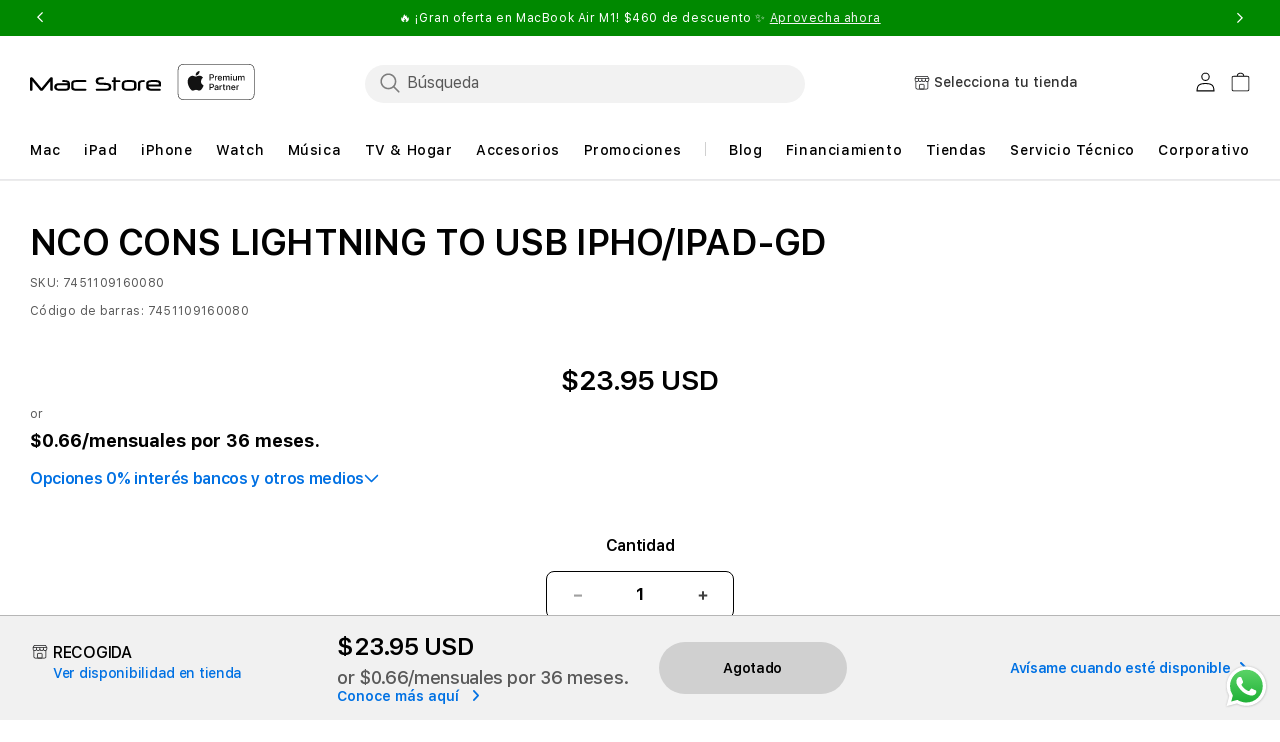

--- FILE ---
content_type: text/html; charset=utf-8
request_url: https://macstore.com.pa/products/nco-cons-lightning-to-usb-ipho-ipad-gd?section_id=template--16134509494331__product-recommendations-slider
body_size: -582
content:
<div id="shopify-section-template--16134509494331__product-recommendations-slider" class="shopify-section slider-container">
<style data-shopify>.section-template--16134509494331__product-recommendations-slider-padding {
      padding-top: 0px;
      padding-bottom: 0px;
    }

    @media screen and (min-width: 750px) {
      .section-template--16134509494331__product-recommendations-slider-padding {
        padding-top: px;
        padding-bottom: px;
      }
    }
    .next,
    .prev {
      border: none;
      appearance: none;
    }
    .prev{
      position: absolute;
      z-index: 99999;
      top: 34%;
      left: 1%;
    }
    .next{
      position: absolute;
      z-index: 99999;
      top: 34%;
      right: 1%;
    }
    @media screen and (min-width: 1400px) {
      .prev{
        left: -5rem;
      }
      .next{
        right: -5rem;
      }
    }</style><link href="//macstore.com.pa/cdn/shop/t/76/assets/product-collection-carousel.css?v=7300725109700171371748248349" rel="stylesheet" type="text/css" media="all" />
  <link href="//macstore.com.pa/cdn/shop/t/76/assets/product-scratch.css?v=102654574381200426921755512859" rel="stylesheet" type="text/css" media="all" />
  
  
  
  
  

  
<style data-shopify>@media screen and (max-width: 480px) {
      .page-width {
        padding: 0;
      }
    }</style>
</div>

--- FILE ---
content_type: text/html; charset=utf-8
request_url: https://macstore.com.pa/web-pixels@fcfee988w5aeb613cpc8e4bc33m6693e112/custom/web-pixel-22675515@1/sandbox/modern/products/nco-cons-lightning-to-usb-ipho-ipad-gd
body_size: -158
content:
<!DOCTYPE html>
<html>
  <head>
    <meta charset="utf-8">
    <title>Web Pixels Manager Sandbox</title>
    <script src="https://macstore.com.pa/cdn/wpm/sfcfee988w5aeb613cpc8e4bc33m6693e112m.js"></script>

    <script type="text/javascript">
  (function(shopify) {shopify.extend('WebPixel::Render', function(api) {
var analytics=api.analytics,browser=api.browser,init=api.init;
const script = document.createElement('script');
script.setAttribute('src', 'https://www.googletagmanager.com/gtag/js?id=G-PRQR4MC249');
script.setAttribute('async', '');
document.head.appendChild(script);

window.dataLayer = window.dataLayer || [];
function gtag(){dataLayer.push(arguments);}
gtag('js', new Date());
gtag('config', 'G-PRQR4MC249');

//Google Consent Mode v2
gtag('consent', 'update', {
  'ad_storage': 'granted',
  'analytics_storage': 'granted',
  'ad_user_data': 'granted',
  'ad_personalization': 'granted',
});


analytics.subscribe("page_viewed", event => { 
  gtag("event", "page_view", event)
});
analytics.subscribe("checkout_completed", (event) => {
  gtag("event", "conversion", event)
  gtag("event", "purchase", event)
});

analytics.subscribe("checkout_started", (event) => {
   gtag("event", "initiate_checkout")
});

 analytics.subscribe("product_added_to_cart", event => {
   gtag("event", "add_to_cart", event)
});

analytics.subscribe("product_viewed", event => {
  gtag("event", "view_item_list", event)
});


});})(self.webPixelsManager.createShopifyExtend('22675515', 'custom'));

</script>

  </head>
  <body></body>
</html>


--- FILE ---
content_type: text/html; charset=utf-8
request_url: https://macstore.com.pa/web-pixels@fcfee988w5aeb613cpc8e4bc33m6693e112/custom/web-pixel-89849915@1/sandbox/modern/products/nco-cons-lightning-to-usb-ipho-ipad-gd
body_size: 747
content:
<!DOCTYPE html>
<html>
  <head>
    <meta charset="utf-8">
    <title>Web Pixels Manager Sandbox</title>
    <script src="https://macstore.com.pa/cdn/wpm/sfcfee988w5aeb613cpc8e4bc33m6693e112m.js"></script>

    <script type="text/javascript">
  (function(shopify) {shopify.extend('WebPixel::Render', function(api) {
var analytics=api.analytics,browser=api.browser,init=api.init;
function loadAdobeScriptOnce() {
  if (document.querySelector('script[src*="assets.adobedtm.com"]')) {
    console.log('Adobe script already in DOM—skipping load.');
    return;
  }

  const script = document.createElement('script');
  script.setAttribute('src', 'https://assets.adobedtm.com/db8e7f6d7cee/48c8c0432e01/launch-2496ddff6ed9.min.js');
  script.setAttribute('async', '');
  document.head.appendChild(script);
}

function getLoginStatus() {
  try {
    return localStorage.getItem('login_status') || 'logged out';
  } catch (e) {
    return 'logged out';
  }
}

function getUserStatus() {
  try {
    return localStorage.getItem('user_status') || 'guest';
  } catch (e) {
    return 'guest';
  }
}



analytics.subscribe("checkout_started", (event) => {
  loadAdobeScriptOnce();
  try {
    const checkout = event.data?.checkout;
    const totalPrice = checkout.totalPrice;

    const products = checkout.lineItems
      .filter(line => {
        const vendor = line.variant?.product.vendor?.toLowerCase();
        return vendor === 'apple' || vendor === 'beats';
      })
      .map(line => {
        const vendor = line.variant?.product.vendor?.toLowerCase();
        return {
          product_name: line.title,
          mpn_id: line.variant?.sku,
          price: line.variant?.price.amount,
          units: line.quantity,
          brand: vendor,
          lob: line.variant?.product.type,
        };
      });

    window.APLdigitalData = window.APLdigitalData || [];
    window.APLdigitalData.push({
      'event': 'scCheckout',
      'currency': totalPrice?.currencyCode || null,
      'product': products,
      'login_status': getLoginStatus(),
      'user_status': getUserStatus(),
    });

    console.log('APLdigitalData', window.APLdigitalData);
  } catch (error) {
    console.error(error);
  }
});

analytics.subscribe("checkout_contact_info_submitted", (event) => {
  try {
    const checkout = event.data?.checkout;
    const totalPrice = checkout.totalPrice;

    const products = checkout.lineItems
      .filter(line => {
        const vendor = line.variant?.product.vendor?.toLowerCase();
        return vendor === 'apple' || vendor === 'beats';
      })
      .map(line => {
        return {
          product_name: line.title,
          mpn_id: line.variant?.sku,
          price: line.variant?.price.amount,
          units: line.quantity,
        };
      });

    window.APLdigitalData = window.APLdigitalData || [];
    window.APLdigitalData.push({
      'event': 'contact_info_submitted',
      'transaction_id': null,
      'revenue': totalPrice?.amount || null,
      'currency': totalPrice?.currencyCode || null,
      'payment_method': null,
      'shipping_method': null,
      'shipping_charges': null,
      'store_name': localStorage.getItem('store_name') || '',
      'coupon_code': null,
      'discount_value': null,
      'product': products,
      'login_status': getLoginStatus(),
      'user_status': getUserStatus(),
    });

    console.log('APLdigitalData', window.APLdigitalData);
  } catch (error) {
    console.error(error);
  }
});

analytics.subscribe("checkout_shipping_info_submitted", (event) => {
  try {
    const checkout = event.data?.checkout;
    const totalPrice = checkout.totalPrice;

    const products = checkout.lineItems
      .filter(line => {
        const vendor = line.variant?.product.vendor?.toLowerCase();
        return vendor === 'apple' || vendor === 'beats';
      })
      .map(line => {
        return {
          product_name: line.title,
          mpn_id: line.variant?.sku,
          price: line.variant?.price.amount,
          units: line.quantity,
        };
      });

    window.APLdigitalData = window.APLdigitalData || [];
    window.APLdigitalData.push({
      'event': 'shipping_info_submitted',
      'transaction_id': null,
      'revenue': totalPrice?.amount || null,
      'currency': totalPrice?.currencyCode || null,
      'payment_method': null,
      'shipping_method': checkout.shippingAddress?.countryCode ? 'Delivery' : 'Pickup',
      'shipping_charges': checkout.shippingLine?.price?.amount || 0,
      'store_name': localStorage.getItem('store_name') || '',
      'coupon_code': null,
      'discount_value': null,
      'product': products,
      'login_status': getLoginStatus(),
      'user_status': getUserStatus(),
    });

    console.log('APLdigitalData', window.APLdigitalData);
  } catch (error) {
    console.error(error);
  }
});

analytics.subscribe("payment_info_submitted", (event) => {
  try {
    const checkout = event.data?.checkout;
    const totalPrice = checkout.totalPrice;

    const products = checkout.lineItems
      .filter(line => {
        const vendor = line.variant?.product.vendor?.toLowerCase();
        return vendor === 'apple' || vendor === 'beats';
      })
      .map(line => {
        return {
          product_name: line.title,
          mpn_id: line.variant?.sku,
          price: line.variant?.price.amount,
          units: line.quantity,
        };
      });

    const paymentMethod = checkout.transactions.map((transaction) => {
      const { gateway } = transaction;
      if (
          gateway.includes('Visa') || 
          gateway.includes('Maestro') || 
          gateway.includes('Master') || 
          gateway.includes('American')
        ) {
        return 'Credit card';
      }

      return transaction.gateway;
    });

    const couponCodes = checkout.discountApplications
      .filter((disc) => {
        return disc.type === 'DISCOUNT_CODE';
      })
      .map((disc) => {
        return disc.title;
      })
      .join(', ');

    window.APLdigitalData = window.APLdigitalData || [];
    window.APLdigitalData.push({
      'event': 'payment_info_submitted',
      'transaction_id': null,
      'revenue': totalPrice?.amount || null,
      'currency': totalPrice?.currencyCode || null,
      'payment_method': paymentMethod[0] || null,
      'shipping_method': null,
      'shipping_charges': null,
      'store_name': localStorage.getItem('store_name') || '',
      'coupon_code': couponCodes,
      'discount_value': checkout.discountsAmount,
      'product': products,
      'login_status': getLoginStatus(),
      'user_status': getUserStatus(),
    });

    console.log('APLdigitalData', window.APLdigitalData);
  } catch (error) {
    console.error(error);
  }
});

analytics.subscribe("checkout_completed", (event) => {
  try {
    const checkout = event.data?.checkout;
    const totalPrice = checkout.totalPrice;

    const products = checkout.lineItems
      .filter(line => {
        const vendor = line.variant?.product.vendor?.toLowerCase();
        return vendor === 'apple' || vendor === 'beats';
      })
      .map(line => {
        const vendor = line.variant?.product.vendor?.toLowerCase();
        return {
          product_name: line.title,
          mpn_id: line.variant?.sku,
          price: line.variant?.price.amount,
          units: line.quantity,
          brand: vendor,
          lob: line.variant?.product.type,
        };
      });
    
    const paymentMethod = checkout.transactions.map((transaction) => {
      const { gateway } = transaction;
      if (
          gateway.includes('Visa') || 
          gateway.includes('Maestro') || 
          gateway.includes('Master') || 
          gateway.includes('American')
        ) {
        return 'Credit card';
      }

      return transaction.gateway;
    });

    const couponCodes = checkout.discountApplications
      .filter((disc) => {
        return disc.type === 'DISCOUNT_CODE';
      })
      .map((disc) => {
        return disc.title;
      })
      .join(', ');

    window.APLdigitalData = window.APLdigitalData || [];
    window.APLdigitalData.push({
      'event': 'purchase',
      'transaction_id': checkout.order?.id || '',
      'revenue': totalPrice?.amount || null,
      'currency': totalPrice?.currencyCode || null,
      'payment_method': paymentMethod[0] || null,
      'shipping_method': checkout.shippingAddress.countryCode ? 'Delivery' : 'Pickup',
      'shipping_charges': checkout.shippingLine?.price?.amount || 0,
      'store_name': localStorage.getItem('store_name') || '',
      'coupon_code': couponCodes,
      'discount_value': checkout.discountsAmount,
      'product': products,
      'login_status': getLoginStatus(),
      'user_status': getUserStatus(),
    });

    console.log('APLdigitalData', window.APLdigitalData);
  } catch (error) {
    console.error(error);
  }
});

});})(self.webPixelsManager.createShopifyExtend('89849915', 'custom'));

</script>

  </head>
  <body></body>
</html>


--- FILE ---
content_type: text/html; charset=utf-8
request_url: https://macstore.com.pa/products/nco-cons-lightning-to-usb-ipho-ipad-gd?section_id=template--16134509494331__collection_slider_pwE3iY
body_size: 3649
content:
<section id="shopify-section-template--16134509494331__collection_slider_pwE3iY" class="shopify-section collection_slider slider-container">









<div
    class="collection-slider_outer slider-container page-width section-template--16134509494331__collection_slider_pwE3iY-padding isolate apl-section-collection-slider"
    data-url="/recommendations/products?section_id=template--16134509494331__collection_slider_pwE3iY&product_id=7092930183227&limit=4"
  >
    <h2 class="collection_main_heading apl-section-collection-slider-section-title">Recomendados para ti</h2>
    
    <div class="arrows-slider apl-section-carousel-arrows">
      <button
        class="prev apl-section-carousel-arrows-previous"
        type="button"
        aria-label="Diapositiva anterior"
      >
        <img
          loading="lazy"
          class="left-arrow-image"
          src="https://cdn.shopify.com/s/files/1/0600/7318/1334/files/left-arrow.png?v=1648296984"
          width="12"
          height="21"
          alt
          aria-hidden="true"
        >
      </button>
    </div>
    <div
      class="slick-frame home_collection_courosel product-list-contain"
      id="template--16134509494331__collection_slider_pwE3iY"
      role="region"
      
        aria-label="accesorios-apple collection: Recomendados para ti"
      
    >
    
<div
          class="product-card product-scratch-list collection_slider_slide apl-section-product-card-slide"
          aria-label="Slide 1 of 50"
        >
            

<link href="//macstore.com.pa/cdn/shop/t/76/assets/component-card-product-slider.css?v=27781174127666960701748248345" rel="stylesheet" type="text/css" media="all" />








<div class="underline-links-hover">
  <div class="card1 card apl-section-product-card
    card--standard
     card--media
    
    
     card1--42418200182843"
    style="--ratio-percent: 100%;"
  >

    <a href="/products/apple-pencil-2-%C2%AA-generacion" class="full-unstyled-link" aria-hidden="false">
      <div class="you_may_also_like card-pro card__inner color-background-2 ratio" style="--ratio-percent: 100%;"><div class="card__media">
          <div class=" media media--transparent media--hover-effect">
            <img
              
              data-lazy="//macstore.com.pa/cdn/shop/products/IMG-5830817_533x.png?v=1660919974"
              
              loading="lazy"
              alt="Apple Pencil (2.ª generación)"
              class="motion-reduce img-reduce apl-section-product-card-image"
              width="4000"
              height="4000"
            ></div>
        </div>
      </div>
    </a>
      <div class=" card-info card__content">
         <div class="product_tag_promote" >
        
        
        
        
          
          
          
          
          
               
          
          
   
        </div>

        <div class="card__information">

          <h3 class="card-head  h5 apl-section-product-title">
            <a href="/products/apple-pencil-2-%C2%AA-generacion" class="full-unstyled-link full-unstyled-link-1">Apple Pencil (2.ª generación)
</a>
          </h3>
          <div class="card-information"><span class="caption-large light apl-section-product-card-description"></span>
            
<link href="//macstore.com.pa/cdn/shop/t/76/assets/price-carousel.css?v=101651994812446970581760423760" rel="stylesheet" type="text/css" media="all" />



<div
  class="
    fbt_cartCSS price price-product-GA-42418200182843 price-product  price--sold-out "

  
  
  data-prodprice="$189.95 USD"
>
  <div class="price__container_carousel price__container_"><div class="price__regular apl-section-product-price">
      <div class="price-item-old-1">
        
        <span class="price-item price-item--regular">
          
          $189.95 USD
          
        </span>
      </div>

      
    </div><div class="price__sale">
      
      <div class="price__sale_div">
        <div class="price-item-old-1-1">
          
          <span class="price-old-class-1">
            
              $189.95 USD
            
          </span>
            

            
              
              
              

              <span class="price-segment-discount-1 price_discount_slider">
                
                  -0.0%
                
              </span>
            
</div>
        <div class="price-segment-discount-div-1">
          <span class="price-item price-item--sale price-item--last price-item-sale-2">
            
            $189.95 USD
            
            
             </span
          >
        </div>
        
      </div>
    </div><small class="unit-price caption hidden">
      <span class="visually-hidden">Precio unitario</span>
      <span class="price-item price-item--last">
        <span></span>
        <span aria-hidden="true">/</span>
        <span class="visually-hidden">&nbsp;por&nbsp;</span>
        <span>
        </span>
      </span>
    </small>
  </div>
</div>


            
              <link href="//macstore.com.pa/cdn/shop/t/76/assets/component-net-monthly-pricing.css?v=162713781178805158931748248346" rel="stylesheet" type="text/css" media="all" />



 



    <div class="net-monthly-pricing net-monthly-pricing--product_card first-party  apl-section-net-monthly-pricing"><span>
          
          $5.27/mensuales por 36 meses.
        </span>
</div>

            

          </div>

        </div>
      </div>
    </div>
    <input type="hidden" id="list-sku" class="list-sku"  value="MU8F2AM/A">
    <input type="hidden" id="list-name" class="list-name"  value="">
    <input type="hidden" id="var_id" class="variant-id"  value="42418200182843">
    <input type="hidden" id="title_42418200182843" class="fbt-value frequent-products-tittlr"  value="Apple Pencil (2.ª generación)">
    <input type="hidden" id="tags_42418200182843" class="frequent-products-tags"  value="0percentFinancing,FINANCIA SIN INTERESES_#0071BC,hardware_pencil_2nd,NUEVO_#BF4800,OFERTA_#585D6">
    <input type="hidden" id="product_id_42418200182843" class="fbt-value frequent-products-ids"  value="6954573627451">
    <input type="hidden" id="product_mpn_handle_42418200182843" class="fbt-value frequent-products-mpn"  value="MU8F2AM/A"">
    <input type="hidden" class="fbt-value card_product_category_42418200182843 item_category"  type="text" value="Accessories">
    <input type="hidden" class="fbt-value card_product_currency_42418200182843 item_currency" type="text" value="USD">
    <input type="hidden" class="fbt-value card_product_price_ item_price"  id="product_price" type="text"  value="189.95">
    <input type="hidden" class="fbt-value card_product_compare_price_ item_compare_price"  id="product_com_price" type="text"  value="189.95">

  <input type="hidden" class="fbt-value card_product_list_ item_list_page"  id="item_list_page" type="text"
        value=
                
                  "nco-cons-lightning-to-usb-ipho-ipad-gd_most_popular"
                
            >
   
   
 <div class="button-cart"><div class="card-slider-buttons">
          <a href="/products/apple-pencil-2-%C2%AA-generacion" class="button_primary_anchor card-btn button--full-width button--primary apl-section-product-card-button">
            <span class="notify__button-text">Ver más</span>
            <span class="notify__button-text--mobile">
              
Ver más
            </span>
          </a>
        </div></div></div>
  <script>

$( document ).ready(function() {
  var productList="";
  var pageName=window.location.href;
  var arr;

 $(".card1--42418200182843").on("click",function(){
    if(!"") {
      if(pageName.includes("products")) {
        arr=pageName.split("/");
        productList=arr[arr.length-1]+"_most_popular_PDP";
      }else if(pageName.includes("cart")){
        productList="Cart Page";
      }else{
        productList="home_page_most_popular";
      }
    } else {
      productList=""+"_page_"+'';
    }
    localStorage.setItem("productList",productList);
    console.log("carousel clicked" + productList);
  });

  // var prodPrice=$('.price-product-GA-42418200182843').attr('data-prodprice');
  // $('.slider-form-42418200182843').attr('data-productprice',prodPrice);


});

</script><script type="application/json" class="adobe-analytics-product-card-data">{
    "title": "Apple Pencil (2.ª generación)",
    "mpn_id": "MU8F2AM\/A"
  }
</script>

        </div>
      <div
          class="product-card product-scratch-list collection_slider_slide apl-section-product-card-slide"
          aria-label="Slide 2 of 50"
        >
            

<link href="//macstore.com.pa/cdn/shop/t/76/assets/component-card-product-slider.css?v=27781174127666960701748248345" rel="stylesheet" type="text/css" media="all" />








<div class="underline-links-hover">
  <div class="card1 card apl-section-product-card
    card--standard
     card--media
    
    
     card1--42418327715899"
    style="--ratio-percent: 100%;"
  >

    <a href="/products/cargador-magsafe" class="full-unstyled-link" aria-hidden="false">
      <div class="you_may_also_like card-pro card__inner color-background-2 ratio" style="--ratio-percent: 100%;"><div class="card__media">
          <div class=" media media--transparent media--hover-effect">
            <img
              
              data-lazy="//macstore.com.pa/cdn/shop/products/IMG-5634111_533x.png?v=1660919548"
              
              loading="lazy"
              alt="Cargador MagSafe"
              class="motion-reduce img-reduce apl-section-product-card-image"
              width="4000"
              height="4000"
            ></div>
        </div>
      </div>
    </a>
      <div class=" card-info card__content">
         <div class="product_tag_promote" >
        
        
        
        
   
        </div>

        <div class="card__information">

          <h3 class="card-head  h5 apl-section-product-title">
            <a href="/products/cargador-magsafe" class="full-unstyled-link full-unstyled-link-1">Cargador MagSafe
</a>
          </h3>
          <div class="card-information"><span class="caption-large light apl-section-product-card-description"></span>
            
<link href="//macstore.com.pa/cdn/shop/t/76/assets/price-carousel.css?v=101651994812446970581760423760" rel="stylesheet" type="text/css" media="all" />



<div
  class="
    fbt_cartCSS price price-product-GA-42418327715899 price-product "

  
  
  data-prodprice="$44.96 USD"
>
  <div class="price__container_carousel price__container_"><div class="price__regular apl-section-product-price">
      <div class="price-item-old-1">
        
        <span class="price-item price-item--regular">
          
          $44.96 USD
          
        </span>
      </div>

      
    </div><div class="price__sale">
      
      <div class="price__sale_div">
        <div class="price-item-old-1-1">
          
          <span class="price-old-class-1">
            
              $44.96 USD
            
          </span>
            

            
              
              
              

              <span class="price-segment-discount-1 price_discount_slider">
                
                  -0.0%
                
              </span>
            
</div>
        <div class="price-segment-discount-div-1">
          <span class="price-item price-item--sale price-item--last price-item-sale-2">
            
            $44.96 USD
            
            
             </span
          >
        </div>
        
      </div>
    </div><small class="unit-price caption hidden">
      <span class="visually-hidden">Precio unitario</span>
      <span class="price-item price-item--last">
        <span></span>
        <span aria-hidden="true">/</span>
        <span class="visually-hidden">&nbsp;por&nbsp;</span>
        <span>
        </span>
      </span>
    </small>
  </div>
</div>


            
              <link href="//macstore.com.pa/cdn/shop/t/76/assets/component-net-monthly-pricing.css?v=162713781178805158931748248346" rel="stylesheet" type="text/css" media="all" />



 



    <div class="net-monthly-pricing net-monthly-pricing--product_card first-party  apl-section-net-monthly-pricing"><span>
          
          $1.24/mensuales por 36 meses.
        </span>
</div>

            

          </div>

        </div>
      </div>
    </div>
    <input type="hidden" id="list-sku" class="list-sku"  value="MHXH3AM/A_pre-ps">
    <input type="hidden" id="list-name" class="list-name"  value="">
    <input type="hidden" id="var_id" class="variant-id"  value="42418327715899">
    <input type="hidden" id="title_42418327715899" class="fbt-value frequent-products-tittlr"  value="Cargador MagSafe">
    <input type="hidden" id="tags_42418327715899" class="frequent-products-tags"  value="0percentFinancing,carga_base de carga_magsafe/iphone,FINANCIA SIN INTERESES_#0071BC,NUEVO_#BF4800,OFERTA_#585D6">
    <input type="hidden" id="product_id_42418327715899" class="fbt-value frequent-products-ids"  value="6954568712251">
    <input type="hidden" id="product_mpn_handle_42418327715899" class="fbt-value frequent-products-mpn"  value="MHXH3AM/A_pre-ps"">
    <input type="hidden" class="fbt-value card_product_category_42418327715899 item_category"  type="text" value="Accessories">
    <input type="hidden" class="fbt-value card_product_currency_42418327715899 item_currency" type="text" value="USD">
    <input type="hidden" class="fbt-value card_product_price_ item_price"  id="product_price" type="text"  value="44.96">
    <input type="hidden" class="fbt-value card_product_compare_price_ item_compare_price"  id="product_com_price" type="text"  value="44.96">

  <input type="hidden" class="fbt-value card_product_list_ item_list_page"  id="item_list_page" type="text"
        value=
                
                  "nco-cons-lightning-to-usb-ipho-ipad-gd_most_popular"
                
            >
   
   
 <div class="button-cart"><div class="product-form__buttons card-slider-buttons button_primary_clckd" id="button_primary_clckd_42418327715899">
       
        <a href="javascirpt:void(0)" id="slider-form-42418327715899" class="slider-form button_primary_anchor card-btn button--full-width button--primary slider-form-42418327715899 apl-section-product-card-button"
          data-productlist=
              
                
                   "nco-cons-lightning-to-usb-ipho-ipad-gd_most_popular"
                 
             
          data-productHandle="cargador-magsafe"
          data-productpreorder="false"
          
          
          
          
          data-producttradein="false"
          data-productMPN="MHXH3AM/A_pre-ps"
          data-producttype="Accessories"
          data-productcurrency="USD"
          data-producttitle="Cargador MagSafe"
          data-productsku="MHXH3AM/A_pre-ps"
          data-productcompprice= "44.96"
          data-productprice="44.96"
          data-tag="0percentFinancing,carga_base de carga_magsafe/iphone,FINANCIA SIN INTERESES_#0071BC,NUEVO_#BF4800,OFERTA_#585D6"
          data-variantid="42418327715899"
          data-productid="6954568712251"
          
          data-collection=""
          data-productmaxquantity="">Añadir al carrito
         <div class="loading-overlay__spinner-frequent hidden">
           <svg aria-hidden="true" focusable="false" role="presentation" class="spinner" viewBox="0 0 66 66" xmlns="http://www.w3.org/2000/svg">
             <circle class="path" fill="none" stroke-width="6" cx="33" cy="33" r="30"></circle>
           </svg>
         </div></a>
     </div></div></div>
  <script>

$( document ).ready(function() {
  var productList="";
  var pageName=window.location.href;
  var arr;

 $(".card1--42418327715899").on("click",function(){
    if(!"") {
      if(pageName.includes("products")) {
        arr=pageName.split("/");
        productList=arr[arr.length-1]+"_most_popular_PDP";
      }else if(pageName.includes("cart")){
        productList="Cart Page";
      }else{
        productList="home_page_most_popular";
      }
    } else {
      productList=""+"_page_"+'';
    }
    localStorage.setItem("productList",productList);
    console.log("carousel clicked" + productList);
  });

  // var prodPrice=$('.price-product-GA-42418327715899').attr('data-prodprice');
  // $('.slider-form-42418327715899').attr('data-productprice',prodPrice);


});

</script><script type="application/json" class="adobe-analytics-product-card-data">{
    "title": "Cargador MagSafe",
    "mpn_id": "MHXH3AM\/A_pre-ps"
  }
</script>

        </div>
      <div
          class="product-card product-scratch-list collection_slider_slide apl-section-product-card-slide"
          aria-label="Slide 3 of 50"
        >
            

<link href="//macstore.com.pa/cdn/shop/t/76/assets/component-card-product-slider.css?v=27781174127666960701748248345" rel="stylesheet" type="text/css" media="all" />








<div class="underline-links-hover">
  <div class="card1 card apl-section-product-card
    card--standard
     card--media
    
    
     card1--43114719117371"
    style="--ratio-percent: 100%;"
  >

    <a href="/products/airtag-mx532am-a" class="full-unstyled-link" aria-hidden="false">
      <div class="you_may_also_like card-pro card__inner color-background-2 ratio" style="--ratio-percent: 100%;"><div class="card__media">
          <div class=" media media--transparent media--hover-effect">
            <img
              
              data-lazy="//macstore.com.pa/cdn/shop/files/AirTag_PDP_Image_Position-1_MXLA_533x.jpg?v=1700316592"
              
              loading="lazy"
              alt="AirTag"
              class="motion-reduce img-reduce apl-section-product-card-image"
              width="1000"
              height="1000"
            ></div>
        </div>
      </div>
    </a>
      <div class=" card-info card__content">
         <div class="product_tag_promote" >
        
        
        
        
          
          
          
          
          
               
          
          
   
        </div>

        <div class="card__information">

          <h3 class="card-head  h5 apl-section-product-title">
            <a href="/products/airtag-mx532am-a" class="full-unstyled-link full-unstyled-link-1">AirTag
</a>
          </h3>
          <div class="card-information"><span class="caption-large light apl-section-product-card-description"></span>
            
<link href="//macstore.com.pa/cdn/shop/t/76/assets/price-carousel.css?v=101651994812446970581760423760" rel="stylesheet" type="text/css" media="all" />



<div
  class="
    fbt_cartCSS price price-product-GA-43114719117371 price-product "

  
  
  data-prodprice="$34.96 USD"
>
  <div class="price__container_carousel price__container_"><div class="price__regular apl-section-product-price">
      <div class="price-item-old-1">
        
        <span class="price-item price-item--regular">
          
          $34.96 USD
          
        </span>
      </div>

      
    </div><div class="price__sale">
      
      <div class="price__sale_div">
        <div class="price-item-old-1-1">
          
          <span class="price-old-class-1">
            
              $34.96 USD
            
          </span>
            

            
              
              
              

              <span class="price-segment-discount-1 price_discount_slider">
                
                  -0.0%
                
              </span>
            
</div>
        <div class="price-segment-discount-div-1">
          <span class="price-item price-item--sale price-item--last price-item-sale-2">
            
            $34.96 USD
            
            
             </span
          >
        </div>
        
      </div>
    </div><small class="unit-price caption hidden">
      <span class="visually-hidden">Precio unitario</span>
      <span class="price-item price-item--last">
        <span></span>
        <span aria-hidden="true">/</span>
        <span class="visually-hidden">&nbsp;por&nbsp;</span>
        <span>
        </span>
      </span>
    </small>
  </div>
</div>


            
              <link href="//macstore.com.pa/cdn/shop/t/76/assets/component-net-monthly-pricing.css?v=162713781178805158931748248346" rel="stylesheet" type="text/css" media="all" />



 



    <div class="net-monthly-pricing net-monthly-pricing--product_card first-party  apl-section-net-monthly-pricing"><span>
          
          $0.97/mensuales por 36 meses.
        </span>
</div>

            

          </div>

        </div>
      </div>
    </div>
    <input type="hidden" id="list-sku" class="list-sku"  value="MX532AM/A">
    <input type="hidden" id="list-name" class="list-name"  value="">
    <input type="hidden" id="var_id" class="variant-id"  value="43114719117371">
    <input type="hidden" id="title_43114719117371" class="fbt-value frequent-products-tittlr"  value="AirTag">
    <input type="hidden" id="tags_43114719117371" class="frequent-products-tags"  value="0percentFinancing,Airtags,Airtags_1 Pack,Airtags_1 Pack_,FINANCIA SIN INTERESES_#0071BC">
    <input type="hidden" id="product_id_43114719117371" class="fbt-value frequent-products-ids"  value="7214651834427">
    <input type="hidden" id="product_mpn_handle_43114719117371" class="fbt-value frequent-products-mpn"  value="MX532AM/A"">
    <input type="hidden" class="fbt-value card_product_category_43114719117371 item_category"  type="text" value="Accessories">
    <input type="hidden" class="fbt-value card_product_currency_43114719117371 item_currency" type="text" value="USD">
    <input type="hidden" class="fbt-value card_product_price_ item_price"  id="product_price" type="text"  value="34.96">
    <input type="hidden" class="fbt-value card_product_compare_price_ item_compare_price"  id="product_com_price" type="text"  value="34.96">

  <input type="hidden" class="fbt-value card_product_list_ item_list_page"  id="item_list_page" type="text"
        value=
                
                  "nco-cons-lightning-to-usb-ipho-ipad-gd_most_popular"
                
            >
   
   
 <div class="button-cart"><div class="product-form__buttons card-slider-buttons button_primary_clckd" id="button_primary_clckd_43114719117371">
       
        <a href="javascirpt:void(0)" id="slider-form-43114719117371" class="slider-form button_primary_anchor card-btn button--full-width button--primary slider-form-43114719117371 apl-section-product-card-button"
          data-productlist=
              
                
                   "nco-cons-lightning-to-usb-ipho-ipad-gd_most_popular"
                 
             
          data-productHandle="airtag-mx532am-a"
          data-productpreorder="false"
          
          
          
          
          data-producttradein="false"
          data-productMPN="MX532AM/A"
          data-producttype="Accessories"
          data-productcurrency="USD"
          data-producttitle="AirTag"
          data-productsku="MX532AM/A"
          data-productcompprice= "34.96"
          data-productprice="34.96"
          data-tag="0percentFinancing,Airtags,Airtags_1 Pack,Airtags_1 Pack_,FINANCIA SIN INTERESES_#0071BC"
          data-variantid="43114719117371"
          data-productid="7214651834427"
          
          data-collection=""
          data-productmaxquantity="">Añadir al carrito
         <div class="loading-overlay__spinner-frequent hidden">
           <svg aria-hidden="true" focusable="false" role="presentation" class="spinner" viewBox="0 0 66 66" xmlns="http://www.w3.org/2000/svg">
             <circle class="path" fill="none" stroke-width="6" cx="33" cy="33" r="30"></circle>
           </svg>
         </div></a>
     </div></div></div>
  <script>

$( document ).ready(function() {
  var productList="";
  var pageName=window.location.href;
  var arr;

 $(".card1--43114719117371").on("click",function(){
    if(!"") {
      if(pageName.includes("products")) {
        arr=pageName.split("/");
        productList=arr[arr.length-1]+"_most_popular_PDP";
      }else if(pageName.includes("cart")){
        productList="Cart Page";
      }else{
        productList="home_page_most_popular";
      }
    } else {
      productList=""+"_page_"+'';
    }
    localStorage.setItem("productList",productList);
    console.log("carousel clicked" + productList);
  });

  // var prodPrice=$('.price-product-GA-43114719117371').attr('data-prodprice');
  // $('.slider-form-43114719117371').attr('data-productprice',prodPrice);


});

</script><script type="application/json" class="adobe-analytics-product-card-data">{
    "title": "AirTag",
    "mpn_id": "MX532AM\/A"
  }
</script>

        </div>
      <div
          class="product-card product-scratch-list collection_slider_slide apl-section-product-card-slide"
          aria-label="Slide 4 of 50"
        >
            

<link href="//macstore.com.pa/cdn/shop/t/76/assets/component-card-product-slider.css?v=27781174127666960701748248345" rel="stylesheet" type="text/css" media="all" />








<div class="underline-links-hover">
  <div class="card1 card apl-section-product-card
    card--standard
     card--media
    
    
     card1--42418194513979"
    style="--ratio-percent: 100%;"
  >

    <a href="/products/adaptador-de-lightning-a-toma-para-audifonos-de-3-5-mm" class="full-unstyled-link" aria-hidden="false">
      <div class="you_may_also_like card-pro card__inner color-background-2 ratio" style="--ratio-percent: 100%;"><div class="card__media">
          <div class=" media media--transparent media--hover-effect">
            <img
              
              data-lazy="//macstore.com.pa/cdn/shop/products/IMG-5637981_533x.png?v=1660919158"
              
              loading="lazy"
              alt="Adaptador de Lightning a toma para Audífonos de 3,5 mm"
              class="motion-reduce img-reduce apl-section-product-card-image"
              width="4000"
              height="4000"
            ></div>
        </div>
      </div>
    </a>
      <div class=" card-info card__content">
         <div class="product_tag_promote" >
        
        
        
        
   
        </div>

        <div class="card__information">

          <h3 class="card-head  h5 apl-section-product-title">
            <a href="/products/adaptador-de-lightning-a-toma-para-audifonos-de-3-5-mm" class="full-unstyled-link full-unstyled-link-1">Adaptador de Lightning a toma para Audífonos de 3,5 mm
</a>
          </h3>
          <div class="card-information"><span class="caption-large light apl-section-product-card-description"></span>
            
<link href="//macstore.com.pa/cdn/shop/t/76/assets/price-carousel.css?v=101651994812446970581760423760" rel="stylesheet" type="text/css" media="all" />



<div
  class="
    fbt_cartCSS price price-product-GA-42418194513979 price-product  price--sold-out "

  
  
  data-prodprice="$13.95 USD"
>
  <div class="price__container_carousel price__container_"><div class="price__regular apl-section-product-price">
      <div class="price-item-old-1">
        
        <span class="price-item price-item--regular">
          
          $13.95 USD
          
        </span>
      </div>

      
    </div><div class="price__sale">
      
      <div class="price__sale_div">
        <div class="price-item-old-1-1">
          
          <span class="price-old-class-1">
            
              $13.95 USD
            
          </span>
            

            
              
              
              

              <span class="price-segment-discount-1 price_discount_slider">
                
                  -0.0%
                
              </span>
            
</div>
        <div class="price-segment-discount-div-1">
          <span class="price-item price-item--sale price-item--last price-item-sale-2">
            
            $13.95 USD
            
            
             </span
          >
        </div>
        
      </div>
    </div><small class="unit-price caption hidden">
      <span class="visually-hidden">Precio unitario</span>
      <span class="price-item price-item--last">
        <span></span>
        <span aria-hidden="true">/</span>
        <span class="visually-hidden">&nbsp;por&nbsp;</span>
        <span>
        </span>
      </span>
    </small>
  </div>
</div>


            
              <link href="//macstore.com.pa/cdn/shop/t/76/assets/component-net-monthly-pricing.css?v=162713781178805158931748248346" rel="stylesheet" type="text/css" media="all" />



 



    <div class="net-monthly-pricing net-monthly-pricing--product_card first-party  apl-section-net-monthly-pricing"><span>
          
          $0.38/mensuales por 36 meses.
        </span>
</div>

            

          </div>

        </div>
      </div>
    </div>
    <input type="hidden" id="list-sku" class="list-sku"  value="MMX62AM/A_pre-ps">
    <input type="hidden" id="list-name" class="list-name"  value="">
    <input type="hidden" id="var_id" class="variant-id"  value="42418194513979">
    <input type="hidden" id="title_42418194513979" class="fbt-value frequent-products-tittlr"  value="Adaptador de Lightning a toma para Audífonos de 3,5 mm">
    <input type="hidden" id="tags_42418194513979" class="frequent-products-tags"  value="0percentFinancing,adaptadores_convertidor_lightning - 3.5mm,BIORITMO_SMARTFIT,FINANCIA SIN INTERESES_#0071BC,INVENTORY TRACKER NO ACTIVO,OFERTA_#585D6">
    <input type="hidden" id="product_id_42418194513979" class="fbt-value frequent-products-ids"  value="6954565992507">
    <input type="hidden" id="product_mpn_handle_42418194513979" class="fbt-value frequent-products-mpn"  value="MMX62AM/A_pre-ps"">
    <input type="hidden" class="fbt-value card_product_category_42418194513979 item_category"  type="text" value="Accessories">
    <input type="hidden" class="fbt-value card_product_currency_42418194513979 item_currency" type="text" value="USD">
    <input type="hidden" class="fbt-value card_product_price_ item_price"  id="product_price" type="text"  value="13.95">
    <input type="hidden" class="fbt-value card_product_compare_price_ item_compare_price"  id="product_com_price" type="text"  value="13.95">

  <input type="hidden" class="fbt-value card_product_list_ item_list_page"  id="item_list_page" type="text"
        value=
                
                  "nco-cons-lightning-to-usb-ipho-ipad-gd_most_popular"
                
            >
   
   
 <div class="button-cart"><div class="card-slider-buttons">
          <a href="/products/adaptador-de-lightning-a-toma-para-audifonos-de-3-5-mm" class="button_primary_anchor card-btn button--full-width button--primary apl-section-product-card-button">
            <span class="notify__button-text">Ver más</span>
            <span class="notify__button-text--mobile">
              
Ver más
            </span>
          </a>
        </div></div></div>
  <script>

$( document ).ready(function() {
  var productList="";
  var pageName=window.location.href;
  var arr;

 $(".card1--42418194513979").on("click",function(){
    if(!"") {
      if(pageName.includes("products")) {
        arr=pageName.split("/");
        productList=arr[arr.length-1]+"_most_popular_PDP";
      }else if(pageName.includes("cart")){
        productList="Cart Page";
      }else{
        productList="home_page_most_popular";
      }
    } else {
      productList=""+"_page_"+'';
    }
    localStorage.setItem("productList",productList);
    console.log("carousel clicked" + productList);
  });

  // var prodPrice=$('.price-product-GA-42418194513979').attr('data-prodprice');
  // $('.slider-form-42418194513979').attr('data-productprice',prodPrice);


});

</script><script type="application/json" class="adobe-analytics-product-card-data">{
    "title": "Adaptador de Lightning a toma para Audífonos de 3,5 mm",
    "mpn_id": "MMX62AM\/A_pre-ps"
  }
</script>

        </div>
      
    </div>
    <div class="arrows-slider apl-section-carousel-arrows">
      <button
        class="next apl-section-carousel-arrows-next"
        type="button"
        aria-label="Diapositiva siguiente"
      >
        <img
          loading="lazy"
          class="right-arrow-image"
          src="https://cdn.shopify.com/s/files/1/0600/7318/1334/files/right-arrow.png?v=1648296894"
          width="12"
          height="21"
          alt
          aria-hidden="true"
        >
      </button>
    </div>
    <div class="dots-slider"></div>
  </div><style data-shopify>.collection_main_heading {
      display: flex;
      justify-content: center;
      font-family: var(--font-body-family);
      font-style: normal;
      font-weight: 600;
      font-size: 32px;
      line-height: 38px;
      text-align: center;
      letter-spacing: -0.02em;
      color: #000000;
      padding-top: 32px;
    }
    .arrows-slider .next ,
    .arrows-slider .prev {
      border: none;
      appearance: none;
    }
    .arrows-slider .prev {
      position: absolute;
      z-index: 1;
      top: 34%;
      left: -5rem;
    }
    .arrows-slider .next {
      position: absolute;
      z-index: 1;
      top: 34%;
      right: -5rem;
    }
    #template--16134509494331__collection_slider_pwE3iY.product-list-contain .slick-prev:before {
      
        
        content: url(//macstore.com.pa/cdn/shop/files/left-arrow.png?v=1721118008);
      
      right: 0;
    }
    #template--16134509494331__collection_slider_pwE3iY.product-list-contain .slick-next:before {
      
        
        content: url(//macstore.com.pa/cdn/shop/files/right-arrow.png?v=1721118009);
      
      margin-left: 0;
      left: 0;
    }
    #template--16134509494331__collection_slider_pwE3iY .slick-dots li button:before {
      
        content: url(//macstore.com.pa/cdn/shop/files/6_dot_cb3c2656-c2c7-44b8-895a-f3803cf7020a.png?v=1721118091);
      
    }
    #template--16134509494331__collection_slider_pwE3iY .slick-dots li.slick-active button:before {
      
        content: url(//macstore.com.pa/cdn/shop/files/6_active_dot_bd9dacdd-0370-4e13-96a9-2bcad29cc2e2.png?v=1721118091);
      
    }
    @media screen and (max-width: 989px) {
      .arrows-slider .prev {
        display: none !important;
      }
      .arrows-slider .next {
        display: none !important;
      }
    }
    @media screen and (max-width: 480px) {
      .page-width {
        padding: 0;
      }
    }
    @media screen and (min-width: 990px) and (max-width: 1400px) {
      .arrows-slider .prev {
        left: 1rem !important;
      }
      .arrows-slider .next {
        right: 1rem !important;
      }
    }</style>

</section>

--- FILE ---
content_type: text/css
request_url: https://macstore.com.pa/cdn/shop/t/76/assets/collapsecon.css?v=62057058869876441701748248350
body_size: 117
content:
.accordion1{height:64px;flex:1;margin:0;color:#000;overflow:hidden;background-color:#fff;position:relative;cursor:pointer;padding:22px 0;width:100%;text-align:left;outline:none;font-size:15px;transition:.4s}.active_1,.accordion1:after{text-decoration:underline;text-decoration-thickness:.1rem;text-underline-offset:.3rem}.active_1:hover .accordionTitle,.active_1:focus .accordionTitle,.accordion1:hover .accordionTitle,.accordion1:focus .accordionTitle{text-decoration:underline;text-decoration-thickness:.1rem;text-underline-offset:.3rem}.transparent_1{width:100%;display:flex}.transparent_2,.transparent_Q{width:100%}table .transparent{width:100%;border:0 solid transparent}.accordion1:after{color:#000;font-weight:700;float:right;border-bottom:0;font-family:FontAwesome}.active_1:after{color:var(--color-link-dynamic-label)!important}.headerBlu:after{color:var(--color-link-dynamic-label)!important}.panel1{background-color:#fff;max-height:0;overflow:hidden;transition:max-height .2s ease-out;border-bottom:.1rem solid rgba(var(--color-foreground),.08)}.accordion1+.icon-caret{height:calc(var(--font-heading-scale) * .6rem)}.questionMF,.metafieldLabel,.metafieldLabelSecondAccordionTitle{font-weight:600;text-align:left;vertical-align:top;width:40%;font-size:24px;line-height:30px;color:#000;font-family:var(--font-body-family)}.metafieldLabel2{font-family:var(--font-body-family);margin-bottom:20px;float:left;font-weight:500;text-align:left;vertical-align:top;width:30%;font-size:16px;line-height:20px;letter-spacing:-.02em}.metafieldLabel3{margin-bottom:20px;float:left;font-weight:400;text-align:left;vertical-align:top;width:30%;font-size:16px;line-height:20px;letter-spacing:-.02em;font-family:var(--font-body-family)}.collapseTheTd1{width:60%;vertical-align:top}.collapseTheTd2{vertical-align:top}.overviewVal{color:#000;font-family:var(--font-body-family);font-weight:400;font-size:16px;line-height:22px;letter-spacing:.02em;text-align:left;vertical-align:top}.overviewPanel .overviewVal ul,.overviewPanel .features ul{margin:0 0 0 18px}.overviewPanel .overviewVal ul li,.overviewPanel .features ul li{margin-bottom:4px!important}.question-desc{font-weight:400;font-size:16px;line-height:24px;letter-spacing:.02em;color:#000;font-family:var(--font-body-family);text-align:left;vertical-align:top}.bordertop{border-top:0}.borderbottom{border-bottom:.1rem solid rgba(var(--color-foreground),.08)}.accordionTitle{font-size:16px;line-height:20px;letter-spacing:-.02em;font-weight:600;text-align:left;font-family:var(--font-body-family);color:#000}.accordion1{margin:auto}.variant__description{display:none}@media only screen and (max-width: 480px){#collapseconID{border-top:.1rem solid rgba(var(--color-foreground),.08);margin-top:82px}.collapseTheTd1,.overviewVal{width:100%}.transparent_2{margin-bottom:24px}.transparent_3{margin-bottom:56px}.metafieldLabel{margin-bottom:16px;width:100%}.metafieldLabel2{width:50%;margin-right:24px}.metafieldLabel3{width:50%}.questionMF{margin-bottom:16px;width:100%}.question-desc{width:100%;margin-bottom:56px}.metafieldLabelSecondAccordionTitle{margin-bottom:16px;width:100%}.keyspecs,.general,.connectivity,.material,.dimensions,.design,.in-the-box-heading{display:block}}@media only screen and (min-width: 481px) and (max-width: 767px){#collapseconID{border-top:.1rem solid rgba(var(--color-foreground),.08);margin-top:82px}.collapseTheTd1,.overviewVal{width:100%}.transparent_2{margin-bottom:24px}.transparent_3{margin-bottom:56px}.metafieldLabel{margin-bottom:16px;width:100%}.metafieldLabel2{width:50%;margin-right:24px}.metafieldLabel3{width:50%}.questionMF{margin-bottom:16px;width:100%}.question-desc{width:100%;margin-bottom:56px}.metafieldLabelSecondAccordionTitle{margin-bottom:16px;width:100%}.containerX{padding-left:16px;padding-right:16px}.container_X{margin-left:25px;margin-right:25px}.keyspecs,.general,.connectivity,.material,.dimensions,.design,.in-the-box-heading{display:block}}@media only screen and (min-width: 768px) and (max-width: 1224px){.collapseTheTd1,.overviewVal{width:100%}.transparent_2{margin-bottom:24px!important}.transparent_3{margin-bottom:56px}.metafieldLabel{margin-bottom:16px;width:100%}.metafieldLabel2{width:50%;margin-right:24px}.metafieldLabel3{width:50%}.questionMF{margin-bottom:16px;width:100%}.question-desc{margin-bottom:56px;width:100%}.metafieldLabelSecondAccordionTitle{margin-bottom:16px;width:100%}.container_X{margin-left:25px;margin-right:25px}.keyspecs,.general,.connectivity,.material,.dimensions,.design,.in-the-box-heading{display:block}}@media only screen and (min-width: 1225px){.overviewVal{width:60%}.transparent_2,.transparent_3{display:flex;margin-bottom:56px}.metafieldLabel{padding-right:162px;width:40%}.metafieldLabel2{width:50%;margin-right:16px}.metafieldLabel3{width:50%}.questionMF{width:40%;padding-right:119px}.question-desc{width:60%}.metafieldLabelSecondAccordionTitle{width:40%;padding-right:162px}.transparent_Q{display:flex;margin-bottom:56px}.keyspecs,.general,.connectivity,.material,.dimensions,.design{display:flex}.in-the-box-heading{display:inline-flex}}.caretDiv{height:20px;width:20px;float:right;text-align:center;color:#000;font-weight:700;vertical-align:middle}.careticon{width:8.71px;height:5.06px;vertical-align:super;text-align:center}.svgrotate_2{transform:rotate(180deg);color:#000!important}
/*# sourceMappingURL=/cdn/shop/t/76/assets/collapsecon.css.map?v=62057058869876441701748248350 */


--- FILE ---
content_type: text/css
request_url: https://macstore.com.pa/cdn/shop/t/76/assets/component-predictive-search.css?v=16379031188301329631748248354
body_size: 397
content:
.predictive-search{--color-foreground: #677279;display:none;position:absolute;top:calc(100% + .1rem);left:-.1rem;background-color:rgb(var(--color-background));z-index:3;border-radius:0 0 3px 3px;box-shadow:0 0 0 1px #272c300d,0 1px 5px 1px #272c3029;overflow-y:scroll;-webkit-overflow-scrolling:touch;overscroll-behavior-y:contain}.predictive-search--search-template{z-index:2;width:calc(100% + .2rem)}.predictive-search__results-groups-wrapper{border-bottom:.1rem solid rgba(var(--color-foreground),.08);padding-bottom:1rem}@media screen and (max-width: 749px){.predictive-search--header{right:0;left:0;top:100%}.predictive-search__results-groups-wrapper{flex-direction:column}.predictive-search__results-groups-wrapper:not(.predictive-search__results-groups-wrapper--no-suggestions){gap:2rem}}@media screen and (min-width: 750px){.predictive-search{border-top:none;width:calc(100% + .2rem)}.header predictive-search{position:relative}}predictive-search[open] .predictive-search,predictive-search[loading] .predictive-search{display:block}.predictive-search__result-group{display:flex;flex-direction:column;flex:1 1 auto;gap:2rem}.predictive-search__result-group:first-child .predictive-search__pages-wrapper{display:none}@media screen and (min-width: 750px){.predictive-search__results-groups-wrapper--no-products .predictive-search__result-group:nth-child(2),.predictive-search__result-group:last-child .predictive-search__pages-wrapper{display:none}.predictive-search__result-group:first-child .predictive-search__pages-wrapper{display:initial}.predictive-search__result-group:first-child{flex:0 0 26.4rem}.predictive-search__results-groups-wrapper--no-products .predictive-search__result-group:first-child,.predictive-search__result-group:only-child{flex-grow:1}}.predictive-search__products-wrapper{overflow:auto;-ms-overflow-style:none;scrollbar-width:none}.predictive-search__products-wrapper::-webkit-scrollbar{display:none}@media screen and (min-width: 1024px){.predictive-search__products-wrapper{max-height:300px}}.predictive-search__heading{border-bottom:.1rem solid rgba(var(--color-foreground),.08);margin:0;background:#f1f3f5;box-shadow:0 1px #e1e3e4,0 -1px #e1e3e4;padding:5px 15px;color:#000;font-size:inherit}predictive-search .spinner{width:1.5rem;height:1.5rem;line-height:0}predictive-search:not([loading]) .predictive-search__loading-state,predictive-search:not([loading]) .predictive-search-status__loading{display:none}predictive-search[loading] .predictive-search__loading-state{display:flex;justify-content:center;padding:1rem}predictive-search[loading] .predictive-search__loading-state .path{stroke:var(--color-foreground)}predictive-search[loading] .predictive-search__search-for-button{display:none}predictive-search[loading] .predictive-search__results-groups-wrapper~.predictive-search__loading-state{display:none}predictive-search[loading] .predictive-search__results-groups-wrapper~.predictive-search__search-for-button{display:initial}.predictive-search__results-list{font-size:.9em}.predictive-search__list-item[aria-selected=true]>*,.predictive-search__list-item:hover>*,.predictive-search__item[aria-selected=true],.predictive-search__item:hover{background:#ecf4f2;box-shadow:0 0 0 1px #00000008}.predictive-search__list-item[aria-selected=true] .predictive-search__item-heading,.predictive-search__list-item:hover .predictive-search__item-heading{text-decoration:underline;text-underline-offset:.3rem}.predictive-search__item{display:flex;padding:5px 15px;text-align:left;text-decoration:none;width:100%;color:#000}a:link.predictive-search__item{color:#000}.predictive-search__item--link-with-thumbnail{display:grid;grid-template-columns:60px 1fr;grid-column-gap:15px;grid-template-areas:"product-image product-content";padding:15px}.predictive-search__item-content{grid-area:product-content;display:flex;flex-direction:column}.predictive-search__item-content--centered{justify-content:center}.predictive-search__item--term.link--text:hover{color:#000}.predictive-search__item-title{font-size:14px}.predictive-search__item-vendor{font-size:.9rem}.predictive-search__item-price{font-family:var(--font-body-family);font-weight:700;color:#000}.predictive-search__item-heading{margin:0}.predictive-search__item-query-result *:not(mark){font-weight:bolder}.predictive-search__item-query-result mark{color:rgba(var(--color-foreground),.75)}.predictive-search__item-query-result mark{background-color:transparent}.predictive-search__item .price{color:#000;font-size:1.2rem}.predictive-search__item-vendor+.predictive-search__item-heading,.predictive-search .price{margin-top:.5rem}.predictive-search__item--term{font-family:var(--font-body-family);font-size:14px;letter-spacing:inherit;text-transform:uppercase;text-align:center;border-top:1px solid #e6e6e6;padding:5px 0;display:block;font-weight:600}@media screen and (min-width: 750px){.predictive-search__item--term{padding-top:1rem;padding-bottom:1rem}}.predictive-search__item--term .icon-arrow{width:calc(var(--font-heading-scale) * 1.4rem);height:calc(var(--font-heading-scale) * 1.4rem);flex-shrink:0;margin-left:calc(var(--font-heading-scale) * 2rem);color:rgb(var(--color-link))}.predictive-search__item--no-results{padding:15px}.predictive-search__image{grid-area:product-image;object-fit:contain;font-family:"object-fit: contain"}.predictive-search__banner{display:block}.predictive-search__banner-image--desktop{display:none}.predictive-search__banner-image .media>img{object-fit:cover!important}@media screen and (min-width: 1024px){.predictive-search__banner-image--desktop{display:block}.predictive-search__banner-image--mobile{display:none}}.predictive-search__list-item--banner[aria-selected=true]>*{box-shadow:0 0 0 .3rem rgb(var(--color-background)),0 0 .5rem .4rem #1212124d}
/*# sourceMappingURL=/cdn/shop/t/76/assets/component-predictive-search.css.map?v=16379031188301329631748248354 */


--- FILE ---
content_type: text/css
request_url: https://macstore.com.pa/cdn/shop/t/76/assets/price-carousel.css?v=101651994812446970581760423760
body_size: -365
content:
.price__container_carousel{display:flex;flex-direction:column;justify-content:flex-end;min-height:56px}.price-item-old-1-1:has(.price-item-old-1-1){display:flex;justify-content:center}.grid .price__container_carousel{height:auto!important}.product-list-contain .price--on-sale .price__sale{display:flex;justify-content:center}.price__sale{margin-top:4px}.price-item-old-1-1{display:flex;justify-content:center;color:#000;letter-spacing:-.05em!important}.price_without_vat{letter-spacing:-.05em!important}.price-segment-discount-1{padding:1px;display:inline-block;position:static;font-family:var(--font-body-family);font-style:normal;font-weight:500;font-size:16px;line-height:20.002px;color:#de3618;margin-top:0;margin-left:7px}.price-item-sale-2{font-family:var(--font-body-family);font-style:normal;font-weight:600!important;font-size:16px;line-height:22px!important;text-align:center;letter-spacing:-.05em;color:#000;height:22px;margin-right:2px}.price-old-class-1{font-family:SF Pro Text;font-style:normal;font-weight:400!important;font-size:16px;line-height:22px!important;text-align:center;letter-spacing:-.02em;color:#595959!important;height:22px;text-decoration:line-through}.price-item{height:auto}.price-item--sale{margin-right:0!important;padding-top:0!important}.price-product{height:auto}.price-segment-discount-div-1{display:flex;justify-content:center;margin-top:4px;height:22px}.price-vat{display:flex;justify-content:center;margin-top:4px;color:#0a0}.price-item-old-1{display:flex;justify-content:center}.price-item-old-1{font-family:SF Pro Text;font-style:normal;font-weight:400;font-size:16px;line-height:22px;text-align:center;letter-spacing:-.02em;color:#000}.fbt_cartCSS{text-align:center}
/*# sourceMappingURL=/cdn/shop/t/76/assets/price-carousel.css.map?v=101651994812446970581760423760 */


--- FILE ---
content_type: text/javascript; charset=utf-8
request_url: https://macstore.com.pa/cart/update.js
body_size: 391
content:
{"token":"hWN7hheYozatTeirj6DYZhj7?key=d7ac72071a45d482f897e8bfe2f43852","note":null,"attributes":{},"original_total_price":0,"total_price":0,"total_discount":0,"total_weight":0.0,"item_count":0,"items":[],"requires_shipping":false,"currency":"USD","items_subtotal_price":0,"cart_level_discount_applications":[],"discount_codes":[],"items_changelog":{"added":[]}}

--- FILE ---
content_type: text/javascript
request_url: https://macstore.com.pa/cdn/shop/t/76/assets/google_analytics_finacing.js?v=123767470501580560631748246454
body_size: -536
content:
function onApplyFinanceClick(){console.log("GA STARTED"),ga("send","event","PDP Financing Drawer","click","FinanceClick",{hitCallback:function(){document.location="https://www.davivienda.com/wps/portal/personas/nuevo#6cf69528-bd3a-46c7-bfd6-a66d69ee8896"}})}function onApplyFinanceStickyBar(){ga("send","event","Apply Financing - PDP Sticky Bar","click","FinanceClick",{hitCallback:function(){document.location="https://www.davivienda.com/wps/portal/personas/nuevo#6cf69528-bd3a-46c7-bfd6-a66d69ee8896"}})}
//# sourceMappingURL=/cdn/shop/t/76/assets/google_analytics_finacing.js.map?v=123767470501580560631748246454


--- FILE ---
content_type: text/javascript
request_url: https://macstore.com.pa/cdn/shop/t/76/assets/product-form.js?v=63482367784019656511765357747
body_size: 8149
content:
$(document).ready(function(){var $productGrid=document.querySelector("#ProductGridContainer")||null;window.initPartnerSlider=function(){$(".partner_slider_new").on("init",function(event2,slick){const $initPartnerSlider=slick.$slider[0];setTimeout(()=>{customSlickSlider(),setInitialSlideVisibility($initPartnerSlider)},500)}),$(".partner_slider_new").each(function(key,val){var id1="",sliderId_1="",id1=$(this).attr("id"),sliderId_1="#"+id1;$(sliderId_1).hasClass("slick-initialized")||($(sliderId_1).slick({slidesToShow:4,slidesToScroll:3,infinite:!1,prevArrow:$("#l_"+id1),nextArrow:$("#r_"+id1),variableWidth:!0,speed:1e3,responsive:[{breakpoint:1200,settings:{slidesToShow:3,slidesToScroll:2,infinite:!1,variableWidth:!0,speed:1e3}},{breakpoint:1024,settings:{slidesToShow:2,slidesToScroll:2,infinite:!1,variableWidth:!0,speed:1e3}},{breakpoint:768,settings:{slidesToShow:1,slidesToScroll:1,infinite:!0,variableWidth:!0,speed:500}},{breakpoint:480,settings:{slidesToShow:1,slidesToScroll:1,infinite:!0,variableWidth:!0,speed:500}}]}),setTimeout(()=>{const slickSlides=$(sliderId_1).find(".slick-list .slick-slide");adaFormatSlickSlides(slickSlides)},250)),$("#l_"+id1).hide(),customSlickSlider(),$(sliderId_1).on("afterChange",function(event2,slick,currentSlide){const $partnerSlider=slick.$slider[0];setSlideVisibility($partnerSlider),currentSlide===0?$("#l_"+id1).hide():$("#l_"+id1).show()})})},window.initPartnerSlider(),window.initProductSlider=function(){$(".product-list-contain").on("init",function(event2,slick){const $initProductListSlider=slick.$slider[0];setTimeout(()=>{customSlickSlider(),setInitialSlideVisibility($initProductListSlider)},500)}),$(".product-list-contain").each(function(key,val){var id=$(this).attr("id"),sliderId="#"+id;$(sliderId).not(".slick-initialized").slick({variableWidth:!0,dots:!0,infinite:!0,speed:300,slidesToShow:3,slidesToScroll:1,prevArrow:$(this).parent().find(".prev"),nextArrow:$(this).parent().find(".next"),appendDots:$(this).parent().find(".dots-slider"),dotsClass:"slick-dots apl-section-carousel-dots",responsive:[{breakpoint:1200,settings:{slidesToShow:2,slidesToScroll:1,infinite:!0,dots:!0}},{breakpoint:768,settings:{slidesToShow:1,slidesToScroll:1,arrows:!1}}]}),$(".product-list-contain").on("afterChange",function(event2,slick){const $productListSlider=slick.$slider[0];setSlideVisibility($productListSlider)}),setTimeout(()=>{const slickSlides=$(sliderId).find(".slick-list .slick-slide");adaFormatSlickSlides(slickSlides)},250)})},window.initProductSlider(),$(document).on("click",".freq-select-products",function(){if($(".button-cart-frequent").attr("product-list")=="Cart Page")var productList="ATTACH :: Cart Page";else var mpn_handle=$("#mpn_handle").val(),productList="Shopify Rec :: "+mpn_handle;localStorage.setItem("product-click",productList)}),$(document).on("change",".frequent-products-checkbox",function(){var checkLength=$("input[name='frequent-products-pdp']:checked").length;$("#checked-products").text(checkLength),checkLength==0?$("#card-button").prop("disabled",!0):$("#card-button").prop("disabled",!1);var product_id=$(this).val(),prodtitle=$("#title_"+product_id).val(),prodMPN=$("#product_mpn_handle_"+product_id).val(),prodType=$(".card_product_category_"+product_id).val(),prodCurrency=$(".card_product_currency_"+product_id).attr("value"),prodPrice=$(".card_product_price_"+product_id).attr("value"),compareprice=$(".card_product_compare_"+product_id).attr("value"),prodSku=$(".card_product_sku_"+product_id).attr("value");prodPrice=Number(prodPrice.replace(/[^0-9.-]+/g,"")),prodPrice=parseFloat(prodPrice);var prodSku=$(".card_product_sku_"+product_id).attr("value");if($(".button-cart-frequent").attr("product-list")=="Cart Page")var productList="ATTACH :: Cart Page";else var mpn_handle=$("#mpn_handle").val(),productList="Shopify Rec :: "+mpn_handle;localStorage.setItem("product-click",productList),dataLayer.push({ecommerce:null}),dataLayer.push({event:"select_item",ecommerce:{item_list_name:productList,items:[{item_id:prodSku,item_name:prodtitle,item_category:prodType,price:prodPrice,quantity:1}]}})}),$(document).on("click","#card-button",function(event2){event2.preventDefault();var $CTOcartDrawer=$("cto-cart-drawer"),$cartDrawer=document.querySelector("cart-drawer")||null;$(".button-cart-frequent").attr("aria-disabled",!0),$(".button-cart-frequent").addClass("loading"),$(".loading-overlay__spinner-frequent").removeClass("hidden");var frequentProducts=[],frequentProducts_ga=[],tax_total_quantity=0,quncheck=[],prodTitle=[],value_price=0,prodCurrency=$("#prod_currency").val();if($.each($("input[name='frequent-products-pdp']:checked"),function(){var prodId=$("#product_id_"+$(this).val()).val(),prodQuant=1,prodMaxqut=$("#product_max_quantity_"+$(this).val()).val(),prodtitle=$("#title_"+$(this).val()).val(),prodMPN=$("#product_mpn_handle_"+$(this).val()).val();let prod_handle=$("#card_product_handle_"+$(this).val()).val();var prodPreorder=$("#card_product_preorder_"+$(this).val()).val(),prodPreorderMessage=$("#card_product_preorder_message_"+$(this).val()).val(),prodTradeIn=$("#card_product_tradein_"+$(this).val()).val(),isMainProduct=$(this).hasClass("js-is-main-product"),prodSku=$(".card_product_sku_"+$(this).val()).val();if(prodMaxqut!=""){var maxQuant=checkMaxquantity(prodId);if(maxQuant!="")var max_total_quantity=parseInt(prodQuant)+parseInt(maxQuant);else var max_total_quantity=parseInt(prodQuant);max_total_quantity>prodMaxqut&&(quncheck.push(1),prodTitle.push(prodtitle))}var taxtags_fb=$("#tags_"+$(this).val()).val(),addtaxfree=taxtags_fb.indexOf("taxfree")!=-1;addtaxfree==!0&&tax_total_quantity++;var isCTOSku=!!$CTOcartDrawer.length&&!$CTOcartDrawer.hasClass("hidden")&&isMainProduct;let gwpSku="",gwpHandle="",gwpMainProductSku="",gwpMainProductHandle="";if(isCTOSku){var prodGWPSkus=$("#card_product_gwp_skus_"+$(this).val()).val();$.each($("input[name='frequent-products-pdp']:checked"),function(){var prodGwpSku=$(".card_product_sku_"+$(this).val()).val(),prodGwpHandle=$("#card_product_handle_"+$(this).val()).val();if(prodGwpSku&&prodGWPSkus?.includes(prodGwpSku)){var skucomma=gwpSku===""?"":",",handledash=gwpHandle===""?"":"-";gwpSku=`${gwpSku}${skucomma}${prodGwpSku}`,gwpHandle=`${gwpHandle}${handledash}${prodGwpHandle}`,prod_handle=`${prod_handle}-${prodGwpHandle}`}})}else{var ctoMainProduct=$("input.js-is-main-product[name='frequent-products-pdp']:checked"),hasCtoMain=!!$CTOcartDrawer.length&&!$CTOcartDrawer.hasClass("hidden")&&ctoMainProduct.length;if(hasCtoMain){var prodGWPSkus=$("#card_product_gwp_skus_"+$(ctoMainProduct).val()).val();prodGWPSkus?.includes(prodSku)&&(gwpMainProductSku=$(".card_product_sku_"+$(ctoMainProduct).val()).val(),gwpMainProductHandle=$("#card_product_handle_"+$(ctoMainProduct).val()).val(),prod_handle=gwpMainProductHandle,$.each($("input[name='frequent-products-pdp']:checked:not(.js-is-main-product)"),function(){var prodGwpSku=$(".card_product_sku_"+$(this).val()).val(),prodGwpHandle=$("#card_product_handle_"+$(this).val()).val();prodGwpSku&&prodGWPSkus?.includes(prodGwpSku)&&(prod_handle=`${prod_handle}-${prodGwpHandle}`)}))}}item={},item.quantity="quantity:1",item.id=$(this).val(),item.properties={_uuid:prod_handle,...prodPreorder==="true"&&{_preOrder:"true"},...prodPreorderMessage&&{_preOrderMessage:prodPreorderMessage},...prodTradeIn==="true"&&{_tradeInEligible:"true"},...isCTOSku&&{_cto_product:"true"},...gwpSku!==""&&{_gwp_sku:gwpSku},...gwpHandle!==""&&{_gwp_handle:gwpHandle},...gwpMainProductSku!==""&&{_gwp_main_product_sku:gwpMainProductSku},...gwpMainProductHandle!==""&&{_gwp_main_product_handle:gwpMainProductHandle}},frequentProducts.push(item);var prodType=$(".card_product_category_"+$(this).val()).val(),prodPrice=$(".card_product_price_"+$(this).val()).attr("value"),prodSku=$(".card_product_sku_"+$(this).val()).attr("value"),compareprice=$(".card_product_compare_"+$(this).val()).attr("value"),productList=$(".button-cart-frequent").attr("product-list"),mpn_handle=$("#mpn_handle").val(),shopify_rec="Shopify Rec :: "+mpn_handle;prodPrice=Number(prodPrice.replace(/[^0-9.-]+/g,"")),value_price+=parseFloat(prodPrice),value_price=parseFloat(value_price);var productPrice1=parseFloat(prodPrice);item_ga={},item_ga.item_id=prodSku,item_ga.item_name=prodtitle,item_ga.item_category=prodType,item_ga.item_list_name=shopify_rec,item_ga.price=parseFloat(productPrice1),item_ga.quantity=1,frequentProducts_ga.push(item_ga)}),jQuery.inArray(1,quncheck)!==-1){var prod_title=prodTitle.join();return alert(quantity_limit_error_message+" "+prod_title),$(".button-cart-frequent").attr("aria-disabled",!1),$(".button-cart-frequent").removeClass("loading"),$(".loading-overlay__spinner-frequent").addClass("hidden"),!1}if(vat_free_day==!0){if(getCookie("total_quantity")=="")var tax_total_quantity=parseInt(tax_total_quantity);else var tax_total_quantity=parseInt(tax_total_quantity)+parseInt(getCookie("total_quantity"));if(tax_total_quantity>vat_free_quantity)return alert(vat_free_message),$(".button-cart-frequent").attr("aria-disabled",!1),$(".button-cart-frequent").removeClass("loading"),$(".loading-overlay__spinner-frequent").addClass("hidden"),!1}const adobeItems=frequentProducts.map(item2=>({...item2,quantity:item2.quantity?.replace("quantity:","")||1}));return fetch(`${window.Shopify.routes.root}cart/add.js`,{method:"post",headers:{"content-type":"application/json"},body:JSON.stringify({items:frequentProducts})}).then(response=>{response.json().then(d=>{if(d.status===422)return console.error("Error:",d.message),!1;var mpn_handle=$("#mpn_handle").val(),shopify_rec="Shopify Rec :: "+mpn_handle,exphone_fa=[];JSON.parse(localStorage.getItem("cart"))!=null&&(exphone_fa=JSON.parse(localStorage.getItem("cart")));for(var i=0;i<d.items.length;i++)item_cart_fa={},item_cart_fa.cart_item_id=d.items[i].key,item_cart_fa.cart_item_list_name=shopify_rec,item_cart_fa.cart_item_mpn=d.items[i].sku,exphone_fa.push(item_cart_fa);localStorage.setItem("cart",JSON.stringify(exphone_fa)),$CTOcartDrawer.length&&!$CTOcartDrawer.hasClass("hidden")&&($CTOcartDrawer[0].forceClearCtoItems(),$CTOcartDrawer[0].updateItems(d.items)),adobeTrackAddToCart({items:adobeItems,context:"Frequently Bought Together",$trigger:$("#card-button")[0]})}),$cartDrawer&&$cartDrawer.updateItems(),$.get(`${window.Shopify.routes.root}cart?view=minicart`,function(itemData){var item_count=jQuery(itemData).find("#cart-notification-button .count").text();$(".cart-count-bubble").length>0||$("#cart-icon-bubble").append('<div class="cart-count-bubble"><span></span></div>'),$(".cart-count-bubble span").text(item_count),$("#cart-notification").text("");var textreplace="<div id='min-cart-replace'></div>";$("#cart-notification").append(textreplace),$("#cart-notification").replaceWith(itemData),(!$CTOcartDrawer.length||$CTOcartDrawer.hasClass("hidden"))&&$("#cart-notification").addClass("minicart-active")}),dataLayer.push({ecommerce:null}),dataLayer.push({event:"add_to_cart",ecommerce:{value:value_price,currency:prodCurrency,items:frequentProducts_ga}}),$(".button-cart-frequent").attr("aria-disabled",!1),$(".button-cart-frequent").removeClass("loading"),$(".loading-overlay__spinner-frequent").addClass("hidden"),window.location.href.indexOf("/cart")>-1&&window.onCartUpdate()}).catch(error=>(console.error("Error:",error),!1)),!1});function quickAddEvents(){var quickAddButtons=$(".slider-form:not(.event-attached)"),$cartDrawer=document.querySelector("cart-drawer")||null;quickAddButtons.click(function(evt){evt.preventDefault();var $CTOcartDrawer=$("cto-cart-drawer"),mpn_handle=$("#mpn_handle").val(),pageName=window.location.href,prodId=$(this).attr("data-productid"),prodQuant=1,prodMaxqut=$(this).attr("data-productmaxquantity"),cartpage=$(this).attr("data-cartpage");if(cartpage=="Cart Page")var attach="ATTACH :: Cart Page";else var attach="ATTACH :: ";if(prodMaxqut!=""){var maxQuant=checkMaxquantity(prodId);if(maxQuant!="")var max_total_quantity=parseInt(prodQuant)+parseInt(maxQuant);else var max_total_quantity=parseInt(prodQuant);if(max_total_quantity>prodMaxqut)return alert(quantity_limit_error_message),!1}var slider_variantid=$(this).attr("data-variantid"),slider_tag=$(this).attr("data-tag"),collection_name=$(this).attr("data-collection"),main_product_sku=$(this).attr("data-productsku");if(pageName.includes("products"))var mpn_handle=$("#mpn_handle").val(),productList=mpn_handle;else if(pageName.includes("search"))var productList="Search Results";else var productList=formatString($(this).attr("data-productlist"));var productCategory=$(this).attr("data-producttype"),productPrice=$(this).attr("data-productprice"),productcomPrice=$(this).attr("data-productcompprice"),productCurrency=$(this).attr("data-productcurrency"),productTitle=$(this).attr("data-producttitle"),productMPN=$(this).attr("data-productMPN"),productHandle=$(this).attr("data-producthandle"),productPreOrder=$(this).attr("data-productpreorder"),productPreOrderMessage=$(this).attr("data-productpreordermessage"),productTradeIn=$(this).attr("data-producttradein"),gwpData=$(this).find(".js-slider-form-gwp-data"),gwpMaximum=$(this).find(".js-slider-form-gwp-data").data("gwp-maximum"),hasGwp=gwpData.length>0;if(vat_free_day==!0){var addtaxfree=slider_tag.indexOf("taxfree")!=-1;if(addtaxfree==!0&&getCookie("total_quantity")>=vat_free_quantity)return alert(vat_free_message),!1}$("#slider-form-"+slider_variantid).attr("aria-disabled",!0),$("#slider-form-"+slider_variantid).addClass("loading"),$(".loading-overlay__spinner-frequent").removeClass("hidden");var uid=productHandle,gwpKey=btoa(Math.random());hasGwp&&(uid=uid+"-"+gwpKey);const props={_uuid:uid,...productPreOrder==="true"&&{_preOrder:"true"},...productPreOrderMessage&&{_preOrderMessage:productPreOrderMessage},...productTradeIn==="true"&&{_tradeInEligible:"true"}};if(hasGwp){var gwpSkus=[],gwpHandles=[];gwpData.each(function(){gwpSkus.push($(this).data("gwp-product-sku")),gwpHandles.push($(this).data("gwp-product-handle"))}),props._gwp_sku=gwpSkus.join(","),props._gwp_handle=gwpHandles.join("-")}var items=[{id:slider_variantid,quantity:1,properties:props}];hasGwp&&gwpData.each(function(){items.push({id:$(this).data("gwp-id"),quantity:Math.min($(this).data("gwp-quantity"),gwpMaximum||0),properties:{_gwp_main_product_sku:main_product_sku,_gwp_main_product_handle:productHandle,_uuid:uid}})});const adobeItems=[];return items.forEach(item2=>{adobeItems.push({id:item2.id,quantity:item2.quantity})}),fetch(`${window.Shopify.routes.root}cart/add.js`,{method:"post",headers:{"content-type":"application/json"},body:JSON.stringify({items})}).then(response=>{if(response.json().then(d=>{if(d.status===422)return console.error("Error:",d.message),!1;d?.items?.length&&cartCookie(productMPN,d.items[0].key,prod_list),$CTOcartDrawer.length&&!$CTOcartDrawer.hasClass("hidden")&&$CTOcartDrawer[0].updateItems(d.items)}),cartpage=="Cart Page")var prod_list=attach;else if(pageName.includes("search"))var prod_list=productList;else var prod_list=attach+productList;if(removeGwpData(gwpData),triggerGAAddToCart(productcomPrice,main_product_sku,productTitle,productCategory,prod_list,productCurrency,productPrice,prodQuant,main_product_sku,slider_variantid),adobeTrackAddToCart({items:adobeItems,context:"Quick Add",$trigger:this}),$cartDrawer&&$cartDrawer.updateItems(),cartpage=="Cart Page")return window.onCartUpdate({scrollToTop:!0}),!1;$.get(`${window.Shopify.routes.root}cart?view=minicart`,function(itemData){var item_count=jQuery(itemData).find("#cart-notification-button .count").text();$(".cart-count-bubble").length>0||$("#cart-icon-bubble").append('<div class="cart-count-bubble"><span></span></div>'),$(".cart-count-bubble span").text(item_count),$("#cart-notification").text("");var textreplace="<div id='min-cart-replace'></div>";$("#cart-notification").append(textreplace),$("#cart-notification").replaceWith(itemData),(!$CTOcartDrawer.length||$CTOcartDrawer.hasClass("hidden"))&&$("#cart-notification").addClass("minicart-active")}),$("#slider-form-"+slider_variantid).attr("aria-disabled",!1),$("#slider-form-"+slider_variantid).removeClass("loading"),$(".loading-overlay__spinner-frequent").addClass("hidden")}).catch(error=>(console.error("Error:",error),!1)),!1}),quickAddButtons.addClass("event-attached")}quickAddEvents(),window.quickAddEvents=quickAddEvents,$(document).on("click",".add-cart-apple-care",async function(e){e.preventDefault();var $CTOcartDrawer=$("cto-cart-drawer");$(this).prop("disabled",!0),window.toggleAddOnButtons&&window.toggleAddOnButtons("disable");var add_button=$(this),product_id=add_button.data("variantid"),main_product_index=add_button.data("forproduct"),wp_idx=add_button.data("forwproduct"),wp_key=add_button.data("forwkey"),wp_idx2=add_button.data("forwproduct2"),wp_key2=add_button.data("forwkey2"),wp_idx_gwp=add_button.data("forwproductgwp"),wp_key_gwp=add_button.data("forwkeygwp"),previous_uid=add_button.data("uuid"),main_product_parent=$("#CartItem-"+main_product_index),has_applcr_sku=main_product_parent.data("applecare_sku")?.trim(),has_applcr_handle=main_product_parent.data("applecare_handle"),has_sw_sku=main_product_parent.data("secwarranty_sku")?.trim(),has_sw_handle=main_product_parent.data("secwarranty_handle"),has_gwp_sku=main_product_parent.data("gwp_sku")?.trim(),has_gwp_handle=main_product_parent.data("gwp_handle"),isCTO=main_product_parent.data("cto-product"),main_product_quantity=main_product_parent.find(".quantity__input")?.val(),main_product_sku=add_button.data("skuparent"),main_product_handle=add_button.data("handleparent"),main_product_preorder=add_button.data("preorderparent"),main_product_preorder_message=add_button.data("preordermessageparent"),main_selected_payment_method=$("#main-selected-payment-method").val(),main_product_trade_in=add_button.data("tradeinparent"),main_product_key=add_button.data("keyparent"),aplCr_sku=add_button.data("skuaplcr"),applecarempn=add_button.data("mpnaplcr"),aplCr_handle=add_button.data("handleaplcr"),main_mpn_value=add_button.data("mpnparent"),additional_flag=add_button.data("reference"),gwp_maximum_reached=add_button.data("gwp-maximum-reached"),gwp_maximum=add_button.data("gwp-maximum"),main_product_tags=main_product_parent.find(".cart_tax_tags")?.val(),override_quantity=add_button.data("overridequantity");const tradeInValue=$(main_product_parent).data("tradeInValue"),tradeInDevice=$(main_product_parent).data("tradeInDevice");if(additional_flag==="gwp"&&gwp_maximum_reached){alert(gwp_quantity_limit_error_message.replace("{limit}",gwp_maximum)),$(this).prop("disabled",!1),window.toggleAddOnButtons&&window.toggleAddOnButtons("enable");return}let add_gwp_skus=[],add_gwp_handles=[];$(`.add-cart-apple-care[data-reference="gwp"][data-skuaplcr="${aplCr_sku}"][data-handleaplcr="${aplCr_handle}"], .gwp_dpnd_${main_product_index}`).each(function(){let gwp_sku,gwp_handle;$(this).hasClass("add-cart-apple-care")?(gwp_sku=$(this).data("skuaplcr"),gwp_handle=$(this).data("handleaplcr")):(gwp_sku=$(this).find("cart-remove-button").data("gwp-sku"),gwp_handle=$(this).find("cart-remove-button").data("gwp-handle")),add_gwp_handles.includes(gwp_handle)||(add_gwp_skus.push(gwp_sku),add_gwp_handles.push(gwp_handle))});var data={line:main_product_index,quantity:main_product_quantity,properties:{}};main_product_preorder&&(data.properties._preOrder="true"),main_product_preorder_message&&(data.properties._preOrderMessage=main_product_preorder_message),main_selected_payment_method&&(data.properties._paymentOption=main_selected_payment_method),main_product_trade_in&&(data.properties._tradeInEligible="true"),isCTO&&(data.properties._cto_product="true"),tradeInValue&&(data.properties._tradeIn_value=tradeInValue.toString().replace(".","")),tradeInDevice&&(data.properties._tradeIn_device=tradeInDevice);var uid=main_product_handle;additional_flag=="aplcr"?(uid=uid+"-"+aplCr_handle,data.properties._applecare_sku=aplCr_sku,data.properties._applecare_handle=aplCr_handle):has_applcr_sku&&(uid=uid+"-"+has_applcr_handle,data.properties._applecare_sku=has_applcr_sku,data.properties._applecare_handle=has_applcr_handle),additional_flag=="secwr"?(uid=uid+"-"+aplCr_handle,data.properties._secWarranty_sku=aplCr_sku,data.properties._secWarranty_handle=aplCr_handle):has_sw_sku&&(uid=uid+"-"+has_sw_handle,data.properties._secWarranty_sku=has_sw_sku,data.properties._secWarranty_handle=has_sw_handle);var gwpKey=btoa(Math.random());if(additional_flag=="gwp"?(uid=uid+"-"+gwpKey,data.properties._gwp_sku=add_gwp_skus.join(","),data.properties._gwp_handle=add_gwp_handles.join("-")):has_gwp_sku&&(uid=uid+"-"+gwpKey,data.properties._gwp_sku=has_gwp_sku,data.properties._gwp_handle=has_gwp_handle),data.properties._uuid=uid,data=JSON.stringify(data),!has_applcr_sku&&!has_sw_sku&&!has_gwp_sku)var wp_idx=0,wp_idx2=0;var oldData=JSON.parse(data),shouldSplitIntoIndividualItems=parseInt(oldData.quantity)>1&&additional_flag=="gwp";if(shouldSplitIntoIndividualItems){var newLineItemsDataProperties=Array.from(Array(parseInt(oldData.quantity))).map((_,index)=>{var newUuid=oldData.properties._uuid.replace(`-${gwpKey}`,`-${btoa(Math.random())}`);return gwp_maximum&&index>=gwp_maximum&&(newUuid=oldData.properties._uuid.replace(`-${gwpKey}`,"")),{...oldData.properties,_uuid:newUuid}});const originalLineItemData=JSON.stringify({...oldData,quantity:0});var data=await $.ajax({url:`${window.Shopify.routes.root}cart/change.js`,type:"POST",data:originalLineItemData,contentType:"application/json",dataType:"json"}),allCartItemsBeforeDeletion=data.items;const variantId=data.items_removed[0].variant_id;var newItemsToAdd=newLineItemsDataProperties.map(properties=>({id:variantId,quantity:1,properties})),data=await $.ajax({url:`${window.Shopify.routes.root}cart/add.js`,type:"POST",data:JSON.stringify({items:newItemsToAdd}),contentType:"application/json",dataType:"json"});$CTOcartDrawer.length&&!$CTOcartDrawer.hasClass("hidden")&&$CTOcartDrawer[0].updateCurrentItemsAll(data.items);var cartItemsRemovedAfterDeletion=allCartItemsBeforeDeletion.filter(item2=>!data.items.find(newItem=>newItem.key===item2.key))}else var data=await $.ajax({url:`${window.Shopify.routes.root}cart/change.js`,type:"POST",data,contentType:"application/json",dataType:"json"});if($CTOcartDrawer.length&&!$CTOcartDrawer.hasClass("hidden")){var newCTOItem=data.items?.find(item2=>item2.properties?._cto_product),newCTOItemKey=newCTOItem?.key,newCTOItemUuid=newCTOItem?.properties?._uuid;$CTOcartDrawer[0].updateCtoItemKey(newCTOItemKey)}var checked={};if(wp_key){if(has_applcr_sku&&!checked[has_applcr_sku]){var newWpKey=data.items.find(item2=>item2.properties?._aplcr_main_product_sku===main_product_sku&&item2.properties?._uuid===previous_uid)?.key||wp_key,newWpLine=data.items.findIndex(item2=>item2.key===newWpKey)+1,newWpVariantId=data.items.find(item2=>item2.key===newWpKey)?.variant_id,data2={line:newWpLine,quantity:main_product_quantity,properties:{_aplcr_main_product_sku:main_product_sku,_aplcr_main_product_handle:main_product_handle,_uuid:uid}};data2=JSON.stringify(data2),checked[has_applcr_sku]=!0}else if(has_sw_sku&&!checked[has_sw_sku]){var newWpKey=data.items.find(item2=>item2.properties?._sw_main_product_sku===main_product_sku&&item2.properties?._uuid===previous_uid)?.key||wp_key,newWpLine=data.items.findIndex(item2=>item2.key===newWpKey)+1,data2={line:newWpLine,quantity:main_product_quantity,properties:{_sw_main_product_sku:main_product_sku,_sw_main_product_handle:main_product_handle,_uuid:uid}};data2=JSON.stringify(data2),checked[has_sw_sku]=!0}if(shouldSplitIntoIndividualItems){var oldData=JSON.parse(data2),newLineItemsDataProperties=Array.from(Array(parseInt(newItemsToAdd.length))).map((_,index)=>({...oldData.properties,_uuid:newItemsToAdd[index].properties._uuid}));const originalLineItemData=JSON.stringify({...oldData,quantity:0});var data=await $.ajax({url:`${window.Shopify.routes.root}cart/change.js`,type:"POST",data:originalLineItemData,contentType:"application/json",dataType:"json"});const variantId=cartItemsRemovedAfterDeletion.find(item2=>item2.properties?._aplcr_main_product_sku)?.variant_id;var newItemsToAdd=newLineItemsDataProperties.map(properties=>({id:variantId,quantity:1,properties})),data=await $.ajax({url:`${window.Shopify.routes.root}cart/add.js`,type:"POST",data:JSON.stringify({items:newItemsToAdd}),contentType:"application/json",dataType:"json"});$CTOcartDrawer.length&&!$CTOcartDrawer.hasClass("hidden")&&$CTOcartDrawer[0].updateCurrentItemsAll(data.items)}else var data=await $.ajax({url:`${window.Shopify.routes.root}cart/change.js`,type:"POST",data:data2,contentType:"application/json",dataType:"json"})}if(wp_key2){if(has_applcr_sku&&!checked[has_applcr_sku]){var newWpKey=data.items.find(item2=>item2.properties?._aplcr_main_product_sku===main_product_sku&&item2.properties?._uuid===previous_uid)?.key||wp_key2,newWpLine=data.items.findIndex(item2=>item2.key===newWpKey)+1,data2={line:newWpLine,quantity:main_product_quantity,properties:{_aplcr_main_product_sku:main_product_sku,_aplcr_main_product_handle:main_product_handle,_uuid:uid}};data2=JSON.stringify(data2),checked[has_applcr_sku]=!0}else if(has_sw_sku&&!checked[has_sw_sku]){var newWpKey=data.items.find(item2=>item2.properties?._sw_main_product_sku===main_product_sku&&item2.properties?._uuid===previous_uid)?.key||wp_key2,newWpLine=data.items.findIndex(item2=>item2.key===newWpKey)+1,data2={line:newWpLine,quantity:main_product_quantity,properties:{_sw_main_product_sku:main_product_sku,_sw_main_product_handle:main_product_handle,_uuid:uid}};data2=JSON.stringify(data2),checked[has_sw_sku]=!0}if(shouldSplitIntoIndividualItems){var oldData=JSON.parse(data2),newLineItemsDataProperties=Array.from(Array(parseInt(newItemsToAdd.length))).map((_,index)=>({...oldData.properties,_uuid:newItemsToAdd[index].properties._uuid}));const originalLineItemData=JSON.stringify({...oldData,quantity:0});var data=await $.ajax({url:`${window.Shopify.routes.root}cart/change.js`,type:"POST",data:originalLineItemData,contentType:"application/json",dataType:"json"});const variantId=cartItemsRemovedAfterDeletion.find(item2=>item2.properties?._sw_main_product_sku)?.variant_id;var newItemsToAdd=newLineItemsDataProperties.map(properties=>({id:variantId,quantity:1,properties})),data=await $.ajax({url:`${window.Shopify.routes.root}cart/add.js`,type:"POST",data:JSON.stringify({items:newItemsToAdd}),contentType:"application/json",dataType:"json"})}else var data=await $.ajax({url:`${window.Shopify.routes.root}cart/change.js`,type:"POST",data:data2,contentType:"application/json",dataType:"json"})}if(wp_key_gwp&&has_gwp_sku&&!checked[has_gwp_sku]){var newWpItems=data.items.filter(item2=>item2.properties?._gwp_main_product_sku===main_product_sku&&item2.properties?._uuid===previous_uid);checked[has_gwp_sku]=!0;for(const newWpItem of newWpItems){var newWpKey=newWpItem?.key,newWpLine=data.items.findIndex(item2=>item2.key===newWpKey)+1,newWpQuantity=newWpItem?.quantity||1,data2={line:newWpLine,quantity:newWpQuantity,properties:{_gwp_main_product_sku:main_product_sku,_gwp_main_product_handle:main_product_handle,_uuid:uid}};data2=JSON.stringify(data2);var data=await $.ajax({url:`${window.Shopify.routes.root}cart/change.js`,type:"POST",data:data2,contentType:"application/json",dataType:"json"})}}var itemToAdd={id:product_id,quantity:(override_quantity||main_product_quantity)*(additional_flag=="gwp"?main_product_quantity:1),properties:{_uuid:uid}};if(additional_flag=="gwp"&&gwp_maximum&&(itemToAdd.quantity=Math.min(itemToAdd.quantity,gwp_maximum)),additional_flag=="secwr"?(itemToAdd.properties._sw_main_product_sku=main_product_sku,itemToAdd.properties._sw_main_product_handle=main_product_handle):additional_flag=="aplcr"?(itemToAdd.properties._aplcr_main_product_sku=main_product_sku,itemToAdd.properties._aplcr_main_product_handle=main_product_handle):additional_flag=="gwp"&&(itemToAdd.properties._gwp_main_product_sku=main_product_sku,itemToAdd.properties._gwp_main_product_handle=main_product_handle),shouldSplitIntoIndividualItems)var newGwpLineItemProperties=Array.from(Array(parseInt(itemToAdd.quantity))).map((_,index)=>({...itemToAdd.properties,_uuid:newItemsToAdd[index].properties._uuid})),newGwpItemsToAdd=newGwpLineItemProperties.map(properties=>({id:product_id,quantity:itemToAdd.quantity/newGwpLineItemProperties.length,properties})),resp=await fetch(`${window.Shopify.routes.root}cart/add.js`,{method:"post",headers:{"content-type":"application/json"},body:JSON.stringify({items:newGwpItemsToAdd})});else var resp=await fetch(`${window.Shopify.routes.root}cart/add.js`,{method:"post",headers:{"content-type":"application/json"},body:JSON.stringify({items:[itemToAdd]})});if($CTOcartDrawer.length&&!$CTOcartDrawer.hasClass("hidden")){var d=await resp.json();if(d.items?.some(item2=>item2.discounts?.length)){var cartData=await fetch(`${window.Shopify.routes.root}cart.js`).then(res=>res.json()),newCTOItem=cartData.items.find(item2=>item2.properties?._cto_product&&item2.properties?._uuid===newCTOItemUuid),newCTOItemKey=newCTOItem?.key;$CTOcartDrawer[0].updateCtoItemKey(newCTOItemKey)}window.setTimeout(function(){$CTOcartDrawer[0].updateItems(d.items)},100)}window.onCartUpdate()}),$(document).on("click",".add-cart-trade-in",function(e){e.preventDefault(),$(this).prop("disabled",!0),window.toggleAddOnButtons&&window.toggleAddOnButtons("disable");const add_button=$(this),tradeInValue=add_button.data("tradeInValue"),tradeInDevice=add_button.data("tradeInDevice"),main_product_id=add_button.data("parentId"),main_product_index=add_button.data("forproduct"),main_product_parent=$(`#${main_product_id}`),main_product_quantity=main_product_parent.find(".quantity__input").val(),main_product_sku=add_button.data("skuparent"),main_product_handle=add_button.data("handleparent"),main_product_preorder=add_button.data("preorderparent"),main_product_preorder_message=add_button.data("preordermessageparent"),main_selected_payment_method=$("#main-selected-payment-method").val(),main_product_trade_in=add_button.data("tradeinparent"),main_product_key=add_button.data("keyparent"),main_mpn_value=add_button.data("mpnparent"),additional_flag=add_button.data("reference"),main_product_tags=main_product_parent.find(".cart_tax_tags").val();let properties=$(this).data("itemProperties");main_product_preorder&&(properties._preOrder="true"),main_product_preorder_message&&(properties._preOrderMessage=main_product_preorder_message),main_selected_payment_method&&(properties._paymentOption=main_selected_payment_method),tradeInDevice&&(properties._tradeInEligible="true"),tradeInValue&&(properties._tradeIn_value=tradeInValue.toString().replace(".","")),tradeInDevice&&(properties._tradeIn_device=tradeInDevice),tradeInDevice&&properties._uuid&&!properties._uuid.includes("tradein")&&(properties._uuid=properties._uuid+"-tradein");const data_tradeIn=`{
        "line": ${main_product_index},
        "quantity": ${main_product_quantity||1},
        "properties": ${JSON.stringify(properties)}
      }`;$.ajax({url:`${window.Shopify.routes.root}cart/change.js`,type:"POST",data:data_tradeIn,contentType:"application/json",dataType:"json",success:function(data){const oldUuid=properties?._uuid.split("-tradein")[0],newUuid=properties?._uuid;if(!oldUuid||!newUuid||oldUuid===newUuid)return;const appleCareProductsThatNeedUpdating=data.items.find(item2=>item2.properties?._aplcr_main_product_sku&&item2.properties?._uuid===oldUuid),secWarrantyProductsThatNeedUpdating=data.items.find(item2=>item2.properties?._sw_main_product_sku&&item2.properties?._uuid===oldUuid),gwpProductsThatNeedUpdatingArr=data.items.filter(item2=>item2.properties?._gwp_main_product_sku&&item2.properties?._uuid===oldUuid);async function updateAcSecProducts(){if(appleCareProductsThatNeedUpdating){const newProperties={...appleCareProductsThatNeedUpdating.properties,_uuid:newUuid},newData={line:data.items.findIndex(item2=>item2.key===appleCareProductsThatNeedUpdating.key)+1,quantity:appleCareProductsThatNeedUpdating.quantity,properties:newProperties};await fetch(`${window.Shopify.routes.root}cart/change.js`,{method:"POST",headers:{"content-type":"application/json"},body:JSON.stringify(newData)})}if(secWarrantyProductsThatNeedUpdating){const newProperties={...secWarrantyProductsThatNeedUpdating.properties,_uuid:newUuid},newData={line:data.items.findIndex(item2=>item2.key===secWarrantyProductsThatNeedUpdating.key)+1,quantity:secWarrantyProductsThatNeedUpdating.quantity,properties:newProperties};await fetch(`${window.Shopify.routes.root}cart/change.js`,{method:"POST",headers:{"content-type":"application/json"},body:JSON.stringify(newData)})}if(gwpProductsThatNeedUpdatingArr.length)for(const gwpProductsThatNeedUpdating of gwpProductsThatNeedUpdatingArr){const newProperties={...gwpProductsThatNeedUpdating.properties,_uuid:newUuid},newData={line:data.items.findIndex(item2=>item2.key===gwpProductsThatNeedUpdating.key)+1,quantity:gwpProductsThatNeedUpdating.quantity,properties:newProperties};await fetch(`${window.Shopify.routes.root}cart/change.js`,{method:"POST",headers:{"content-type":"application/json"},body:JSON.stringify(newData)})}location.reload()}updateAcSecProducts()},error:function(xhr,status,error){console.log(`Error: ${xhr.responseText}`)}})}),$(document).on("click","#footer-atc",function(evt){evt.preventDefault();var prodVariantID=$("#main-product-variant").val(),prodQuant=$("#prodQuantity").val(),total_qty=$("#total_qty_"+prodVariantID).val();if(!checkQty())return!1;if(vat_free_day==!0){var taxtags=$("#tax_tags").val(),prodQuant=$("#prodQuantity").val(),addtaxfree=taxtags.indexOf("taxfree")!=-1;if(getCookie("total_quantity")=="")var tax_total_quantity=parseInt(prodQuant);else var tax_total_quantity=parseInt(prodQuant)+parseInt(getCookie("total_quantity"));if(addtaxfree==!0){if(tax_total_quantity>vat_free_quantity)return alert(vat_free_message),!1;addToCart("cart")}else addToCart("cart")}else addToCart("cart");return!1}),$(document).on("click",".js-checkout-button,.js-checkout-link",function(evt){evt.preventDefault();var prodVariantID=$("#main-product-variant").val(),mpn_handle=$("#mpn_handle_"+prodVariantID).val();if(!checkQty())return!1;if(vat_free_day==!0){var taxtags=$("#tax_tags").val(),prodQuant=$("#prodQuantity").val(),addtaxfree=taxtags.indexOf("taxfree")!=-1;if(getCookie("total_quantity")=="")var tax_total_quantity=parseInt(prodQuant);else var tax_total_quantity=parseInt(prodQuant)+parseInt(getCookie("total_quantity"));if(addtaxfree==!0&&tax_total_quantity>vat_free_quantity)return alert(vat_free_message),!1}if($(".pdp_product_list").attr("value").indexOf("PLP ::")>=0)var proliststring=$(".pdp_product_list").attr("value");else var proliststring=formatString($(".pdp_product_list").attr("value"));var productList=proliststring;$(".js-checkout-button,.js-checkout-link").attr("disabled",!0),addToCart("buy")});function addToCart(check_buy){var $cartDrawer=document.querySelector("cart-drawer")||null,$CTOcartDrawer=$("cto-cart-drawer"),isCTO=event?.target?.dataset.ctoProduct==="true"||event?.target?.closest(".js-checkout-button,.js-checkout-link")?.dataset.ctoProduct==="true"||!1,taxtags=$("#tax_tags").val(),btn=$(this).find(".BUY_NOW_CLICKED"),buy_now_checker=btn.data("submit"),isChecked=$("#add-apple-care").is(":checked"),isChecked2=$("#add-secWarranty").is(":checked"),hasGwp=$(".js-gwp-data").length>0,gwpMaximum=$(".js-gwp-data").data("gwp-maximum"),hasTradeIn=$("#selected-trade-in-value").val()!==void 0&&$("#selected-trade-in-value").val()!=="0"&&$("#selected-trade-in-device").val()!=="";const tradeInValue=$("#selected-trade-in-value").val()||"",parsedTradeInValue=hasTradeIn?parseInt(tradeInValue).toFixed(2).replace(".",""):null,tradeInDevice=$("#selected-trade-in-device").val()||"";var prodVariantID=$("#main-product-variant").val(),mpn_handle=$("#mpn_handle_"+prodVariantID).val(),productcomPrice=$("#compr_price_"+prodVariantID).val(),uuid=Math.random().toString(36).slice(2);const disablePdpButton=disable=>{check_buy==="cart"&&$("#footer-atc").attr("disabled",disable)},adobeTrack=items2=>{adobeTrackAddToCart({items:items2,context:check_buy==="cart"?"PDP Add to Cart":"Check out with Apple Pay",$trigger:check_buy==="cart"?$("#footer-atc")[0]:null,triggerText:check_buy!=="cart"?"Check out with Apple Pay":null,triggerUrl:check_buy!=="cart"?`${window.location.origin}${window.Shopify.routes.root}checkout`:null})};disablePdpButton(!0);var applecareID=$("#apple-care-varid").val(),applecaresku=$("#applecare-product-sku").val(),applecarehandle=$("#applecare-product-handle").val(),secWarrantyID=$("#secWarranty-varid").val(),secWarrantysku=$("#secWarranty-product-sku").val(),secWarrantyhandle=$("#secWarranty-product-handle").val(),gwpData=$(".js-gwp-data"),main_product_sku=$("#main-pro-sku").val(),main_product_handle=$("#main-pro-handle").val(),main_product_preorder=$("#main-pro-preorder").val(),main_product_preorder_message=$("#main-pro-preorder-message").val(),main_selected_payment_method=$("#main-selected-payment-method").val(),main_product_trade_in=$("#main-pro-trade-in").val(),prodVariantID=$("#main-product-variant").val(),prodQuant=$("#prodQuantity").val(),uid=main_product_handle,gwpKey=btoa(Math.random());isChecked==!0&&(uid=uid+"-"+applecarehandle),isChecked2==!0&&(uid=uid+"-"+secWarrantyhandle),hasGwp&&(uid=uid+"-"+gwpKey),tradeInDevice&&!uid.includes("tradein")&&(uid=uid+"-tradein");const props={_uuid:uid,...main_product_preorder==="true"&&{_preOrder:"true"},...main_product_preorder_message&&{_preOrderMessage:main_product_preorder_message},...main_selected_payment_method&&{_paymentOption:main_selected_payment_method},...main_product_trade_in==="true"&&{_tradeInEligible:"true"}};if(isChecked==!0&&(props._applecare_sku=applecaresku,props._applecare_handle=applecarehandle),isChecked2==!0&&(props._secWarranty_sku=secWarrantysku,props._secWarranty_handle=secWarrantyhandle),isCTO&&(props._cto_product="true"),hasGwp){var gwpSkus=[],gwpHandles=[];gwpData.each(function(){gwpSkus.push($(this).data("gwp-product-sku")),gwpHandles.push($(this).data("gwp-product-handle"))}),props._gwp_sku=gwpSkus.join(","),props._gwp_handle=gwpHandles.join("-")}hasTradeIn===!0&&(props._tradeIn_value=parsedTradeInValue,props._tradeIn_device=tradeInDevice,props._tradeInEligible="true");var items=[{id:prodVariantID,quantity:prodQuant,properties:props}];isChecked==!0&&items.push({id:applecareID,quantity:prodQuant,properties:{_aplcr_main_product_sku:main_product_sku,_aplcr_main_product_handle:main_product_handle,_uuid:uid}}),isChecked2==!0&&items.push({id:secWarrantyID,quantity:prodQuant,properties:{_sw_main_product_sku:main_product_sku,_sw_main_product_handle:main_product_handle,_uuid:uid}}),hasGwp&&gwpData.each(function(){items.push({id:$(this).data("gwp-id"),quantity:Math.min($(this).data("gwp-quantity")*prodQuant,gwpMaximum||0),properties:{_gwp_main_product_sku:main_product_sku,_gwp_main_product_handle:main_product_handle,_uuid:uid}})});const adobeItems=[{id:secWarrantyID,quantity:prodQuant},{id:applecareID,quantity:prodQuant},{id:prodVariantID,quantity:prodQuant}],shouldSplitIntoIndividualItems=parseInt(prodQuant)>1&&hasGwp,newItemsToAdd=[];if(shouldSplitIntoIndividualItems){const newUuids=Array.from(Array(parseInt(prodQuant))).map(()=>uid.replace(`-${gwpKey}`,`-${btoa(Math.random())}`));items.forEach(item2=>{Array.from(Array(parseInt(item2.quantity))).forEach((_,index)=>{let newUuid=newUuids[index];gwpMaximum&&index>=gwpMaximum&&(newUuid=uid.replace(`-${gwpKey}`,"")),newItemsToAdd.push({id:item2.id,quantity:1,properties:{...item2.properties,_uuid:newUuid}})})})}fetch(`${window.Shopify.routes.root}cart/add.js`,{method:"post",headers:{"content-type":"application/json"},body:JSON.stringify(shouldSplitIntoIndividualItems?{items:newItemsToAdd}:{items})}).then(response=>{if(response.json().then(d=>{if(d.status===422)return console.error("Error:",d.message),!1;if($(".pdp_product_list").attr("value").indexOf("PLP ::")>=0)var proliststring=$(".pdp_product_list").attr("value");else var proliststring=formatString($(".pdp_product_list").attr("value"));var productList=proliststring;removeGwpData(gwpData),isChecked==!0||isChecked2==!0||hasTradeIn===!0?isChecked==!0&&isChecked2==!0?d?.items?.length>2&&cartCookie(mpn_handle,d.items[2].key,productList):isChecked==!1&&isChecked2==!0||isChecked==!0&&isChecked2==!1?d?.items?.length>1&&cartCookie(mpn_handle,d.items[1].key,productList):hasTradeIn===!0&&d?.items?.length&&cartCookie(mpn_handle,d.items[0].key,productList):d?.items?.length&&cartCookie(mpn_handle,d.items[0].key,productList),triggerGAAddToCart(productcomPrice,mpn_handle,productTitle,productCategory,productList,productCurrency,productPrice,prodQuant2,main_product_sku2,prodVariantID),$cartDrawer&&$cartDrawer.updateItems(),$CTOcartDrawer.length&&!$CTOcartDrawer.hasClass("hidden")&&$CTOcartDrawer[0].updateItems(d.items),adobeTrack(adobeItems)}),check_buy=="buy")$.get(`${window.Shopify.routes.root}cart?view=minicart`,function(itemData){var item_count=jQuery(itemData).find("#cart-notification-button .count").text();$(".cart-count-bubble").length>0||$("#cart-icon-bubble").append('<div class="cart-count-bubble"><span></span></div>'),$(".cart-count-bubble span").text(item_count),$("#cart-notification").text("");var textreplace="<div id='min-cart-replace'></div>";$("#cart-notification").append(textreplace),$("#cart-notification").replaceWith(itemData),(!$CTOcartDrawer.length||$CTOcartDrawer.hasClass("hidden"))&&$("#cart-notification").addClass("minicart-active"),$("#cart-notification").css("visibility","hidden"),$(".cart-count-bubble").css("visibility","hidden"),window.location.href=`${window.Shopify.routes.root}checkout`});else{$.get(`${window.Shopify.routes.root}cart?view=minicart`,function(itemData){var item_count=jQuery(itemData).find("#cart-notification-button .count").text();$(".cart-count-bubble").length>0||$("#cart-icon-bubble").append('<div class="cart-count-bubble"><span></span></div>'),$(".cart-count-bubble span").text(item_count),$("#cart-notification").text("");var textreplace="<div id='min-cart-replace'></div>";$("#cart-notification").append(textreplace),$("#cart-notification").replaceWith(itemData),(!$CTOcartDrawer.length||$CTOcartDrawer.hasClass("hidden"))&&$("#cart-notification").addClass("minicart-active")});var main_product_sku2=$("#main-pro-sku").val(),productCategory=$(".pdp_product_category").attr("value"),productCurrency=$(".pdp_product_currency").attr("value"),productPrice=$("#prod_price_"+prodVariantID).val(),productTitle=$(".pdp_product_title").attr("value"),prodQuant2=$("#prodQuantity").val()}}).catch(error=>(console.error("Error:",error),!1)).finally(()=>{disablePdpButton(!1)})}function removeGwpData(gwpData){const metaobjectIds=[];gwpData.each(function(){metaobjectIds.push($(this).data("gwp-metaobject-id"))}),metaobjectIds.forEach(id=>{$(`.js-gwp-data[data-gwp-metaobject-id="${id}"], .js-slider-form-gwp-data[data-gwp-metaobject-id="${id}"]`).remove()})}function cartCookie(mpn_handle,prodVariantID,productList){var prevPage=document.referrer,search_value="",first_search="";if(prevPage.includes("search")&&(first_search=localStorage.getItem("search_value"),search_value=localStorage.getItem("search_value_term"),first_search==null)){localStorage.setItem("search_value",search_value);var first_search_str=localStorage.getItem("search_value");first_search=formatString(first_search_str)}var exphone=[],item_cart={};item_cart.cart_item_id=prodVariantID,item_cart.cart_item_list_name=productList,item_cart.cart_item_mpn=mpn_handle,item_cart.cart_search_term=first_search,JSON.parse(localStorage.getItem("cart"))!=null&&(exphone=JSON.parse(localStorage.getItem("cart"))),exphone.push(item_cart),localStorage.setItem("cart",JSON.stringify(exphone))}function triggerGAAddToCart(productcomPrice,mpn,productTitle,productCategory,productList,productCurrency,productPrice,prodQuant,main_product_sku,prod_variantID){var prevPage=document.referrer,search_value="";if(prevPage.includes("search")){var first_search=localStorage.getItem("search_value");if(search_value=localStorage.getItem("search_value_term"),first_search==null){localStorage.setItem("search_value",search_value);var first_search_str=localStorage.getItem("search_value");first_search=formatString(first_search_str)}}dataLayer.push({ecommerce:null}),productPrice=Number(productPrice?.replace(/[^0-9.-]+/g,""));var value_price=productPrice*parseInt(prodQuant),discount=0,value_price1=parseFloat(value_price),productPrice1=parseFloat(productPrice);dataLayer.push({event:"add_to_cart",search_term:search_value,currency:productCurrency,value:value_price1,ecommerce:{items:[{item_id:mpn,item_name:productTitle,item_category:productCategory,item_list_name:productList,price:productPrice1,quantity:parseInt(prodQuant)}]}})}function formatString(str){return str?str.replace(/(\B)[^ ]*/g,match=>match.toLowerCase()).replace(/^[^ ]/g,match=>match.toUpperCase()):""}function miniCart(){$.get(`${window.Shopify.routes.root}cart?view=minicart`,function(itemData){$("cart-notification").replaceWith(itemData),$("#cart-notification").addClass("minicart-active"),$.ajax({type:"GET",dataType:"json",url:`${window.Shopify.routes.root}cart.js`,success:function(cart){let total=cart.item_count;$(".cart-count-bubble").text(total)}})})}$productGrid&&new MutationObserver(mutations=>{mutations.forEach(mutation=>{mutation?.type==="childList"&&quickAddEvents()})}).observe($productGrid,{childList:!0}),$("#prodQuantity").on("change",function(){debounce(checkQty,500)()});function checkQty(){var productId=$("#product_id").val(),productQty=$("#prodQuantity").val(),prodMaxQty=$("#product_max_quantity").val(),prodInventoryQuantity=$("#productInventoryQuantity").val(),$errorMessage=document.querySelector(".js-qty-error")||null,$qtyInput=document.querySelector(".js-qty-input")||null,$pickUpAvailability=document.querySelectorAll("pickup-availability")||null,$storeLocator=document.querySelector("my-store-locator")||null;$storeLocator&&$pickUpAvailability?.length>0&&productQty&&[...$pickUpAvailability].forEach(el=>{var locationId=$storeLocator.preferredStoreId||null;if(el.dataset.itemQuantity=productQty?parseInt(productQty):null,locationId){var location2=$storeLocator?.allLocationsData?.find(loc=>loc.id===locationId)||null;location2&&el.renderPreview(location2)}});var maxQty=checkMaxquantity(productId);if(maxQty!="")var maxQtyAllowed=parseInt(productQty)+parseInt(maxQty);else var maxQtyAllowed=parseInt(productQty);if(maxQtyAllowed>prodMaxQty){if($errorMessage){const text=$errorMessage.innerHTML;text&&(text.includes("{limit}")&&($errorMessage.innerHTML=text.replace("{limit}",`(${prodMaxQty})`)),$errorMessage.classList.remove("hidden"))}return $qtyInput&&$qtyInput.classList.add("quantity--error"),!1}else if(maxQtyAllowed>parseInt(prodInventoryQuantity)){if($errorMessage){const maxLevel=parseInt(prodInventoryQuantity),text=$errorMessage.innerHTML;text&&(text.includes("{limit}")&&($errorMessage.innerHTML=text.replace("{limit}",`(${maxLevel})`)),$errorMessage.classList.remove("hidden"))}return $qtyInput&&$qtyInput.classList.add("quantity--error"),!1}else return resetErrors(),!0}function resetErrors(){var $errorMessage=document?.querySelector(".js-qty-error")||null,$qtyInput=document?.querySelector(".js-qty-input")||null;$errorMessage&&$errorMessage.classList.add("hidden"),$qtyInput&&$qtyInput.classList.remove("quantity--error")}});function checkMaxquantity(product_id){var total_max_quantity=0,product_id=product_id;return $.ajax({type:"GET",dataType:"json",async:!1,url:`${window.Shopify.routes.root}cart.js`,success:function(cart){for(var i=0;i<cart.items.length;i++){var product_cartid=cart.items[i].product_id;product_cartid==product_id&&(total_max_quantity+=cart.items[i].quantity)}}}),total_max_quantity}function checkQuantity(){var total_quantity=0,cart_key=[];$.ajax({type:"GET",dataType:"json",url:`${window.Shopify.routes.root}cart.js`,success:function(cart){for(var i=0;i<cart.items.length;i++){var tags=cart.items[i].properties.__taxtags;if(tags!=null)for(var list=tags.split(","),found=!1,j=0;j<list.length;++j)cart_key.push(cart.items[i].properties.__taxtags),list[j]=="taxfree"&&(total_quantity+=cart.items[i].quantity)}setCookie("total_quantity",total_quantity,7),setCookie("cart_key",cart_key,7)}})}function setCookie(name,value,days){var expires="";if(days){var date=new Date;date.setTime(date.getTime()+days*24*60*60*1e3),expires="; expires="+date.toUTCString()}document.cookie=name+"="+(value||"")+expires+"; path=/"}function getCookie(name){for(var nameEQ=name+"=",ca=document.cookie.split(";"),i=0;i<ca.length;i++){for(var c=ca[i];c.charAt(0)==" ";)c=c.substring(1,c.length);if(c.indexOf(nameEQ)==0)return c.substring(nameEQ.length,c.length)}return null}function eraseCookie(name){document.cookie=name+"=; Path=/; Expires=Thu, 01 Jan 1970 00:00:01 GMT;"}
//# sourceMappingURL=/cdn/shop/t/76/assets/product-form.js.map?v=63482367784019656511765357747


--- FILE ---
content_type: text/javascript
request_url: https://macstore.com.pa/cdn/shop/t/76/assets/theme.js?v=35343184324329019891748246495
body_size: 1640
content:
$(document).ready(function(){function setCookie(name,value,days){var expires="";if(days){var date=new Date;date.setTime(date.getTime()+days*24*60*60*1e3),expires="; expires="+date.toUTCString()}document.cookie=name+"="+(value||"")+expires+"; path=/"}}),$(document).ready(function(){$(".iframe").fancybox({modal:!0,toolbar:!0,smallBtn:!0,preload:!1,infocus:!0,autoFocus:!1,showCloseButton:!0,closeBtn:'<a title="Close" class="fancybox-item fancybox-close" href="javascript:;"></a>',ajax:{preload:!1}})}),$(document).ready(function(){window.themeJsData.templateName!=="product"&&localStorage.removeItem("product-click"),localStorage.setItem("checkout-value",1),window.themeJsData.cartItemCount<=0&&(localStorage.setItem("cart",null),localStorage.removeItem("cart_updated"),localStorage.removeItem("search_value"));var pageName2=window.location.href;$(document).on("click",".disable-btn",function(event){event.preventDefault()}),$(document).on("click",".product-scratch-list",function(e){var item_id=$(this).find(".frequent-products-mpn").val(),item_name=$(this).find(".frequent-products-tittlr").val(),item_category=$(this).find(".item_category").val();if(pageName2.includes("products"))var mpn_handle=$("#mpn_handle").val(),item_list_page="ATTACH :: "+mpn_handle;else if(pageName2.includes("cart"))var item_list_page="ATTACH :: Cart Page";else var item_list_page="ATTACH :: "+formatString($(this).find(".item_list_page").val());var currency=$(this).find(".item_currency").val(),price=$(this).find(".item_price").val(),item_sku=$(this).find(".list-sku").val(),productcomPrice2=$(this).find(".item_compare_price").val();localStorage.setItem("product-click",item_list_page);var productPrice=Number(price.replace(/[^0-9.-]+/g,"")),discount=0;productcomPrice2&&(productcomPrice2=Number(productcomPrice2.replace(/[^0-9.-]+/g,"")),productcomPrice2>productPrice&&(discount=parseFloat(productcomPrice2)-parseFloat(productPrice),discount=parseFloat(discount))),dataLayer.push({ecommerce:null}),dataLayer.push({event:"select_item",ecommerce:{item_list_name:item_list_page,items:[{item_id:item_sku,item_name,item_category,item_list_name:item_list_page,price:parseFloat(productPrice),quantity:1}]}})}),$(document).on("click",".predictive-search__results-list .predictive-search__list-item--product",function(e){localStorage.setItem("product-click","Search Quick View")}),$(document).on("click",".predictive-search__search-for-button, .predictive-search__results-list .predictive-search__list-item--suggestions",function(e){localStorage.setItem("product-click","Search Results")}),$(document).on("click",".plp_page_ga",function(e){localStorage.setItem("product-click","PLP :: "+formatString(pageName2.split("/")[pageName2.split("/").length-1]))});var attch_prod=[];$(".product-list-contain").each(function(key,val){var id=$(this).attr("id"),sliderId="#"+id,item_list_name="",productPrice=0,discount=0,prodQuant=1;$(sliderId+" li").each(function(key1,val2){if(item_ga={},productPrice=$(this).find(".item_price").val(),productcomPrice=$(this).find(".item_compare_price").val(),productPrice&&(productPrice=Number(productPrice.replace(/[^0-9.-]+/g,""))),discount=0,productcomPrice&&(productcomPrice=Number(productcomPrice.replace(/[^0-9.-]+/g,"")),productcomPrice>productPrice&&(discount=parseFloat(productcomPrice)-parseFloat(productPrice),discount=parseFloat(discount),value_price=productcomPrice*parseInt(prodQuant))),item_ga.item_id=$(this).find(".list-sku").val(),item_ga.item_name=$(this).find(".frequent-products-tittlr").val(),item_ga.item_category=$(this).find(".item_category").val(),pageName2.includes("products")){var mpn_handle=$("#mpn_handle").val();item_list_name="ATTACH :: "+mpn_handle}else pageName2.includes("cart")?item_list_name="ATTACH :: Cart Page":item_list_name="ATTACH :: "+formatString($(this).find(".item_list_page").val());item_ga.item_list_name=item_list_name,item_ga.price=parseFloat(productPrice),item_ga.quantity=1,attch_prod.push(item_ga)}),attch_prod.length!=0&&(dataLayer.push({ecommerce:null}),dataLayer.push({event:"view_item_list",ecommerce:{item_list_name,items:attch_prod}})),attch_prod=[]}),$("#cart-notification").hide(),$("#cart-notification").removeClass("minicart-active"),$("#cart-icon-bubble").click(function(evt){evt.stopPropagation(),$("#cart-notification").toggle(),$("#cart-notification").toggleClass("minicart-active")}),$("#close-cart").click(function(evt){$("#cart-notification").hide(),$("#cart-notification").removeClass("minicart-active")})}),window.mobileSearchNormalLayout=!0,window.autocompleteFormSelector=".mob_search:visible, .search-modal__form:visible",$(document).on("click",".card-slider-buttons_2",function(e){e.preventDefault();var prodId=$(this).attr("data-productid"),prodQuant=1,prodMaxqut=$(this).attr("data-productmaxquantity");if(prodMaxqut!=""){var maxQuant=checkMaxquantity(prodId);if(maxQuant!="")var max_total_quantity=parseInt(prodQuant)+parseInt(maxQuant);else var max_total_quantity=parseInt(prodQuant);if(max_total_quantity>prodMaxqut)return alert(quantity_limit_error_message),!1}var slider_variantid=$(".prod_details_"+prodId).find(":selected").val(),slider_tag=$(this).attr("data-tag"),main_product_sku=$(this).attr("data-productsku"),productList=$(this).attr("data-productlist"),productCategory=$(this).attr("data-producttype"),productPrice=$(this).attr("data-productprice"),productCurrency=$(this).attr("data-productcurrency"),productTitle=$(this).attr("data-producttitle"),prohandle=$(this).attr("data-producthandle"),mpnHandle=$(this).attr("data-productMPN"),mpnHandleVariant="";if(vat_free_day==!0){var addtaxfree=slider_tag.indexOf("taxfree")!=-1;if(addtaxfree==!0&&getCookie("total_quantity")>=vat_free_quantity)return alert(vat_free_message),!1}$("#slider-form-"+slider_variantid).attr("aria-disabled",!0),$("#slider-form-"+slider_variantid).addClass("loading"),$(".loading-overlay__spinner-frequent").removeClass("hidden");var viewurl=`${window.Shopify.routes.root}products/' + prohandle + '?variant=' + slider_variantid + '&view=mpn`;return $.ajax({type:"GET",url:viewurl,async:!1,success:function(itemData){let arrprod=itemData.split("|");mpnHandle.length==0?arrprod[1]!=""?mpnHandleVariant=arrprod[1]:mpnHandleVariant=arrprod[0]:mpnHandleVariant=mpnHandle,productPrice=arrprod[2]}}),mpnHandleVariant=mpnHandleVariant.trim(),fetch(`${window.Shopify.routes.root}cart/add.js`,{method:"post",headers:{"content-type":"application/json"},body:JSON.stringify({items:[{id:slider_variantid,quantity:1,properties:{_uuid:prohandle}}]})}).then(response=>{response.json().then(d=>{var productList2="Search Results";cartCookie(mpnHandleVariant,d.items[0].key,productList2)}),checkQuantity(),triggerGAAddToCart(mpnHandleVariant,productTitle,productCategory,productList,productCurrency,productPrice,prodQuant,main_product_sku,slider_variantid),$.get(`${window.Shopify.routes.root}cart?view=minicart`,function(itemData){var item_count=jQuery(itemData).find("#cart-notification-button .count").text();$(".cart-count-bubble").length>0||$("#cart-icon-bubble").append('<div class="cart-count-bubble"><span></span></div>'),$(".cart-count-bubble span").text(item_count),$("#cart-notification").text("");var textreplace="<div id='min-cart-replace'></div>";$("#cart-notification").append(textreplace),$("#cart-notification").replaceWith(itemData),$("#cart-notification").addClass("minicart-active")}),$("#slider-form-"+slider_variantid).attr("aria-disabled",!1),$("#slider-form-"+slider_variantid).removeClass("loading"),$(".loading-overlay__spinner-frequent").addClass("hidden")}).catch(error=>(console.log("Error:",error),!1)),!1});var pageName=window.location.href;if(pageName.includes("search")){var urlParams=new URLSearchParams(window.location.search),search_term_str=urlParams.get("q"),search_term=formatString(search_term_str);localStorage.setItem("search_value_term",search_term);var first_search=localStorage.getItem("search_value");$(".product-grid").each(function(key,val){var item_list_name="Search Results",productPrice=0,discount=0,prodQuant=1;$(".product-grid li").each(function(key1,val2){item_ga={},productPrice=$(this).find(".item_price").val(),productcomPrice=$(this).find(".item_compare_price").val(),productPrice&&(productPrice=Number(productPrice.replace(/[^0-9.-]+/g,""))),discount=0,productcomPrice&&(productcomPrice=Number(productcomPrice.replace(/[^0-9.-]+/g,"")),productcomPrice>productPrice&&(discount=parseFloat(productcomPrice)-parseFloat(productPrice),discount=parseFloat(discount),value_price=productcomPrice*parseInt(prodQuant))),item_ga.item_id=$(this).find(".list-sku").val(),item_ga.item_name=$(this).find(".frequent-products-tittlr").val(),item_ga.item_category=$(this).find(".item_category").val(),item_ga.item_list_name=item_list_name,item_ga.price=parseFloat(productPrice),item_ga.quantity=1,dataLayer.push({event:"view_item_list",ecommerce:{search_term,item_list_name:"Search Results",items:[item_ga]}})})})}function formatString(str){return str&&str.replace(/(\B)[^ ]*/g,match=>match.toLowerCase()).replace(/^[^ ]/g,match=>match.toUpperCase())}function cartCookie(mpnHandleVariant,prodVariantID,productList){if(first_search==null){localStorage.setItem("search_value",search_term);var first_search_str=localStorage.getItem("search_value");first_search=formatString(first_search_str)}var exphone=[],item_cart={};item_cart.cart_item_id=prodVariantID,item_cart.cart_item_list_name=productList,item_cart.cart_search_term=first_search,item_cart.cart_item_mpn=mpnHandleVariant,JSON.parse(localStorage.getItem("cart"))!=null&&(exphone=JSON.parse(localStorage.getItem("cart"))),exphone.push(item_cart),localStorage.setItem("cart",JSON.stringify(exphone))}function triggerGAAddToCart(prodVariantID,productTitle,productCategory,productList,productCurrency,productPrice,prodQuant,main_product_sku,slider_variantid){if(first_search==null){localStorage.setItem("search_value",search_term);var first_search_str=localStorage.getItem("search_value");first_search=formatString(first_search_str)}productPrice&&(productPrice=Number(productPrice.replace(/[^0-9.-]+/g,"")));var discount=0,prodQuant=1,productCurrency=window.themeJsData.shopCurrency,value_price2=productPrice*parseInt(prodQuant),value_price1=parseFloat(value_price2),productPrice1=parseFloat(productPrice);dataLayer.push({ecommerce:null}),dataLayer.push({event:"add_to_cart",ecommerce:{search_term,currency:productCurrency,value:value_price1,item_list_name:"Search Results",currency:window.themeJsData.shopCurrency,items:[{item_id:main_product_sku,item_name:productTitle,item_category:productCategory,price:productPrice,quantity:1}]}})}$(document).ready(function(){function eraseCookie(name){document.cookie=name+"=; Path=/; Expires=Thu, 01 Jan 1970 00:00:01 GMT;"}var template1=window.themeJsData.templateStrip;template1!="product"&&(eraseCookie("option1select"),eraseCookie("option2select"),eraseCookie("option3select"),eraseCookie("optionPIDlist"))});
//# sourceMappingURL=/cdn/shop/t/76/assets/theme.js.map?v=35343184324329019891748246495


--- FILE ---
content_type: text/javascript; charset=utf-8
request_url: https://macstore.com.pa/cart/update.js
body_size: 525
content:
{"token":"hWN7hheYozatTeirj6DYZhj7?key=d7ac72071a45d482f897e8bfe2f43852","note":"","attributes":{"connectifStoreId":"67afb1d11ab656df765b1f4a","connectifClientId":"c77029ba-3be5-452c-9b4d-0c86f3cb7e12","connectifApiUrl":"https://am2-api.connectif.cloud","isTrackedPurchase":true},"original_total_price":0,"total_price":0,"total_discount":0,"total_weight":0.0,"item_count":0,"items":[],"requires_shipping":false,"currency":"USD","items_subtotal_price":0,"cart_level_discount_applications":[],"discount_codes":[],"items_changelog":{"added":[]}}

--- FILE ---
content_type: application/x-javascript;charset=utf-8
request_url: https://appleapp.macstore.com.pa/id?d_visid_ver=5.5.0&d_fieldgroup=A&mcorgid=F62E1D52666B14BA0A495CA8%40AdobeOrg&mid=48480392235738991632284518141577924805&ts=1768635308519
body_size: -39
content:
{"mid":"48480392235738991632284518141577924805"}

--- FILE ---
content_type: text/javascript
request_url: https://macstore.com.pa/cdn/shop/t/76/assets/announcement-bar-slider.js?v=142197795293918470981748248368
body_size: -504
content:
$(document).ready(function(){$(".hura-messages.swiper-wrapper").slick({arrows:!0,responsive:[{breakpoint:1024,settings:{slidesToShow:1,slidesToScroll:1,infinite:!0,dots:!1}},{breakpoint:600,settings:{slidesToShow:1,slidesToScroll:1}},{breakpoint:480,settings:{slidesToShow:1,slidesToScroll:1}}]}),setTimeout(()=>{const huraSlider=$(".hura-messages.swiper-wrapper"),slickSlides=$(huraSlider).find(".slick-list .slick-slide");adaFormatSlickSlides(slickSlides)},250),$(".hura-messages.swiper-wrapper").show(),customSlickSlider()});
//# sourceMappingURL=/cdn/shop/t/76/assets/announcement-bar-slider.js.map?v=142197795293918470981748248368


--- FILE ---
content_type: text/javascript
request_url: https://macstore.com.pa/cdn/shop/t/76/assets/ig-layout.theme.js?v=7644830222856269251748246456
body_size: 79328
content:
(self.webpackChunkhybrid_dawn_fc=self.webpackChunkhybrid_dawn_fc||[]).push([[233],{262:(e,t,n)=>{"use strict";n.d(t,{$y:()=>Te,B:()=>s,BK:()=>Ve,Bj:()=>i,EB:()=>c,Fl:()=>Qe,IU:()=>Ce,Jd:()=>x,OT:()=>_e,PG:()=>xe,SU:()=>He,Um:()=>Se,Vh:()=>$e,WL:()=>qe,X$:()=>C,X3:()=>ke,XI:()=>Pe,Xl:()=>Le,YS:()=>Me,ZM:()=>We,cE:()=>S,dq:()=>Oe,iH:()=>ze,j:()=>N,lk:()=>T,nZ:()=>l,oR:()=>Fe,qj:()=>be,qq:()=>w,sT:()=>_,yT:()=>Ne});var o=n(577);let r;class i{constructor(e=!1){this.detached=e,this.active=!0,this.effects=[],this.cleanups=[],this.parent=r,!e&&r&&(this.index=(r.scopes||(r.scopes=[])).push(this)-1)}run(e){if(this.active){const t=r;try{return r=this,e()}finally{r=t}}else 0}on(){r=this}off(){r=this.parent}stop(e){if(this.active){let t,n;for(t=0,n=this.effects.length;t<n;t++)this.effects[t].stop();for(t=0,n=this.cleanups.length;t<n;t++)this.cleanups[t]();if(this.scopes)for(t=0,n=this.scopes.length;t<n;t++)this.scopes[t].stop(!0);if(!this.detached&&this.parent&&!e){const e=this.parent.scopes.pop();e&&e!==this&&(this.parent.scopes[this.index]=e,e.index=this.index)}this.parent=void 0,this.active=!1}}}function s(e){return new i(e)}function a(e,t=r){t&&t.active&&t.effects.push(e)}function l(){return r}function c(e){r&&r.cleanups.push(e)}const u=e=>{const t=new Set(e);return t.w=0,t.n=0,t},d=e=>(e.w&m)>0,p=e=>(e.n&m)>0,f=new WeakMap;let h=0,m=1;let g;const v=Symbol(""),y=Symbol("");class w{constructor(e,t=null,n){this.fn=e,this.scheduler=t,this.active=!0,this.deps=[],this.parent=void 0,a(this,n)}run(){if(!this.active)return this.fn();let e=g,t=M;for(;e;){if(e===this)return;e=e.parent}try{return this.parent=g,g=this,M=!0,m=1<<++h,h<=30?(({deps:e})=>{if(e.length)for(let t=0;t<e.length;t++)e[t].w|=m})(this):b(this),this.fn()}finally{h<=30&&(e=>{const{deps:t}=e;if(t.length){let n=0;for(let o=0;o<t.length;o++){const r=t[o];d(r)&&!p(r)?r.delete(e):t[n++]=r,r.w&=~m,r.n&=~m}t.length=n}})(this),m=1<<--h,g=this.parent,M=t,this.parent=void 0,this.deferStop&&this.stop()}}stop(){g===this?this.deferStop=!0:this.active&&(b(this),this.onStop&&this.onStop(),this.active=!1)}}function b(e){const{deps:t}=e;if(t.length){for(let n=0;n<t.length;n++)t[n].delete(e);t.length=0}}function S(e,t){e.effect&&(e=e.effect.fn);const n=new w(e);t&&((0,o.l7)(n,t),t.scope&&a(n,t.scope)),t&&t.lazy||n.run();const r=n.run.bind(n);return r.effect=n,r}function _(e){e.effect.stop()}let M=!0;const I=[];function x(){I.push(M),M=!1}function T(){const e=I.pop();M=void 0===e||e}function N(e,t,n){if(M&&g){let t=f.get(e);t||f.set(e,t=new Map);let o=t.get(n);o||t.set(n,o=u());k(o,void 0)}}function k(e,t){let n=!1;h<=30?p(e)||(e.n|=m,n=!d(e)):n=!e.has(g),n&&(e.add(g),g.deps.push(e))}function C(e,t,n,r,i,s){const a=f.get(e);if(!a)return;let l=[];if("clear"===t)l=[...a.values()];else if("length"===n&&(0,o.kJ)(e)){const e=(0,o.He)(r);a.forEach(((t,n)=>{("length"===n||n>=e)&&l.push(t)}))}else switch(void 0!==n&&l.push(a.get(n)),t){case"add":(0,o.kJ)(e)?(0,o.S0)(n)&&l.push(a.get("length")):(l.push(a.get(v)),(0,o._N)(e)&&l.push(a.get(y)));break;case"delete":(0,o.kJ)(e)||(l.push(a.get(v)),(0,o._N)(e)&&l.push(a.get(y)));break;case"set":(0,o._N)(e)&&l.push(a.get(v))}if(1===l.length)l[0]&&L(l[0]);else{const e=[];for(const t of l)t&&e.push(...t);L(u(e))}}function L(e,t){const n=(0,o.kJ)(e)?e:[...e];for(const e of n)e.computed&&E(e,t);for(const e of n)e.computed||E(e,t)}function E(e,t){(e!==g||e.allowRecurse)&&(e.scheduler?e.scheduler():e.run())}const D=(0,o.fY)("__proto__,__v_isRef,__isVue"),j=new Set(Object.getOwnPropertyNames(Symbol).filter((e=>"arguments"!==e&&"caller"!==e)).map((e=>Symbol[e])).filter(o.yk)),A=F(),O=F(!1,!0),z=F(!0),P=F(!0,!0),U=R();function R(){const e={};return["includes","indexOf","lastIndexOf"].forEach((t=>{e[t]=function(...e){const n=Ce(this);for(let e=0,t=this.length;e<t;e++)N(n,0,e+"");const o=n[t](...e);return-1===o||!1===o?n[t](...e.map(Ce)):o}})),["push","pop","shift","unshift","splice"].forEach((t=>{e[t]=function(...e){x();const n=Ce(this)[t].apply(this,e);return T(),n}})),e}function F(e=!1,t=!1){return function(n,r,i){if("__v_isReactive"===r)return!e;if("__v_isReadonly"===r)return e;if("__v_isShallow"===r)return t;if("__v_raw"===r&&i===(e?t?we:ye:t?ve:ge).get(n))return n;const s=(0,o.kJ)(n);if(!e&&s&&(0,o.RI)(U,r))return Reflect.get(U,r,i);const a=Reflect.get(n,r,i);return((0,o.yk)(r)?j.has(r):D(r))?a:(e||N(n,0,r),t?a:Oe(a)?s&&(0,o.S0)(r)?a:a.value:(0,o.Kn)(a)?e?_e(a):be(a):a)}}const H=q(),B=q(!0);function q(e=!1){return function(t,n,r,i){let s=t[n];if(Te(s)&&Oe(s)&&!Oe(r))return!1;if(!e&&(Ne(r)||Te(r)||(s=Ce(s),r=Ce(r)),!(0,o.kJ)(t)&&Oe(s)&&!Oe(r)))return s.value=r,!0;const a=(0,o.kJ)(t)&&(0,o.S0)(n)?Number(n)<t.length:(0,o.RI)(t,n),l=Reflect.set(t,n,r,i);return t===Ce(i)&&(a?(0,o.aU)(r,s)&&C(t,"set",n,r):C(t,"add",n,r)),l}}const Y={get:A,set:H,deleteProperty:function(e,t){const n=(0,o.RI)(e,t),r=(e[t],Reflect.deleteProperty(e,t));return r&&n&&C(e,"delete",t,void 0),r},has:function(e,t){const n=Reflect.has(e,t);return(0,o.yk)(t)&&j.has(t)||N(e,0,t),n},ownKeys:function(e){return N(e,0,(0,o.kJ)(e)?"length":v),Reflect.ownKeys(e)}},W={get:z,set:(e,t)=>!0,deleteProperty:(e,t)=>!0},V=(0,o.l7)({},Y,{get:O,set:B}),Z=(0,o.l7)({},W,{get:P}),$=e=>e,J=e=>Reflect.getPrototypeOf(e);function G(e,t,n=!1,o=!1){const r=Ce(e=e.__v_raw),i=Ce(t);n||(t!==i&&N(r,0,t),N(r,0,i));const{has:s}=J(r),a=o?$:n?De:Ee;return s.call(r,t)?a(e.get(t)):s.call(r,i)?a(e.get(i)):void(e!==r&&e.get(t))}function Q(e,t=!1){const n=this.__v_raw,o=Ce(n),r=Ce(e);return t||(e!==r&&N(o,0,e),N(o,0,r)),e===r?n.has(e):n.has(e)||n.has(r)}function K(e,t=!1){return e=e.__v_raw,!t&&N(Ce(e),0,v),Reflect.get(e,"size",e)}function X(e){e=Ce(e);const t=Ce(this);return J(t).has.call(t,e)||(t.add(e),C(t,"add",e,e)),this}function ee(e,t){t=Ce(t);const n=Ce(this),{has:r,get:i}=J(n);let s=r.call(n,e);s||(e=Ce(e),s=r.call(n,e));const a=i.call(n,e);return n.set(e,t),s?(0,o.aU)(t,a)&&C(n,"set",e,t):C(n,"add",e,t),this}function te(e){const t=Ce(this),{has:n,get:o}=J(t);let r=n.call(t,e);r||(e=Ce(e),r=n.call(t,e));o&&o.call(t,e);const i=t.delete(e);return r&&C(t,"delete",e,void 0),i}function ne(){const e=Ce(this),t=0!==e.size,n=e.clear();return t&&C(e,"clear",void 0,void 0),n}function oe(e,t){return function(n,o){const r=this,i=r.__v_raw,s=Ce(i),a=t?$:e?De:Ee;return!e&&N(s,0,v),i.forEach(((e,t)=>n.call(o,a(e),a(t),r)))}}function re(e,t,n){return function(...r){const i=this.__v_raw,s=Ce(i),a=(0,o._N)(s),l="entries"===e||e===Symbol.iterator&&a,c="keys"===e&&a,u=i[e](...r),d=n?$:t?De:Ee;return!t&&N(s,0,c?y:v),{next(){const{value:e,done:t}=u.next();return t?{value:e,done:t}:{value:l?[d(e[0]),d(e[1])]:d(e),done:t}},[Symbol.iterator](){return this}}}}function ie(e){return function(...t){return"delete"!==e&&this}}function se(){const e={get(e){return G(this,e)},get size(){return K(this)},has:Q,add:X,set:ee,delete:te,clear:ne,forEach:oe(!1,!1)},t={get(e){return G(this,e,!1,!0)},get size(){return K(this)},has:Q,add:X,set:ee,delete:te,clear:ne,forEach:oe(!1,!0)},n={get(e){return G(this,e,!0)},get size(){return K(this,!0)},has(e){return Q.call(this,e,!0)},add:ie("add"),set:ie("set"),delete:ie("delete"),clear:ie("clear"),forEach:oe(!0,!1)},o={get(e){return G(this,e,!0,!0)},get size(){return K(this,!0)},has(e){return Q.call(this,e,!0)},add:ie("add"),set:ie("set"),delete:ie("delete"),clear:ie("clear"),forEach:oe(!0,!0)};return["keys","values","entries",Symbol.iterator].forEach((r=>{e[r]=re(r,!1,!1),n[r]=re(r,!0,!1),t[r]=re(r,!1,!0),o[r]=re(r,!0,!0)})),[e,n,t,o]}const[ae,le,ce,ue]=se();function de(e,t){const n=t?e?ue:ce:e?le:ae;return(t,r,i)=>"__v_isReactive"===r?!e:"__v_isReadonly"===r?e:"__v_raw"===r?t:Reflect.get((0,o.RI)(n,r)&&r in t?n:t,r,i)}const pe={get:de(!1,!1)},fe={get:de(!1,!0)},he={get:de(!0,!1)},me={get:de(!0,!0)};const ge=new WeakMap,ve=new WeakMap,ye=new WeakMap,we=new WeakMap;function be(e){return Te(e)?e:Ie(e,!1,Y,pe,ge)}function Se(e){return Ie(e,!1,V,fe,ve)}function _e(e){return Ie(e,!0,W,he,ye)}function Me(e){return Ie(e,!0,Z,me,we)}function Ie(e,t,n,r,i){if(!(0,o.Kn)(e))return e;if(e.__v_raw&&(!t||!e.__v_isReactive))return e;const s=i.get(e);if(s)return s;const a=(l=e).__v_skip||!Object.isExtensible(l)?0:function(e){switch(e){case"Object":case"Array":return 1;case"Map":case"Set":case"WeakMap":case"WeakSet":return 2;default:return 0}}((0,o.W7)(l));var l;if(0===a)return e;const c=new Proxy(e,2===a?r:n);return i.set(e,c),c}function xe(e){return Te(e)?xe(e.__v_raw):!(!e||!e.__v_isReactive)}function Te(e){return!(!e||!e.__v_isReadonly)}function Ne(e){return!(!e||!e.__v_isShallow)}function ke(e){return xe(e)||Te(e)}function Ce(e){const t=e&&e.__v_raw;return t?Ce(t):e}function Le(e){return(0,o.Nj)(e,"__v_skip",!0),e}const Ee=e=>(0,o.Kn)(e)?be(e):e,De=e=>(0,o.Kn)(e)?_e(e):e;function je(e){M&&g&&k((e=Ce(e)).dep||(e.dep=u()))}function Ae(e,t){(e=Ce(e)).dep&&L(e.dep)}function Oe(e){return!(!e||!0!==e.__v_isRef)}function ze(e){return Ue(e,!1)}function Pe(e){return Ue(e,!0)}function Ue(e,t){return Oe(e)?e:new Re(e,t)}class Re{constructor(e,t){this.__v_isShallow=t,this.dep=void 0,this.__v_isRef=!0,this._rawValue=t?e:Ce(e),this._value=t?e:Ee(e)}get value(){return je(this),this._value}set value(e){const t=this.__v_isShallow||Ne(e)||Te(e);e=t?e:Ce(e),(0,o.aU)(e,this._rawValue)&&(this._rawValue=e,this._value=t?e:Ee(e),Ae(this))}}function Fe(e){Ae(e)}function He(e){return Oe(e)?e.value:e}const Be={get:(e,t,n)=>He(Reflect.get(e,t,n)),set:(e,t,n,o)=>{const r=e[t];return Oe(r)&&!Oe(n)?(r.value=n,!0):Reflect.set(e,t,n,o)}};function qe(e){return xe(e)?e:new Proxy(e,Be)}class Ye{constructor(e){this.dep=void 0,this.__v_isRef=!0;const{get:t,set:n}=e((()=>je(this)),(()=>Ae(this)));this._get=t,this._set=n}get value(){return this._get()}set value(e){this._set(e)}}function We(e){return new Ye(e)}function Ve(e){const t=(0,o.kJ)(e)?new Array(e.length):{};for(const n in e)t[n]=$e(e,n);return t}class Ze{constructor(e,t,n){this._object=e,this._key=t,this._defaultValue=n,this.__v_isRef=!0}get value(){const e=this._object[this._key];return void 0===e?this._defaultValue:e}set value(e){this._object[this._key]=e}}function $e(e,t,n){const o=e[t];return Oe(o)?o:new Ze(e,t,n)}var Je;class Ge{constructor(e,t,n,o){this._setter=t,this.dep=void 0,this.__v_isRef=!0,this[Je]=!1,this._dirty=!0,this.effect=new w(e,(()=>{this._dirty||(this._dirty=!0,Ae(this))})),this.effect.computed=this,this.effect.active=this._cacheable=!o,this.__v_isReadonly=n}get value(){const e=Ce(this);return je(e),!e._dirty&&e._cacheable||(e._dirty=!1,e._value=e.effect.run()),e._value}set value(e){this._setter(e)}}function Qe(e,t,n=!1){let r,i;const s=(0,o.mf)(e);s?(r=e,i=o.dG):(r=e.get,i=e.set);return new Ge(r,i,s||!i,n)}Je="__v_isReadonly"},577:(e,t,n)=>{"use strict";function o(e,t){const n=Object.create(null),o=e.split(",");for(let e=0;e<o.length;e++)n[o[e]]=!0;return t?e=>!!n[e.toLowerCase()]:e=>!!n[e]}n.d(t,{C_:()=>p,DM:()=>P,E9:()=>ce,F7:()=>C,Gg:()=>J,HD:()=>F,He:()=>ae,Kn:()=>B,Kp:()=>s,NO:()=>N,Nj:()=>se,Od:()=>D,PO:()=>Z,Pq:()=>y,RI:()=>A,S0:()=>$,W7:()=>V,WB:()=>g,WV:()=>b,Z6:()=>x,_A:()=>X,_N:()=>z,aN:()=>m,aU:()=>re,dG:()=>T,e1:()=>i,eS:()=>h,fY:()=>o,hR:()=>oe,hq:()=>S,ir:()=>ie,j5:()=>a,kC:()=>ne,kJ:()=>O,kT:()=>I,l7:()=>E,m:()=>r,mf:()=>R,rs:()=>te,tI:()=>q,tR:()=>L,vs:()=>f,wh:()=>G,yA:()=>w,yL:()=>d,yk:()=>H,zw:()=>_});const r={1:"TEXT",2:"CLASS",4:"STYLE",8:"PROPS",16:"FULL_PROPS",32:"HYDRATE_EVENTS",64:"STABLE_FRAGMENT",128:"KEYED_FRAGMENT",256:"UNKEYED_FRAGMENT",512:"NEED_PATCH",1024:"DYNAMIC_SLOTS",2048:"DEV_ROOT_FRAGMENT",[-1]:"HOISTED",[-2]:"BAIL"},i=o("Infinity,undefined,NaN,isFinite,isNaN,parseFloat,parseInt,decodeURI,decodeURIComponent,encodeURI,encodeURIComponent,Math,Number,Date,Array,Object,Boolean,String,RegExp,Map,Set,JSON,Intl,BigInt");function s(e,t=0,n=e.length){let o=e.split(/(\r?\n)/);const r=o.filter(((e,t)=>t%2==1));o=o.filter(((e,t)=>t%2==0));let i=0;const s=[];for(let e=0;e<o.length;e++)if(i+=o[e].length+(r[e]&&r[e].length||0),i>=t){for(let a=e-2;a<=e+2||n>i;a++){if(a<0||a>=o.length)continue;const l=a+1;s.push(`${l}${" ".repeat(Math.max(3-String(l).length,0))}|  ${o[a]}`);const c=o[a].length,u=r[a]&&r[a].length||0;if(a===e){const e=t-(i-(c+u)),o=Math.max(1,n>i?c-e:n-t);s.push("   |  "+" ".repeat(e)+"^".repeat(o))}else if(a>e){if(n>i){const e=Math.max(Math.min(n-i,c),1);s.push("   |  "+"^".repeat(e))}i+=c+u}}break}return s.join("\n")}function a(e){if(O(e)){const t={};for(let n=0;n<e.length;n++){const o=e[n],r=F(o)?d(o):a(o);if(r)for(const e in r)t[e]=r[e]}return t}return F(e)||B(e)?e:void 0}const l=/;(?![^(]*\))/g,c=/:([^]+)/,u=/\/\*.*?\*\//gs;function d(e){const t={};return e.replace(u,"").split(l).forEach((e=>{if(e){const n=e.split(c);n.length>1&&(t[n[0].trim()]=n[1].trim())}})),t}function p(e){let t="";if(F(e))t=e;else if(O(e))for(let n=0;n<e.length;n++){const o=p(e[n]);o&&(t+=o+" ")}else if(B(e))for(const n in e)e[n]&&(t+=n+" ");return t.trim()}function f(e){if(!e)return null;let{class:t,style:n}=e;return t&&!F(t)&&(e.class=p(t)),n&&(e.style=a(n)),e}const h=o("html,body,base,head,link,meta,style,title,address,article,aside,footer,header,h1,h2,h3,h4,h5,h6,nav,section,div,dd,dl,dt,figcaption,figure,picture,hr,img,li,main,ol,p,pre,ul,a,b,abbr,bdi,bdo,br,cite,code,data,dfn,em,i,kbd,mark,q,rp,rt,ruby,s,samp,small,span,strong,sub,sup,time,u,var,wbr,area,audio,map,track,video,embed,object,param,source,canvas,script,noscript,del,ins,caption,col,colgroup,table,thead,tbody,td,th,tr,button,datalist,fieldset,form,input,label,legend,meter,optgroup,option,output,progress,select,textarea,details,dialog,menu,summary,template,blockquote,iframe,tfoot"),m=o("svg,animate,animateMotion,animateTransform,circle,clipPath,color-profile,defs,desc,discard,ellipse,feBlend,feColorMatrix,feComponentTransfer,feComposite,feConvolveMatrix,feDiffuseLighting,feDisplacementMap,feDistanceLight,feDropShadow,feFlood,feFuncA,feFuncB,feFuncG,feFuncR,feGaussianBlur,feImage,feMerge,feMergeNode,feMorphology,feOffset,fePointLight,feSpecularLighting,feSpotLight,feTile,feTurbulence,filter,foreignObject,g,hatch,hatchpath,image,line,linearGradient,marker,mask,mesh,meshgradient,meshpatch,meshrow,metadata,mpath,path,pattern,polygon,polyline,radialGradient,rect,set,solidcolor,stop,switch,symbol,text,textPath,title,tspan,unknown,use,view"),g=o("area,base,br,col,embed,hr,img,input,link,meta,param,source,track,wbr"),v="itemscope,allowfullscreen,formnovalidate,ismap,nomodule,novalidate,readonly",y=o(v);function w(e){return!!e||""===e}function b(e,t){if(e===t)return!0;let n=U(e),o=U(t);if(n||o)return!(!n||!o)&&e.getTime()===t.getTime();if(n=H(e),o=H(t),n||o)return e===t;if(n=O(e),o=O(t),n||o)return!(!n||!o)&&function(e,t){if(e.length!==t.length)return!1;let n=!0;for(let o=0;n&&o<e.length;o++)n=b(e[o],t[o]);return n}(e,t);if(n=B(e),o=B(t),n||o){if(!n||!o)return!1;if(Object.keys(e).length!==Object.keys(t).length)return!1;for(const n in e){const o=e.hasOwnProperty(n),r=t.hasOwnProperty(n);if(o&&!r||!o&&r||!b(e[n],t[n]))return!1}}return String(e)===String(t)}function S(e,t){return e.findIndex((e=>b(e,t)))}const _=e=>F(e)?e:null==e?"":O(e)||B(e)&&(e.toString===Y||!R(e.toString))?JSON.stringify(e,M,2):String(e),M=(e,t)=>t&&t.__v_isRef?M(e,t.value):z(t)?{[`Map(${t.size})`]:[...t.entries()].reduce(((e,[t,n])=>(e[`${t} =>`]=n,e)),{})}:P(t)?{[`Set(${t.size})`]:[...t.values()]}:!B(t)||O(t)||Z(t)?t:String(t),I={},x=[],T=()=>{},N=()=>!1,k=/^on[^a-z]/,C=e=>k.test(e),L=e=>e.startsWith("onUpdate:"),E=Object.assign,D=(e,t)=>{const n=e.indexOf(t);n>-1&&e.splice(n,1)},j=Object.prototype.hasOwnProperty,A=(e,t)=>j.call(e,t),O=Array.isArray,z=e=>"[object Map]"===W(e),P=e=>"[object Set]"===W(e),U=e=>"[object Date]"===W(e),R=e=>"function"==typeof e,F=e=>"string"==typeof e,H=e=>"symbol"==typeof e,B=e=>null!==e&&"object"==typeof e,q=e=>B(e)&&R(e.then)&&R(e.catch),Y=Object.prototype.toString,W=e=>Y.call(e),V=e=>W(e).slice(8,-1),Z=e=>"[object Object]"===W(e),$=e=>F(e)&&"NaN"!==e&&"-"!==e[0]&&""+parseInt(e,10)===e,J=o(",key,ref,ref_for,ref_key,onVnodeBeforeMount,onVnodeMounted,onVnodeBeforeUpdate,onVnodeUpdated,onVnodeBeforeUnmount,onVnodeUnmounted"),G=o("bind,cloak,else-if,else,for,html,if,model,on,once,pre,show,slot,text,memo"),Q=e=>{const t=Object.create(null);return n=>t[n]||(t[n]=e(n))},K=/-(\w)/g,X=Q((e=>e.replace(K,((e,t)=>t?t.toUpperCase():"")))),ee=/\B([A-Z])/g,te=Q((e=>e.replace(ee,"-$1").toLowerCase())),ne=Q((e=>e.charAt(0).toUpperCase()+e.slice(1))),oe=Q((e=>e?`on${ne(e)}`:"")),re=(e,t)=>!Object.is(e,t),ie=(e,t)=>{for(let n=0;n<e.length;n++)e[n](t)},se=(e,t,n)=>{Object.defineProperty(e,t,{configurable:!0,enumerable:!1,value:n})},ae=e=>{const t=parseFloat(e);return isNaN(t)?e:t};let le;const ce=()=>le||(le="undefined"!=typeof globalThis?globalThis:"undefined"!=typeof self?self:"undefined"!=typeof window?window:void 0!==n.g?n.g:{})},265:(e,t,n)=>{"use strict";var o=n(914);n(398);function r(e,t,n,o,r,i,s){try{var a=e[i](s),l=a.value}catch(e){return void n(e)}a.done?t(l):Promise.resolve(l).then(o,r)}function i(e){return function(){var t=this,n=arguments;return new Promise((function(o,i){var s=e.apply(t,n);function a(e){r(s,o,i,a,l,"next",e)}function l(e){r(s,o,i,a,l,"throw",e)}a(void 0)}))}}function s(e,t){(null==t||t>e.length)&&(t=e.length);for(var n=0,o=new Array(t);n<t;n++)o[n]=e[n];return o}function a(e){if("undefined"!=typeof Symbol&&null!=e[Symbol.iterator]||null!=e["@@iterator"])return Array.from(e)}function l(e,t){if(e){if("string"==typeof e)return s(e,t);var n=Object.prototype.toString.call(e).slice(8,-1);return"Object"===n&&e.constructor&&(n=e.constructor.name),"Map"===n||"Set"===n?Array.from(e):"Arguments"===n||/^(?:Ui|I)nt(?:8|16|32)(?:Clamped)?Array$/.test(n)?s(e,t):void 0}}function c(e){return function(e){if(Array.isArray(e))return s(e)}(e)||a(e)||l(e)||function(){throw new TypeError("Invalid attempt to spread non-iterable instance.\nIn order to be iterable, non-array objects must have a [Symbol.iterator]() method.")}()}function u(e,t){if(!(e instanceof t))throw new TypeError("Cannot call a class as a function")}function d(e){return d="function"==typeof Symbol&&"symbol"==typeof Symbol.iterator?function(e){return typeof e}:function(e){return e&&"function"==typeof Symbol&&e.constructor===Symbol&&e!==Symbol.prototype?"symbol":typeof e},d(e)}function p(e){var t=function(e,t){if("object"!==d(e)||null===e)return e;var n=e[Symbol.toPrimitive];if(void 0!==n){var o=n.call(e,t||"default");if("object"!==d(o))return o;throw new TypeError("@@toPrimitive must return a primitive value.")}return("string"===t?String:Number)(e)}(e,"string");return"symbol"===d(t)?t:String(t)}function f(e,t){for(var n=0;n<t.length;n++){var o=t[n];o.enumerable=o.enumerable||!1,o.configurable=!0,"value"in o&&(o.writable=!0),Object.defineProperty(e,p(o.key),o)}}function h(e,t,n){return t&&f(e.prototype,t),n&&f(e,n),Object.defineProperty(e,"prototype",{writable:!1}),e}function m(e){if(void 0===e)throw new ReferenceError("this hasn't been initialised - super() hasn't been called");return e}function g(e,t){return g=Object.setPrototypeOf?Object.setPrototypeOf.bind():function(e,t){return e.__proto__=t,e},g(e,t)}function v(e,t){if("function"!=typeof t&&null!==t)throw new TypeError("Super expression must either be null or a function");e.prototype=Object.create(t&&t.prototype,{constructor:{value:e,writable:!0,configurable:!0}}),Object.defineProperty(e,"prototype",{writable:!1}),t&&g(e,t)}function y(e,t){if(t&&("object"===d(t)||"function"==typeof t))return t;if(void 0!==t)throw new TypeError("Derived constructors may only return object or undefined");return m(e)}function w(e){return w=Object.setPrototypeOf?Object.getPrototypeOf.bind():function(e){return e.__proto__||Object.getPrototypeOf(e)},w(e)}function b(){if("undefined"==typeof Reflect||!Reflect.construct)return!1;if(Reflect.construct.sham)return!1;if("function"==typeof Proxy)return!0;try{return Boolean.prototype.valueOf.call(Reflect.construct(Boolean,[],(function(){}))),!0}catch(e){return!1}}function S(e,t,n){return S=b()?Reflect.construct.bind():function(e,t,n){var o=[null];o.push.apply(o,t);var r=new(Function.bind.apply(e,o));return n&&g(r,n.prototype),r},S.apply(null,arguments)}function _(e){var t="function"==typeof Map?new Map:void 0;return _=function(e){if(null===e||(n=e,-1===Function.toString.call(n).indexOf("[native code]")))return e;var n;if("function"!=typeof e)throw new TypeError("Super expression must either be null or a function");if(void 0!==t){if(t.has(e))return t.get(e);t.set(e,o)}function o(){return S(e,arguments,w(this).constructor)}return o.prototype=Object.create(e.prototype,{constructor:{value:o,enumerable:!1,writable:!0,configurable:!0}}),g(o,e)},_(e)}function M(e,t,n){return(t=p(t))in e?Object.defineProperty(e,t,{value:n,enumerable:!0,configurable:!0,writable:!0}):e[t]=n,e}var I=n(687);function x(e){var t=function(){if("undefined"==typeof Reflect||!Reflect.construct)return!1;if(Reflect.construct.sham)return!1;if("function"==typeof Proxy)return!0;try{return Boolean.prototype.valueOf.call(Reflect.construct(Boolean,[],(function(){}))),!0}catch(e){return!1}}();return function(){var n,o=w(e);if(t){var r=w(this).constructor;n=Reflect.construct(o,arguments,r)}else n=o.apply(this,arguments);return y(this,n)}}var T=function(e){v(s,e);var t,n,o,r=x(s);function s(){var e;return u(this,s),M(m(e=r.call(this)),"SWIPE_SECONDS",5),M(m(e),"selectors",{active:"promo-bar--active",textContainer:".promo-bar--text-container",sectionId:"#section-id-TBD",actionBtns:".promo-bar--action",entriesContainer:".promo-bar--announcements",countrySelector:".promo-bar--country-selector",countryActive:".promo-bar--country-selector .active-store-text",countryOptions:".promo-bar--country-selector .country-options"}),M(m(e),"isCustomizer",!1),M(m(e),"settings",null),M(m(e),"swipeInterval",null),M(m(e),"elements",{}),e.init(),e}return h(s,[{key:"collectItems",value:function(){this.settings=JSON.parse(this.dataset.settings),this.SWIPE_SECONDS=Number(this.settings.swipeSeconds),this.selectors.sectionId="#".concat(this.id),this.isCustomizer=window.top.location.href.includes("/editor"),this.elements.parentContainer=this.parentElement,this.elements.announcementsContainer=this.querySelector(this.selectors.entriesContainer),this.elements.actionBtns=c(this.querySelectorAll(this.selectors.actionBtns)),this.elements.announcements=c(this.querySelectorAll(this.selectors.textContainer)),this.settings.hasCountrySelector&&(this.elements.countrySelectorContainer=this.querySelector(this.selectors.countrySelector),this.elements.countryActive=this.querySelector(this.selectors.countryActive),this.elements.countryOptions=this.querySelector(this.selectors.countryOptions))}},{key:"getActiveElemInfo",value:function(){var e=this,t=this.elements.announcements.find((function(t){return t.classList.contains(e.selectors.active)}));return{index:this.elements.announcements.findIndex((function(t){return t.classList.contains(e.selectors.active)})),element:t}}},{key:"setNewActiveByIndex",value:function(e,t){this.elements.announcements[e].classList.remove(this.selectors.active),this.elements.announcements[t].classList.add(this.selectors.active)}},{key:"createInterval",value:function(){var e=this,t=arguments.length>0&&void 0!==arguments[0]?arguments[0]:{reInit:!1},n=t.reInit;n&&clearInterval(this.swipeInterval),this.swipeInterval=setInterval((function(){var t=e.getActiveElemInfo(),n=t.index;if(t.element){var o=n===e.elements.announcements.length-1?0:n+1;e.setNewActiveByIndex(n,o)}}),1e3*this.SWIPE_SECONDS)}},{key:"actionBtnClickHandler",value:function(e){var t=e.target;t=t.closest(this.selectors.actionBtns);var n,o=this.getActiveElemInfo().index;n=t.classList.contains("left")?0===o?this.elements.announcements.length-1:o-1:o===this.elements.announcements.length-1?0:o+1,this.setNewActiveByIndex(o,n),this.createInterval({reInit:!0})}},{key:"countrySelectorBtnHandler",value:function(e){e.target;this.elements.countrySelectorContainer.classList.toggle("opened")}},{key:"setSmartWidth",value:(o=i(I.mark((function e(t){var n,o;return I.wrap((function(e){for(;;)switch(e.prev=e.next){case 0:if(e.t0=this.isCustomizer,!e.t0){e.next=4;break}return e.next=4,new Promise((function(e,t){return setTimeout(e,75)}));case 4:window.innerWidth>=720?(this.classList.remove("initialized"),this.elements.announcementsContainer.style.width="auto",n=this.elements.announcements.map((function(e){return e.clientWidth})),o=Math.max.apply(Math,c(n)),window.innerWidth<970&&o>520&&(o=520),this.elements.announcementsContainer.style.width=o?"".concat(o,"px"):"auto",this.classList.add("initialized")):this.elements.announcementsContainer.style.width="100%";case 5:case"end":return e.stop()}}),e,this)}))),function(e){return o.apply(this,arguments)})},{key:"setListeners",value:(n=i(I.mark((function e(){var t=this;return I.wrap((function(e){for(;;)switch(e.prev=e.next){case 0:this.settings.promoTextCount>1&&this.elements.actionBtns.forEach((function(e){e.addEventListener("click",t.actionBtnClickHandler.bind(t))})),this.settings.hasPromoTexts&&(this.setSmartWidth(),window.addEventListener("resize",this.setSmartWidth.bind(this))),this.settings.hasCountrySelector&&this.elements.countryActive.addEventListener("click",this.countrySelectorBtnHandler.bind(this));case 3:case"end":return e.stop()}}),e,this)}))),function(){return n.apply(this,arguments)})},{key:"init",value:(t=i(I.mark((function e(){return I.wrap((function(e){for(;;)switch(e.prev=e.next){case 0:return this.collectItems(),e.next=3,this.setListeners();case 3:this.settings.promoTextCount>1&&this.createInterval(),this.classList.add("initialized");case 5:case"end":return e.stop()}}),e,this)}))),function(){return t.apply(this,arguments)})}]),s}(_(HTMLElement));function N(e){return function(e){if(Array.isArray(e))return e}(e)||a(e)||l(e)||function(){throw new TypeError("Invalid attempt to destructure non-iterable instance.\nIn order to be iterable, non-array objects must have a [Symbol.iterator]() method.")}()}function k(e,t){var n=Object.keys(e);if(Object.getOwnPropertySymbols){var o=Object.getOwnPropertySymbols(e);t&&(o=o.filter((function(t){return Object.getOwnPropertyDescriptor(e,t).enumerable}))),n.push.apply(n,o)}return n}function C(e){for(var t=1;t<arguments.length;t++){var n=null!=arguments[t]?arguments[t]:{};t%2?k(Object(n),!0).forEach((function(t){M(e,t,n[t])})):Object.getOwnPropertyDescriptors?Object.defineProperties(e,Object.getOwnPropertyDescriptors(n)):k(Object(n)).forEach((function(t){Object.defineProperty(e,t,Object.getOwnPropertyDescriptor(n,t))}))}return e}customElements.define("promo-bar",T),document.addEventListener("custom:mkt:addedToCart",(function(e){var t=e.detail.product;fbq("track","AddToCart"),t&&gtag("event","add_to_cart",{ecomm_totalvalue:t.price/100,ecomm_prodid:t.id})})),document.addEventListener("custom::mkt:checkoutInitialized",(function(){fbq("track","InitiateCheckout"),gtag("event","initiate_checkout")})),document.addEventListener("custom::mkt:checkoutPurchase",(function(e){var t=e.detail.events;gtag("event","conversion",t.gtagConversion),gtag("event","page_view",t.gtagTyPageView),gtag("event","purchase",t.gtagPurchase),fbq("track","Purchase",t.fbqPurchase)})),document.addEventListener("custom::mkt:viewCollection",(function(e){var t=e.detail.payload;gtag("event","view_item_list",t)})),document.addEventListener("custom::mkt:productViewItem",(function(e){var t=e.detail.events;gtag("event","view_item",payload.viewItem),gtag("event","page_view",t.pageView)})),document.addEventListener("custom::mkt:cartView",(function(e){var t=e.detail.payload;gtag("event","page_view",t)})),document.addEventListener("custom::mkt:searchResults",(function(e){var t=e.detail,n=t.payload;console.log(t),gtag("event","view_search_results",n),gtag("event","page_view",n)}));var L=function(e,t){var n=arguments.length>2&&void 0!==arguments[2]?arguments[2]:null;e.disabled=!t,e.textContent=n||e.dataset.defaultText},E=function(e){throw console.error(e),new Error(e)},D=function(){var e=i(I.mark((function e(t,n){var o,r,i;return I.wrap((function(e){for(;;)switch(e.prev=e.next){case 0:return"https://g3idjd4ug7qgixqwo5u5nzohue0zpzoq.lambda-url.us-east-2.on.aws",o={},t.forEach((function(e){var t=e.dataset.key;if("lead"===n&&"fullName"===t){var r=N(e.value.split(" ")),i=r[0],s=r.slice(1);return o.firstName=i,void(o.lastName=s.length?s.join(" "):"-")}t&&(o[t]=e.value)})),o.interest=o.interest||"null",e.prev=4,e.next=7,fetch("".concat("https://g3idjd4ug7qgixqwo5u5nzohue0zpzoq.lambda-url.us-east-2.on.aws","/").concat(n),{method:"POST",headers:{"Content-Type":"application/json"},body:JSON.stringify(o)});case 7:return r=e.sent,e.next=10,r.json();case 10:return i=e.sent,e.abrupt("return",i);case 14:throw e.prev=14,e.t0=e.catch(4),e.t0;case 17:case"end":return e.stop()}}),e,null,[[4,14]])})));return function(t,n){return e.apply(this,arguments)}}(),j=function(){var e=i(I.mark((function e(t){var n,o,r;return I.wrap((function(e){for(;;)switch(e.prev=e.next){case 0:return"https://zcjtlzqo6fsak37jrarrivzara0bpfrf.lambda-url.us-east-2.on.aws",n=C({userAgent:navigator.userAgent,urlPath:location.pathname},t),e.prev=2,e.next=5,fetch("".concat("https://zcjtlzqo6fsak37jrarrivzara0bpfrf.lambda-url.us-east-2.on.aws","/api/session"),{method:"POST",headers:{"Content-Type":"application/json"},body:JSON.stringify(n)});case 5:return o=e.sent,e.next=8,o.json();case 8:return r=e.sent,e.abrupt("return",r);case 12:throw e.prev=12,e.t0=e.catch(2),e.t0;case 15:case"end":return e.stop()}}),e,null,[[2,12]])})));return function(t){return e.apply(this,arguments)}}(),A=function(){var e=i(I.mark((function e(){var t,n,o,r,s;return I.wrap((function(e){for(;;)switch(e.prev=e.next){case 0:if(location.pathname.includes("/products/")){e.next=2;break}return e.abrupt("return");case 2:if((t=document.querySelector(".request__quoter"))&&"#"===t.href.slice(-1)&&t.addEventListener("click",function(){var e=i(I.mark((function e(t){var n,o,r,i,s;return I.wrap((function(e){for(;;)switch(e.prev=e.next){case 0:return t.preventDefault(),n=window.infoProduct.title,o=window.infoProduct.titleHandle,e.prev=3,e.next=6,j({product:{id:"TMA",title:n,handle:o}});case 6:if(r=e.sent,i=r.message,s=r.url,!i){e.next=10;break}throw{message:r.message};case 10:location.href=s,e.next=16;break;case 13:e.prev=13,e.t0=e.catch(3),console.error(e.t0);case 16:case"end":return e.stop()}}),e,null,[[3,13]])})));return function(t){return e.apply(this,arguments)}}()),setTimeout((function(){var e=document.querySelector("addi-product-widget");if(console.log("addiWidget",e),e){var t=document.querySelector(".addi__dropdown");console.log("containerAddiWidget",t),t&&t.appendChild(e);var n=document.querySelector(".addi-container");console.log("addiTopContainer",n),n&&n.appendChild(e.cloneNode(!0))}}),500),n=document.querySelectorAll(".monthly_pricing_segment a"),o=N(n),o.slice(0).forEach((function(e){e.removeAttribute("onclick"),e.href="/pages/davivienda"})),r=document.querySelector(".apple-care-box"),s=document.querySelector("variant-radios"),r&&s&&window.appleCareVariants){e.next=11;break}return e.abrupt("return");case 11:s.addEventListener("change",(function(e){var t=s.currentVariant,n=window.appleCareVariants.filter((function(e){return e.priceRangeMin<=t.price&&t.price<e.priceRangeMax}));if(0!==n.length){var o=n[0],i=r.querySelector("#applecare-product-sku");if(i.value!==o.variant.sku){var a=r.querySelector("#add-apple-care"),l=r.querySelector("#apple-care-add"),c=r.querySelector(".care-info span"),u=document.querySelector(".apple_care_popup_price"),d=document.querySelector("#apple-care-varid");if(i.value=o.variant.sku,a.value=o.variant.id,d.value=o.variant.id,l.dataset.index=o.variant.id,c.textContent=o.priceFormatted,u&&(u.textContent=o.priceFormatted),!a.checked)return;l.click()}}}));case 12:case"end":return e.stop()}}),e)})));return function(){return e.apply(this,arguments)}}(),O=function(){var e=i(I.mark((function e(){var t,n,o,r,s;return I.wrap((function(e){for(;;)switch(e.prev=e.next){case 0:if(location.pathname.includes("/pages/pqrs")){e.next=2;break}return e.abrupt("return");case 2:if(document.querySelector('[data-key="date"]'),t=document.querySelector(".pqrs-form__btn button"),n=t.form,o=n.querySelectorAll('input[required]:not(*[type="radio"]),textarea[required],[data-radio-group]'),r=N(o),s=r.slice(0),t&&!(s.length<=0)){e.next=8;break}return e.abrupt("return");case 8:n.addEventListener("submit",function(){var e=i(I.mark((function e(o){var r,i,a,l,c,u;return I.wrap((function(e){for(;;)switch(e.prev=e.next){case 0:if(o.preventDefault(),r=n.querySelectorAll('input[required]:not(*[type="radio"]),textarea[required],[data-radio-group] input:checked,select[required]'),i=N(r),!((a=i.slice(0)).length<s.length)){e.next=4;break}return e.abrupt("return",E("Something went wrong filling required elements."));case 4:return l=document.createElement("span"),t.parentElement&&t.parentElement.appendChild(l),c=document.querySelector("[data-pqrs-success-message]").dataset.pqrsSuccessMessage,e.prev=7,L(t,!1,"Enviando..."),e.next=11,D(a,"cases");case 11:u=e.sent,l.innerHTML=c.replace("$PQR_RESPONSE",u.caseCode),t.parentElement.classList.add("confirmation__text"),t.remove(),e.next=23;break;case 17:e.prev=17,e.t0=e.catch(7),console.error(e.t0),l.setAttribute("style","color:red"),l.textContent="Error al enviar formulario. \nStatus: ".concat(e.t0.message),L(t,!0);case 23:case"end":return e.stop()}}),e,null,[[7,17]])})));return function(t){return e.apply(this,arguments)}}());case 9:case"end":return e.stop()}}),e)})));return function(){return e.apply(this,arguments)}}(),z=function(){var e=i(I.mark((function e(){var t,n,o,r,s;return I.wrap((function(e){for(;;)switch(e.prev=e.next){case 0:if(location.pathname.includes("/pages/registro-de-datos")){e.next=2;break}return e.abrupt("return");case 2:t=document.querySelector(".registerButton"),n=t.form,o=n.querySelectorAll("input[required], select[required]"),r=N(o),s=r.slice(0),n.addEventListener("submit",function(){var e=i(I.mark((function e(n){var o,r,i;return I.wrap((function(e){for(;;)switch(e.prev=e.next){case 0:if(n.preventDefault(),n.stopImmediatePropagation(),!((o=s.filter((function(e){return"input"===e.tagName.toLowerCase()?""!==e.value:0!==e.selectedIndex}))).length<s.length)){e.next=5;break}return e.abrupt("return",E("Something went wrong filling required elements."));case 5:return(r=document.querySelector(".confirmation_message")||document.createElement("p")).classList.add("confirmation_message"),t.parentElement&&t.parentElement.appendChild(r),e.prev=8,L(t,!1,"Enviando..."),e.next=12,D(o,"lead");case 12:if(!(i=e.sent).statusCode||500!==i.statusCode){e.next=15;break}throw{message:i.msg};case 15:r.textContent="Formulario enviado con exito!",r.classList.add("confirmation__text"),t.remove(),e.next=26;break;case 20:e.prev=20,e.t0=e.catch(8),console.error(e.t0),r.setAttribute("style","color:red"),r.textContent="Status: ".concat(e.t0.message),L(t,!0,"SUSCRÍBETE");case 26:case"end":return e.stop()}}),e,null,[[8,20]])})));return function(t){return e.apply(this,arguments)}}());case 6:case"end":return e.stop()}}),e)})));return function(){return e.apply(this,arguments)}}(),P=function(){var e=i(I.mark((function e(){var t,n,o,r,s;return I.wrap((function(e){for(;;)switch(e.prev=e.next){case 0:if(location.pathname.includes("/pages/davivienda")){e.next=2;break}return e.abrupt("return");case 2:t=document.querySelector(".sendDaviviendaForm"),n=t.form,o=n.querySelectorAll('input[required]:not(*[type="radio"])'),r=N(o),s=r.slice(0),n.addEventListener("submit",function(){var e=i(I.mark((function e(n){var o,r,i,a,l,c;return I.wrap((function(e){for(;;)switch(e.prev=e.next){case 0:if(n.preventDefault(),!((o=s.filter((function(e){return"input"===e.tagName.toLowerCase()?""!==e.value:0!==e.selectedIndex}))).length<s.length)){e.next=4;break}return e.abrupt("return",E("Something went wrong filling required elements."));case 4:return r=document.createElement("p"),t.parentElement&&t.parentElement.appendChild(r),e.prev=6,L(t,!1,"Enviando..."),e.next=10,D(o,"lead");case 10:if(!(i=e.sent).statusCode||500!==i.statusCode){e.next=13;break}throw{message:i.msg};case 13:return e.next=15,j({docNumber:o.find((function(e){return"identificationNumber"===e.dataset.key})).value,product:{id:"TMA"}});case 15:if(a=e.sent,l=a.message,c=a.url,!l){e.next=19;break}throw{message:a.message};case 19:t.remove(),location.href=c,e.next=29;break;case 23:e.prev=23,e.t0=e.catch(6),console.error(e.t0),r.setAttribute("style","color:red"),r.textContent="Error al enviar formulario. \nStatus: ".concat(e.t0.message),L(t,!0);case 29:case"end":return e.stop()}}),e,null,[[6,23]])})));return function(t){return e.apply(this,arguments)}}());case 6:case"end":return e.stop()}}),e)})));return function(){return e.apply(this,arguments)}}(),U=function(){var e=i(I.mark((function e(){var t,n,o,r,s;return I.wrap((function(e){for(;;)switch(e.prev=e.next){case 0:if(t=document.querySelector(".footer_form-button")){e.next=3;break}return e.abrupt("return");case 3:n=t.form,o=n.querySelectorAll("input[required], select[required]"),r=N(o),s=r.slice(0),n.addEventListener("submit",function(){var e=i(I.mark((function e(n){var o,r,i,a;return I.wrap((function(e){for(;;)switch(e.prev=e.next){case 0:if(n.preventDefault(),n.stopImmediatePropagation(),!((r=s.filter((function(e){return"input"===e.tagName.toLowerCase()?""!==e.value:0!==e.selectedIndex}))).length<s.length)){e.next=5;break}return e.abrupt("return",E("Something went wrong filling required elements."));case 5:return(i=document.querySelector(".confirmation_message")||document.createElement("p")).classList.add("confirmation_message"),null===(o=t.closest(".form-container"))||void 0===o||o.appendChild(i),e.prev=8,L(t,!1,"Enviando..."),e.next=12,D(r,"lead");case 12:if(!(a=e.sent).statusCode||500!==a.statusCode){e.next=15;break}throw{message:a.msg};case 15:i.textContent="Formulario enviado con exito!",i.classList.add("confirmation__text"),t.remove(),e.next=26;break;case 20:e.prev=20,e.t0=e.catch(8),console.error(e.t0),i.setAttribute("style","color:red"),i.textContent="Status: ".concat(e.t0.message),L(t,!0,"SUSCRÍBETE");case 26:case"end":return e.stop()}}),e,null,[[8,20]])})));return function(t){return e.apply(this,arguments)}}());case 6:case"end":return e.stop()}}),e)})));return function(){return e.apply(this,arguments)}}(),R=function(){var e=i(I.mark((function e(){var t,n,o,r,s;return I.wrap((function(e){for(;;)switch(e.prev=e.next){case 0:if(t=document.querySelector(".newsletter-form__button.field__button")){e.next=3;break}return e.abrupt("return");case 3:n=t.form,o=n.querySelectorAll('input[required], input[type="hidden"]'),r=N(o),s=r.slice(0),n.addEventListener("submit",function(){var e=i(I.mark((function e(t){var n,o;return I.wrap((function(e){for(;;)switch(e.prev=e.next){case 0:if(t.preventDefault(),t.stopImmediatePropagation(),!((n=s.filter((function(e){return"input"===e.tagName.toLowerCase()?""!==e.value:0!==e.selectedIndex}))).length<s.length)){e.next=5;break}return e.abrupt("return",E("Something went wrong filling required elements."));case 5:return e.prev=5,e.next=8,D(n,"lead");case 8:if(!(o=e.sent).statusCode||500!==o.statusCode){e.next=11;break}throw{message:o.msg};case 11:console.log("Formulario enviado con exito"),e.next=17;break;case 14:e.prev=14,e.t0=e.catch(5),console.error(e.t0);case 17:case"end":return e.stop()}}),e,null,[[5,14]])})));return function(t){return e.apply(this,arguments)}}());case 6:case"end":return e.stop()}}),e)})));return function(){return e.apply(this,arguments)}}(),F=function(){var e=i(I.mark((function e(){return I.wrap((function(e){for(;;)switch(e.prev=e.next){case 0:if(location.pathname.includes("/pages")){e.next=2;break}return e.abrupt("return");case 2:$(".grid-landing__one--carousel").slick({infinite:!1,slidesToShow:1,slidesToScroll:1,dots:!0}),$(".grid-landing__two--carousel").slick({infinite:!1,slidesToShow:1,slidesToScroll:1,dots:!0}),$(".grid-landing__three--first-carousel").slick({infinite:!1,slidesToShow:1,slidesToScroll:1,dots:!0}),$(".grid-landing__three--second-carousel").slick({infinite:!1,slidesToShow:1,slidesToScroll:1,dots:!0}),$(".container__product-landing-carousel").slick({infinite:!1,slidesToShow:1,slidesToScroll:1,dots:!0}),$(".grid-image-carousel__three").slick({infinite:!1,slidesToShow:1,slidesToScroll:1,dots:!0}),$(".grid-image-carousel__one").slick({infinite:!1,slidesToShow:1,slidesToScroll:1,dots:!0}),window.innerWidth<=640&&$(".multicolumn-image-only__container.is-carousel").slick({infinite:!0,slidesToShow:1,slidesToScroll:1,dots:!1,autoplay:!0,arrows:!1});case 10:case"end":return e.stop()}}),e)})));return function(){return e.apply(this,arguments)}}();function H(e,t){var n=document.querySelector(e);if(n){var o=document.querySelector(t);n.addEventListener("click",(function(e){e.preventDefault(),o.parentElement.classList.contains("container_dropdown")&&(o.nextElementSibling&&(o.nextElementSibling.style.height="0px",o.nextElementSibling.classList.remove("open")),o.previousElementSibling&&(o.previousElementSibling.style.height="0px",o.previousElementSibling.classList.remove("open"))),o.classList.toggle("open"),o.classList.contains("open")?o.style.height="".concat(o.scrollHeight,"px"):o.style.height="0px"}))}}function B(e,t,n){var o=document.querySelector(e),r=document.querySelector(t);if(o){console.log(document.querySelector(n));var i=parseInt(document.querySelector(n).dataset.minPrice),s=parseInt(document.querySelector(n).dataset.quoter),a=parseInt(document.querySelector(n).dataset.percentage);o.addEventListener("input",(function(e){e.preventDefault();var t=parseInt(document.querySelector(n).value)*a/100-parseInt(e.target.value);t>i?(r.textContent="".concat(new Intl.NumberFormat("en-US",{style:"currency",currency:"USD"}).format(t/s),"*"),o.nextElementSibling.textContent=""):(r.textContent="$00.00*",o.nextElementSibling.textContent="El monto mínimo a financiar debe ser de $1.500.000.")}))}}function q(e){document.addEventListener("click",(function(t){t.target.matches(e)&&(document.querySelectorAll(e).forEach((function(e){"LABEL"==e.nodeName&&e.firstElementChild.checked&&(e.style.color="#ccc",e.firstElementChild.removeAttribute("checked"))})),t.target.style.color="#000",t.target.firstElementChild.setAttribute("checked",""))}))}function Y(e,t,n){if(location.pathname.includes(e)){var o=document.querySelectorAll("".concat(t," a")),r=document.querySelectorAll(n);o.forEach((function(e){e.addEventListener("click",(function(t){(null!=t.target.parentElement.href&&t.target.parentElement.href.includes("#")||null!=t.target.parentElement.parentElement.href&&t.target.parentElement.parentElement.href.includes("#"))&&t.preventDefault();var n=document.querySelector(".tab--active");e.firstElementChild.classList.contains("tab--active")||(n.classList.remove("tab--active"),e.firstElementChild.classList.add("tab--active")),r.forEach((function(t){t.dataset.typePromotionBlock==e.dataset.typePromotionTitle||t.dataset.typeBlock==e.dataset.typePromotionTitle?t.style.display="block":t.style.display="none"}))}))})),window.innerWidth<=768&&$(".conditions_items-container").slick({infinite:!1,slidesToShow:2,slidesToScroll:2,dots:!0,arrows:!1})}}document.addEventListener("DOMContentLoaded",(function(){if(!Shopify||!Shopify.Checkout){A(),O(),z(),P(),U(),R(),F(),"blogs"===location.pathname.split("/")[1]&&(location.pathname.split("/").slice(1)[2]||(location.href="/pages/blogs")),function(){if(window.location.pathname.includes("/blogs/")){var e=c(document.querySelectorAll(".article-template__back"));e.length<1||e.forEach((function(e){var t=e.querySelector(".article-template__link");t&&t.setAttribute("href","/pages/blogs")}))}}();var e=document.querySelectorAll(".text--header"),t=document.querySelectorAll(".meta__text"),n=document.querySelectorAll(".open-dropdown"),o=document.querySelectorAll(".close-dropdown");e.forEach((function(r,i){e[i].addEventListener("click",(function(e){var r=t[i].classList.contains("meta__text--open");t[i].classList.toggle("meta__text--open"),n[i].classList.toggle("open-dropdown-close"),o[i].classList.toggle("close-dropdown-open"),t[i].style.height="".concat(r?0:t[i].children[0].scrollHeight+35,"px")}))})),$(".banner-register-data__items").slick({infinite:!1,slidesToShow:1,slidesToScroll:1,dots:!0}),$(".banner-landing--items").slick({infinite:!1,slidesToShow:1,slidesToScroll:1,dots:!0}),window.innerWidth<=768&&($(".technical-service__items").slick({infinite:!0,slidesToShow:1,slidesToScroll:1,dots:!0}),$(".benefits-buying__items").slick({infinite:!1,slidesToShow:2,slidesToScroll:2,dots:!0})),function(e,t){var n=document.querySelectorAll(e);if(n){var o=document.querySelectorAll(t);if(n.forEach((function(e){e.addEventListener("click",(function(t){t.preventDefault();var n=document.querySelector(".tab--active");n&&n.classList.remove("tab--active"),e.classList.add("tab--active"),location.pathname.includes("/pages/beneficios")&&(location.hash=e.dataset.typeTitle),o.forEach((function(t){e.dataset.typeTitle==t.dataset.typeBlock?t.style.display="block":t.style.display="none"}))}))})),location.pathname.includes("pages/tiendas")&&document.querySelectorAll(".store-item__text--header.text--header")[0].click(),location.pathname.includes("/pages/beneficios")){var r=c(n).find((function(e){return e.dataset.typeTitle===location.hash.split("#")[1]}));""!=location.hash&&r&&r.click()}}}("[data-type-title]","[data-type-block]"),N(document.querySelectorAll(".select__calculator")).slice(0).forEach((function(e){e.addEventListener("change",(function(t){var n=e.value;"retorn"===e.dataset.select?(n=new Intl.NumberFormat("en-US",{style:"currency",currency:"USD"}).format(parseInt(e.value)),e.parentElement.nextElementSibling.firstElementChild.textContent=n+"*"):(n=new Intl.NumberFormat("en-US",{style:"currency",currency:"USD"}).format(parseInt(e.value)*parseInt(e.dataset.percentage)/100/parseInt(e.dataset.quoter)),e.parentElement.nextElementSibling.firstElementChild.textContent=n+"*",document.querySelector(".iphone__lowest-price").style.display="block")}))})),Y("/terminos-y-condiciones",".tabs_title-container","[data-type-promotion-block]"),Y("/preguntas-frecuentes",".tabs_title-container","[data-type-promotion-block]"),Y("/beneficios-pe",".benefits_tabs-container","[data-type-block]"),q(".pqrs-form__stores .stores label"),q(".pqrs-form__identification .identity label"),q(".pqrs-form__identification .under_age label"),q(".pqrs-form__claimant-identification .claimant-identification label"),q(".pqrs-form__details_title .details label"),q(".pqrs-form__declaration .veracity_title label"),q(".pqrs-form__declaration .privacy_policy_title label"),document.querySelectorAll(".header__btns a").forEach((function(e){e.addEventListener("click",(function(t){t.preventDefault(),document.querySelector(".header__select").classList.remove("header__select"),e.classList.add("header__select"),document.querySelectorAll("[data-type-option]").forEach((function(t){if(t.dataset.typeOption!=e.dataset.buttonType)t.style.display="none";else{if(""==t.parentElement.classList)return void(t.style.display="flex");t.style.display="block"}}))}))})),B('[data-lowest-price="iphone"]','[data-new-price="iphone"]','[data-select="iphone"]'),B('[data-lowest-price="ipad"]','[data-new-price="ipad"]','[data-select="ipad"]');var r=document.querySelector(".date-renovation a"),s=document.querySelector(".date-renovation input"),a=document.querySelector(".date-renovation__text");r&&r.addEventListener("click",function(){var e=i(I.mark((function e(t){return I.wrap((function(e){for(;;)switch(e.prev=e.next){case 0:t.preventDefault();try{fetch("https://cdn.shopify.com/s/files/1/0604/8373/1606/t/10/assets/cedulas.json").then((function(e){return e.json()})).then((function(e){var t=e.find((function(e){return s.value===e.Identificacion}));a.textContent=t?"¡Que bien! Ya te encuentras dentro del Programa iPhone for Life. Tu fecha de renovación es el ".concat(t.Fecha_Renovacion):"No te encontramos en nuestra base de datos. Recuerda que con Mac Center puedes entrar al programa iPhone for life ¡Inscríbete ya!."}))}catch(e){console.error(e)}case 2:case"end":return e.stop()}}),e)})));return function(t){return e.apply(this,arguments)}}()),H(".financing",".financing__appropriate"),H(".davivienda",".davivienda__dropdown"),H(".addi",".addi__dropdown");var l=document.querySelector(".form-divided");if(l){var u=document.querySelector(".form-divided").firstElementChild;l.style.height="".concat(l.firstElementChild.scrollHeight+15,"px"),u.addEventListener("click",(function(e){l.classList.toggle("open"),l.classList.contains("open")&&(l.style.height="".concat(l.scrollHeight,"px"))}))}var d=document.querySelector("[data-warranty]");d&&(warrantyData=d.dataset.warranty.replace(/\D/g,""),d.textContent="Garantía de ".concat(warrantyData," año"))}})),document.addEventListener("DOMContentLoaded",(function(){if(window.location.pathname.includes("/blogs/")){var e=document.querySelector("share-button");e&&(e.style.display="none")}})),window.copyArticle=function(e){if(navigator&&navigator.clipboard&&navigator.clipboard.writeText){var t=document.querySelector(".copy-message");return t.style.visibility="visible",setTimeout((function(){t.style.visibility="hidden"}),1e3),navigator.clipboard.writeText(e)}return Promise.reject("The Clipboard API is not available.")},document.addEventListener("DOMContentLoaded",(function(){if(window.location.pathname.includes("/pages/blogs")){var e=document.querySelector(".open-blog-filters");if(e){var t=document.querySelector(".blog-filters__content");t&&(e.addEventListener("click",(function(){return t.classList.toggle("open")})),window.location.pathname.includes("/pages/blogs-filtered")&&W())}}}));var W=function(){var e=document.querySelector(".title--primary");if(e){var t=window.location.search.split("?tag=")[1];if(t){t=t.charAt(0).toUpperCase()+t.slice(1).replaceAll("-"," "),e.innerText=t;var n=c(document.querySelectorAll(".article_item"));0!==n.length&&(n.forEach((function(e){var t=e.dataset.tag.split("_").filter((function(e){if(""!==e)return e})),n=!1;t.forEach((function(e){e.toLowerCase().replaceAll(" ","-")===window.location.search.split("?tag=")[1]&&(n=!0)})),n||e.parentElement.removeChild(e)})),0!==(n=c(document.querySelectorAll(".article_item"))).length&&(n[0].classList.add("item_only"),n[0].classList.remove("item_third")))}else e.innerText="Blogs"}};function V(e){var t=function(){if("undefined"==typeof Reflect||!Reflect.construct)return!1;if(Reflect.construct.sham)return!1;if("function"==typeof Proxy)return!0;try{return Boolean.prototype.valueOf.call(Reflect.construct(Boolean,[],(function(){}))),!0}catch(e){return!1}}();return function(){var n,o=w(e);if(t){var r=w(this).constructor;n=Reflect.construct(o,arguments,r)}else n=o.apply(this,arguments);return y(this,n)}}var Z=function(e){v(n,e);var t=V(n);function n(){var e;return u(this,n),(e=t.call(this)).time=1e3*parseInt(e.dataset.time),e.closeBtn=e.querySelector(".ig-pop-up__close-btn"),e.link=e.querySelector("a"),e.link.addEventListener("click",(function(){return e.closePopUp()})),e.closeBtn.addEventListener("click",(function(){return e.closePopUp()})),e.showPopUp(),e}return h(n,[{key:"isCurrent",value:function(e){var t=new Date,n=new Date(e),o=(t.getTime()-n.getTime())/1e3;return(o/=3600)<1}},{key:"showPopUp",value:function(){var e=this,t=JSON.parse(window.localStorage.getItem("ig-pop-up:".concat(window.location.pathname)));t&&this.isCurrent(t.date)||setTimeout((function(){e.classList.remove("hidden")}),this.time)}},{key:"closePopUp",value:function(){this.classList.add("hidden");var e={date:new Date};window.localStorage.setItem("ig-pop-up:".concat(window.location.pathname),JSON.stringify(e))}}]),n}(_(HTMLElement));customElements.define("ig-pop-up",Z);var J=n(518);const G={CART:{DRAWER_OPENED:"innovate::cartDrawerOpened",DRAWER_CLOSED:"innovate::cartDrawerClosed",CHANGED:"innovate::cartChanged",LINE_ITEM_ADDED:"innovate::cartLineItemAdded",LINE_ITEM_MUTATED:"innovate::cartLineItemMuted",LINE_ITEM_UPDATE:"innovate::cartLineItemChanged"},COLLECTION:{INFINITE_SCROLL_LOADING_START:"innovate::plpInfiniteScrollStart",INFINITE_SCROLL_LOADING_END:"innovate::plpInfiniteScrollEnd",INFINITE_SCROLL_LOADING_FULL_LOADED:"innovate::plpInfiniteScrollFullLoaded"},PRODUCT:{},GLOBAL:{}},Q={dispatchEvent(e,t){window.dispatchEvent(new CustomEvent(e,{detail:t}))},addListener(e,t){window.addEventListener(e,t)}},K=(0,J.qj)({}),X={EVENTS:G,methods:Q,computeds:K};window.$Events=X;const ee=X,te={NO_STOCK:"ERR_CART_NO_STOCK"};var ne;!function(e){e.ERR_CART_NO_STOCK="Llegaste al limite de stock."}(ne||(ne={}));class oe{isEditing;isMutating;state;errorMessage="";constructor(e){this.state=(0,J.qj)(e),this.isEditing=!1,this.isMutating=!1}setEditing(e){this.isEditing=e||!this.isEditing}async mutate(e,t={}){const n=void 0!==t.reborn&&t.reborn;this.isMutating=!0;const o=await re.addItemMutation(e);n&&await this.remove(!1)||this.remove(!1),this.state=(0,J.qj)(o),this.isMutating=!1,re.get(null,n),ee.methods.dispatchEvent(G.CART.LINE_ITEM_MUTATED,{lineItem:o}),n&&this.setEditing()}async remove(e=!0){try{e&&re.toggleLoading(!0);const t=await fetch("/cart/change.js",{method:"POST",headers:{"Content-Type":"application/json"},body:JSON.stringify({id:String(this.state.id),quantity:0})}),n=await t.json();if(e&&re.toggleLoading(!1),ee.methods.dispatchEvent(G.CART.LINE_ITEM_UPDATE,{lineItem:this.state}),!e)return;re.state.items=re.state.items.filter((e=>e.state.id!==this.state.id)),re.state.info=n}catch(e){console.log(e)}}async modifyQty(e){try{if(this.isMutating=!0,0===e)return this.remove();re.toggleLoading(!0);const t=await fetch("/cart/change.js",{method:"POST",headers:{"Content-Type":"application/json"},body:JSON.stringify({id:String(this.state.id),quantity:e})});re.toggleLoading(!1),this.isMutating=!1;const n=await t.json();if(re.get(n,!1),this.state=(0,J.qj)(n.items.find((e=>e.id===this.state.id))),this.state.quantity<e)throw{status:t.status,internalCode:te.NO_STOCK};ee.methods.dispatchEvent(G.CART.LINE_ITEM_UPDATE,{lineItem:this.state})}catch(e){console.error(e),e.internalCode&&(this.errorMessage=ne[e.internalCode],setTimeout((()=>this.errorMessage=""),3e3))}}async addProperties(e,t=!1){t&&Object.entries(e).forEach((t=>{const[n,o]=t;e[`_${n}`]=o,delete e[n]}));try{const t=await fetch("/cart/change.js",{method:"POST",headers:{"Content-Type":"application/json"},body:JSON.stringify({id:String(this.state.key),properties:{...this.state.properties,...e}})}),n=await t.json();return this.state=(0,J.qj)(n.items.find((e=>e.id===this.state.id))),ee.methods.dispatchEvent(G.CART.LINE_ITEM_UPDATE,{lineItem:this.state}),n}catch(e){console.error(e)}}async removeProperties(e){try{const t=this.state.properties;if(!t||0===Object.keys(t).length)throw{message:"Item given has no properties"};if(Object.keys(t).length<Object.keys(e).length)throw{message:"Given more properties than the item already has"};if(Object.keys(t).length-e.length>=1){e.forEach((e=>{void 0!==this.state.properties[e]&&delete this.state.properties[e]}));const t=await fetch("/cart/change.js",{method:"POST",headers:{"Content-Type":"application/json"},body:JSON.stringify({id:String(this.state.key),properties:this.state.properties})}),n=await t.json();return this.state=(0,J.qj)(n.items.find((e=>e.id===this.state.id))),ee.methods.dispatchEvent(G.CART.LINE_ITEM_UPDATE,{lineItem:this.state}),n}e.forEach((e=>{void 0!==this.state.properties[e]&&delete this.state.properties[e]})),await this.remove(!0);return await re.addItem({id:this.state.id,quantity:this.state.quantity})}catch(e){console.error(e)}}}const re=new class{state;computeds;constructor(e){this.state=(0,J.qj)(e),this.init()}setListeners(){document.addEventListener("click",(e=>{const t=e.target;location.pathname;if(!t.closest("#ModalCart")&&this.state.isOpen)return this.toggleDrawer()}))}buildItems(){this.state.items.splice(0,this.state.items.length),0!==this.state.info?.items.length&&this.state.info.items.forEach((e=>this.state.items.push(new oe(e))))}setWatchers(){(0,J.YP)((()=>this.state.isOpen),(e=>{document.body.classList.toggle("cart--is-open",e)})),(0,J.YP)((()=>this.state.info),(e=>{ee.methods.dispatchEvent(G.CART.CHANGED,{cart:{...e}})}))}createComputeds(){const e=(0,J.Fl)((()=>this.state.info?this.state.info.item_count:0)),t=(0,J.Fl)((()=>this.state.info?this.state.info.total_price:0)),n=(0,J.Fl)((()=>Number(this.state.settings.freeShippingThreshold)-t.value)),o=(0,J.Fl)((()=>{const e=Number(this.state.settings.freeShippingThreshold),n=100*t.value/e;return n>=100?100:n})),r=(0,J.Fl)((()=>this.state.items.filter((e=>e.isEditing))));this.computeds=(0,J.qj)({itemCount:e,totalPrice:t,buyingPercent:o,amountLeft:n,itemsBeingEdited:r})}async get(e=null,t=!0){try{this.toggleLoading();let n=e;if(!e){const e=await fetch("/cart.js");n=await e.json()}return this.state.info=n,t&&this.buildItems(),this.toggleLoading(),n}catch(e){return e}}async clear(){try{const e=await fetch("/cart/clear.js",{method:"POST"}),t=await e.json();return this.state.info=t,this.buildItems(),t}catch(e){return e}}backupItems(){return this.state.itemsBackup=[],this.state.itemsBackup=this.state.items.map((e=>({id:e.state.id,quantity:e.state.quantity,properties:e.state.properties}))),this.state.itemsBackup}async restoreItems(e=!0){try{if(0===this.state.itemsBackup.length)return;const t=await this.addItem(this.state.itemsBackup,e);return this.state.itemsBackup=[],t}catch(e){return e}}async addItemMutation(e){try{this.toggleLoading(!0);const t=await fetch("/cart/add.js",{method:"POST",headers:{"Content-Type":"application/json"},body:JSON.stringify(e)}),n=await t.json();return this.toggleLoading(!1),n}catch(e){return e}}async addItem(e,t=!0){try{this.toggleLoading();const n=await fetch("/cart/add.js",{method:"POST",headers:{"Content-Type":"application/json"},body:JSON.stringify({items:Array.isArray(e)?e:[e]})}),o=await n.json();return this.toggleLoading(),ee.methods.dispatchEvent(G.CART.LINE_ITEM_ADDED,{lineItem:o}),await this.get(),t&&this.toggleDrawer.bind(this)(!0),o}catch(e){return e}}async updateNote(e){try{const t=await fetch("/cart/update.js",{method:"POST",headers:{"Content-Type":"application/json"},body:JSON.stringify({note:e})}),n=await t.json();return this.get(n),n}catch(e){return e}}async updateAttributes(e){try{const t=await fetch("/cart/update.js",{method:"POST",headers:{"Content-Type":"application/json"},body:JSON.stringify({attributes:e})}),n=await t.json();return this.get(n),n}catch(e){return e}}async wipeAttributes(e){try{const e=await fetch("/cart/update.js",{method:"POST",headers:{"Content-Type":"application/json"},body:JSON.stringify({attributes:Object.keys(this.state.info.attributes).reduce(((e,t)=>({...e,[t]:null})),{})})}),t=await e.json();return this.get(t),t}catch(e){return e}}async removeItem(e){try{await this.modifyQty(e,0),this.get()}catch(e){console.log(e)}}async modifyQty(e,t){try{this.toggleLoading();const n=await fetch("/cart/change.js",{method:"POST",headers:{"Content-Type":"application/json"},body:JSON.stringify({id:String(e),quantity:t})}),o=await n.json();if(this.toggleLoading(),422===n.status)throw{status:n.status,message:o.description,additional:o.message};ee.methods.dispatchEvent(G.CART.LINE_ITEM_UPDATE,{lineItem:o.items.find((t=>t.id===Number(e)))||e}),this.state.info=o}catch(e){console.log(e)}}toggleDrawer(e=null){!location.pathname.includes("/cart")&&this.state.settings.isEnabled&&(this.state.isOpen=e||!this.state.isOpen,ee.methods.dispatchEvent(G.CART[this.state.isOpen?"DRAWER_OPENED":"DRAWER_CLOSED"]))}toggleLoading(e){this.state.isLoading=e||!this.state.isLoading}getItemById(e){const t=t=>t.state.id===e;return{item:this.state.items.find(t),index:this.state.items.findIndex(t)}}async updateCartItems(){const e=document.querySelector("cart-items");if(e)try{const t=await fetch("/cart?section_id=main-cart-items"),n=await t.text(),o=(new DOMParser).parseFromString(n,"text/html").querySelector("cart-items");if(!o)return;e.innerHTML=o.innerHTML}catch(e){return console.error(e),e}}async updateCartFooter(){const e=document.querySelector("#main-cart-footer");if(e)try{const t=await fetch(`/cart?section_id=${e.dataset.id}`),n=await t.text(),o=(new DOMParser).parseFromString(n,"text/html").querySelector("#main-cart-footer");if(!o)return;e.innerHTML=o.innerHTML}catch(e){return console.error(e),e}}init(){this.get(),this.setListeners(),this.createComputeds(),this.setWatchers()}}({isOpen:!1,isLoading:!1,settings:INNOVATE_CART_SETTINGS,items:[],itemsBackup:[]});window.$Cart=re;const ie=re;const se=new class{addToCartBtns=null;keepShoppingBtn=null;bubbleButton=null;closeCartBtn=null;constructor(){}moneyFormatter(e){return window.theme.settings.formatMoney(e)}},ae={close:"[data-uri]",closeCart:"[data-uri]",plus:"[data-uri]",minus:"[data-uri]",heart:"[data-uri]",emptyHeart:"[data-uri]",wishlistAdded:"[data-uri]",wishlistRemoved:"[data-uri]",trash:"[data-uri]",cartPlus:"[data-uri]",cartMinus:"[data-uri]",edit:"[data-uri]",gift:"[data-uri]"},le=Object.entries(ae).reduce(((e,t)=>{const[n,o]=t;return{...e,[n]:atob(o.split(";base64,")[1])}}),{}),ce=["innerHTML"],ue=["width","height","innerHTML","fill","stroke","stroke-width","viewBox"],de=(0,J.aZ)({__name:"Icon",props:{name:null,width:null,height:null,fill:null,custom:{type:Boolean},strokeWidth:null,stroke:null},setup(e){const t=e,n=(new DOMParser).parseFromString(le[t.name],"text/html").querySelector("svg"),o=(0,J.Fl)((()=>[...n.children].reduce(((e,t)=>e+t.outerHTML),""))),r=(0,J.Fl)((()=>n.getAttribute("viewBox")));return(n,i)=>e.custom?((0,J.wg)(),(0,J.iD)("div",{key:0,innerHTML:(0,J.SU)(le)[t.name]},null,8,ce)):((0,J.wg)(),(0,J.iD)("svg",{key:1,width:e.width||20,height:e.height||20,innerHTML:(0,J.SU)(o),xmlns:"http://www.w3.org/2000/svg",fill:e.fill||"transparent",stroke:e.stroke||"","stroke-width":e.strokeWidth||1,viewBox:(0,J.SU)(r)},null,8,ue))}}),pe=(0,J._)("span",{class:"visually-hidden"},"Carrito",-1),fe={key:0,class:"cart-count-bubble"},he={"aria-hidden":"true"},me={class:"visually-hidden"};const ge=["width","height"],ve={key:0,fill:"currentColor","fill-rule":"evenodd",d:"M20.5 6.5a4.75 4.75 0 00-4.75 4.75v.56h-3.16l-.77 11.6a5 5 0 004.99 5.34h7.38a5 5 0 004.99-5.33l-.77-11.6h-3.16v-.57A4.75 4.75 0 0020.5 6.5zm3.75 5.31v-.56a3.75 3.75 0 10-7.5 0v.56h7.5zm-7.5 1h7.5v.56a3.75 3.75 0 11-7.5 0v-.56zm-1 0v.56a4.75 4.75 0 109.5 0v-.56h2.22l.71 10.67a4 4 0 01-3.99 4.27h-7.38a4 4 0 01-4-4.27l.72-10.67h2.22z"},ye={key:1,d:"m15.75 11.8h-3.16l-.77 11.6a5 5 0 0 0 4.99 5.34h7.38a5 5 0 0 0 4.99-5.33l-.78-11.61zm0 1h-2.22l-.71 10.67a4 4 0 0 0 3.99 4.27h7.38a4 4 0 0 0 4-4.27l-.72-10.67h-2.22v.63a4.75 4.75 0 1 1 -9.5 0zm8.5 0h-7.5v.63a3.75 3.75 0 1 0 7.5 0z",fill:"currentColor","fill-rule":"evenodd"};const we=(0,J.aZ)({props:{width:{type:Number,required:!0},height:{type:Number,required:!0},isEmpty:{type:Boolean,required:!0}}});var be=n(744);const Se=(0,be.Z)(we,[["render",function(e,t,n,o,r,i){return(0,J.wg)(),(0,J.iD)("svg",{class:(0,J.C_)("icon icon-cart"+(e.isEmpty?"-empty":"")),"aria-hidden":"true",focusable:"false",role:"presentation",xmlns:"http://www.w3.org/2000/svg",viewBox:"0 0 40 40",fill:"none",width:e.width,height:e.height},[e.isEmpty?((0,J.wg)(),(0,J.iD)("path",ye)):((0,J.wg)(),(0,J.iD)("path",ve))],10,ge)}]]),_e=(0,J.aZ)({name:"IconBubble",components:{IconCart:Se},setup:()=>({computeds:ie.computeds,handleClick:e=>{ie.state.settings.isEnabled&&(e.preventDefault(),e.stopPropagation(),ie.toggleDrawer())}})}),Me=(0,be.Z)(_e,[["render",function(e,t,n,o,r,i){const s=(0,J.up)("IconCart");return(0,J.wg)(),(0,J.iD)("a",{href:"/cart",class:"header__icon header__icon--cart link focus-inset",id:"cart-icon-bubble",onClick:t[0]||(t[0]=t=>e.handleClick(t))},[(0,J.Wm)(s,{width:40,height:40,isEmpty:0===e.computeds.itemCount},null,8,["isEmpty"]),pe,e.computeds.itemCount>0?((0,J.wg)(),(0,J.iD)("div",fe,[(0,J._)("span",he,(0,J.zw)(e.computeds.itemCount),1),(0,J._)("span",me,(0,J.zw)(e.computeds.itemCount)+" artículo",1)])):(0,J.kq)("",!0)])}]]);var Ie=n(262);const xe=(0,J.qj)({}),Te={collectInfo(){const e=document.querySelector("[data-product-json]");xe.product=e?JSON.parse(e.textContent):{}},get:async({id:e,handle:t})=>(await fetch(`/products/${t}?view=ig-ajax`)).json(),init(){this.collectInfo()}},Ne=(0,J.qj)({}),ke=(0,J.qj)({state:xe,methods:Te,computeds:Ne,current:(0,Ie.Fl)((()=>xe.product||null))});window.$Product=ke,Te.init();const Ce=ke,Le=e=>((0,J.dD)("data-v-3f9063fa"),e=e(),(0,J.Cn)(),e),Ee={key:0,class:"edit-view__loading"},De=[Le((()=>(0,J._)("div",{class:"loading-overlay__spinner"},[(0,J._)("svg",{"aria-hidden":"true",focusable:"false",class:"spinner",viewBox:"0 0 66 66",xmlns:"http://www.w3.org/2000/svg"},[(0,J._)("circle",{class:"path",fill:"none","stroke-width":"6",cx:"33",cy:"33",r:"30"})])],-1)))],je={key:1,class:"edit-view__container"},Ae={class:"edit-view__product"},Oe={class:"edit-view__image"},ze=["src","alt"],Pe={class:"edit-view__product-info"},Ue={class:"edit-view__title"},Re={class:"edit-view__new-line-price"},Fe={class:"edit-view__meta"},He={class:"edit-view__options-container"},Be={class:"edit-view__option-title"},qe={class:"edit-view__options"},Ye=["onClick"],We={class:"edit-view__actions"},Ve={class:"edit-view__quantity-selector"},Ze=["disabled"],$e=["disabled","onClick"],Je={class:"edit-view__btn"},Ge=["disabled"],Qe=[Le((()=>(0,J._)("svg",{"aria-hidden":"true",focusable:"false",role:"presentation",class:"spinner",viewBox:"0 0 66 66",xmlns:"http://www.w3.org/2000/svg"},[(0,J._)("circle",{class:"path",fill:"none","stroke-width":"6",cx:"33",cy:"33",r:"30"})],-1)))],Ke=(0,J.aZ)({__name:"EditView",props:{item:null,isAjaxCart:{type:Boolean,default:!0}},setup(e){const t=e,n=(0,J.iH)(),o=t.item.state.id,r=(0,J.iH)(t.item.state.quantity),i=(0,J.qj)({option1:"",option2:"",option3:""}),s=(0,J.iH)([]),a=(0,J.Fl)((()=>t.item.isMutating)),l=(0,J.Fl)((()=>n.value?n.value.variants.find((e=>(e.option1||"")===i.option1&&(e.option2||"")===i.option2&&(e.option3||"")===i.option3)):null)),c=e=>`option${e}`,u=(0,J.Fl)((()=>l.value?Number(l.value.price):t.item.state.final_line_price/100)),d=()=>{"deny"===l.value.inventory_policy&&r.value+1>l.value.inventory_quantity||r.value++},p=()=>{window.dispatchEvent(new CustomEvent("custom::toggleModal",{detail:{id:`edit-item-${o}`}})),setTimeout((async()=>{await Promise.all([ie.updateCartItems(),ie.updateCartFooter()]),window.dispatchEvent(new Event("custom::reInitAllVueRoots"))}),250)};return(0,J.bv)((async()=>{const e=await Ce.methods.get({handle:t.item.state.handle});n.value=e;const o=e.variants.filter((e=>e.available)),r=[...new Set(o.flatMap((e=>e.options)))];s.value.splice(0,s.value.length,...r);const a=e.variants.find((e=>e.id===t.item.state.id));a&&(i.option1=a?.option1||"",i.option2=a?.option2||"",i.option3=a?.option3||"")})),(o,f)=>n.value?((0,J.wg)(),(0,J.iD)("div",je,[(0,J._)("div",Ae,[(0,J._)("div",Oe,[(0,J._)("img",{src:(0,J.SU)(l).images.sizes.sm,alt:(0,J.SU)(l).images.alt},null,8,ze)]),(0,J._)("div",Pe,[(0,J._)("div",Ue,[(0,J._)("h3",null,(0,J.zw)(e.item.state.product_title),1)]),(0,J._)("div",Re,[(0,J._)("span",null,(0,J.zw)((0,J.SU)(se).moneyFormatter((0,J.SU)(u))),1)])])]),(0,J._)("div",Fe,[(0,J._)("div",He,[((0,J.wg)(!0),(0,J.iD)(J.HY,null,(0,J.Ko)(n.value.options_with_values,(e=>{return(0,J.wg)(),(0,J.iD)("div",{class:(0,J.C_)(["edit-view__option-group",`edit-view__option-group--${e.name.toLowerCase()}`])},[(0,J._)("div",Be,[(0,J._)("span",null,(0,J.zw)(e.name)+": "+(0,J.zw)(i[c(e.position)]),1)]),(0,J._)("div",qe,[((0,J.wg)(!0),(0,J.iD)(J.HY,null,(0,J.Ko)((t=e.values,t.filter((e=>s.value.includes(e)))),(t=>((0,J.wg)(),(0,J.iD)("div",{class:(0,J.C_)(["edit-view__option",{"edit-view__option--active":i[c(e.position)]===t}]),onClick:n=>((e,t)=>{i[c(e)]=t})(e.position,t)},(0,J.zw)(t),11,Ye)))),256))])],2);var t})),256))]),(0,J._)("div",We,[(0,J._)("div",Ve,[(0,J._)("button",{disabled:(0,J.SU)(ie).state.isLoading,onClick:f[0]||(f[0]=(0,J.iM)((e=>r.value=r.value-1==0?r.value:r.value-1),["stop","prevent"]))},[(0,J.Wm)(de,{name:"cartMinus",width:13,height:13})],8,Ze),(0,J.wy)((0,J._)("input",{class:"focus-none",type:"text","onUpdate:modelValue":f[1]||(f[1]=e=>r.value=e),min:"1"},null,512),[[J.nr,r.value]]),(0,J._)("button",{disabled:(0,J.SU)(ie).state.isLoading,onClick:(0,J.iM)(d,["stop","prevent"])},[(0,J.Wm)(de,{name:"cartPlus",width:13,height:13})],8,$e)]),(0,J._)("div",Je,[(0,J._)("button",{class:(0,J.C_)(["button button--full-width",{loading:(0,J.SU)(a)}]),disabled:!(0,J.SU)(l).available,onClick:f[2]||(f[2]=(0,J.iM)((e=>(async()=>{if(!l.value.available)return;if(l.value.id===t.item.state.id){if(t.item.state.quantity===r.value)return;return await t.item.modifyQty(r.value),void(t.isAjaxCart&&t.item.setEditing()||p())}const e=ie.getItemById(l.value.id);await t.item.mutate({id:l.value.id,quantity:r.value},{reborn:!!e.item}),t.isAjaxCart&&t.item.setEditing()||p()})()),["stop","prevent"]))},[(0,J._)("div",{class:(0,J.C_)(["loading-overlay__spinner",{hidden:!(0,J.SU)(a)}])},Qe,2),(0,J.Uk)(" "+(0,J.zw)((0,J.SU)(l).available?"ACTUALIZAR":"NO DISPONIBLE"),1)],10,Ge)])])])])):((0,J.wg)(),(0,J.iD)("div",Ee,De))}}),Xe=(0,be.Z)(Ke,[["__scopeId","data-v-3f9063fa"]]),et=["onClick"],tt=["href"],nt=["src"],ot={key:1,class:"cart-item__image"},rt=["src"],it={class:"cart-item__meta"},st={key:0},at=["href"],lt={class:"cart-item__prices"},ct={class:"price__final"},ut={class:"price__compared"},dt={key:0,class:"cart-item__variants"},pt={class:"cart-item__updates"},ft=["disabled"],ht=["value","disabled"],mt=["disabled"],gt={key:0,class:"cart-item__error"},vt={key:1},yt=(0,J.aZ)({__name:"LineItem",props:{lineItem:null},setup(e){const t=e,n=(0,J.Fl)((()=>"Upselling"===t.lineItem.state.product_type)),o=(0,J.Fl)((()=>t.lineItem.isEditing)),r=(0,J.Fl)((()=>t.lineItem.isMutating)),i=(0,J.Fl)((()=>ie.computeds.itemsBeingEdited)),s=()=>t.lineItem.setEditing(),a=(0,J.Fl)((()=>0===i.value.length||i.value.some((e=>e.state.id===t.lineItem.state.id))));return(t,i)=>((0,J.wg)(),(0,J.iD)("div",{class:(0,J.C_)(["cart-item",{"cart-item--is-editing":(0,J.SU)(o),"cart-item--is-mutating":(0,J.SU)(r)}]),key:e.lineItem.state.key},[(0,J._)("div",{class:(0,J.C_)(["cart-item__edit",{"is-edit":!(0,J.SU)(o)}])},[(0,J.SU)(a)&&(0,J.SU)(ie).state.settings.showEdit?((0,J.wg)(),(0,J.iD)("button",{key:0,onClick:(0,J.iM)(s,["prevent","stop"])},[(0,J.SU)(o)?((0,J.wg)(),(0,J.j4)(de,{key:1,name:"closeCart",width:30,height:30,stroke:"#000",strokeWidth:2})):((0,J.wg)(),(0,J.j4)(de,{key:0,name:"edit",width:20,height:20,fill:"#000"}))],8,et)):(0,J.kq)("",!0),e.lineItem.state.quantity>1&&!(0,J.SU)(o)?((0,J.wg)(),(0,J.iD)("button",{key:1,onClick:i[0]||(i[0]=(0,J.iM)((t=>e.lineItem.remove()),["stop","prevent"]))},[(0,J.Wm)(de,{name:"trash",width:20,height:20})])):(0,J.kq)("",!0)],2),(0,J.SU)(o)&&(0,J.SU)(ie).state.settings.showEdit?((0,J.wg)(),(0,J.j4)(Xe,{key:0,item:e.lineItem},null,8,["item"])):((0,J.wg)(),(0,J.iD)(J.HY,{key:1},[(0,J.SU)(n)?((0,J.wg)(),(0,J.iD)("div",ot,[(0,J._)("img",{src:e.lineItem.state?.featured_image.url,alt:""},null,8,rt)])):((0,J.wg)(),(0,J.iD)("a",{key:0,class:"cart-item__image",href:e.lineItem.state.url},[(0,J._)("img",{src:e.lineItem.state?.featured_image.url,alt:""},null,8,nt)],8,tt)),(0,J._)("div",it,[(0,J.SU)(n)?((0,J.wg)(),(0,J.iD)("h3",vt,(0,J.zw)(e.lineItem.state.title),1)):((0,J.wg)(),(0,J.iD)("div",st,[(0,J._)("h3",null,[(0,J._)("a",{href:e.lineItem.state.url},(0,J.zw)(e.lineItem.state.product_title.toLowerCase()),9,at)]),(0,J._)("div",lt,[(0,J._)("span",ct,(0,J.zw)((0,J.SU)(se).moneyFormatter(e.lineItem.state.final_line_price)),1),(0,J._)("span",ut,(0,J.zw)((0,J.SU)(se).moneyFormatter(e.lineItem.state.final_line_price)),1)]),e.lineItem.state.options_with_values.length>0?((0,J.wg)(),(0,J.iD)("div",dt,[((0,J.wg)(!0),(0,J.iD)(J.HY,null,(0,J.Ko)(e.lineItem.state.options_with_values,(e=>((0,J.wg)(),(0,J.iD)("span",null,(0,J.zw)(e.value),1)))),256))])):(0,J.kq)("",!0),(0,J._)("div",pt,[(0,J._)("button",{disabled:(0,J.SU)(ie).state.isLoading,onClick:i[1]||(i[1]=t=>e.lineItem.modifyQty(e.lineItem.state.quantity-1))},[(0,J.Wm)(de,{name:"cartMinus",width:13,height:13})],8,ft),(0,J._)("input",{class:"focus-none",type:"text",value:e.lineItem?.state.quantity,disabled:(0,J.SU)(ie).state.isLoading},null,8,ht),(0,J._)("button",{disabled:(0,J.SU)(ie).state.isLoading,onClick:i[2]||(i[2]=t=>e.lineItem.modifyQty(e.lineItem.state.quantity+1))},[(0,J.Wm)(de,{name:"cartPlus",width:13,height:13})],8,mt)]),(0,J.Wm)(J.uT,null,{default:(0,J.w5)((()=>[e.lineItem.errorMessage?((0,J.wg)(),(0,J.iD)("p",gt,(0,J.zw)(e.lineItem.errorMessage),1)):(0,J.kq)("",!0)])),_:1})]))])],64))],2))}}),wt=(0,be.Z)(yt,[["__scopeId","data-v-14961c90"]]),bt={id:"freeShippingContainer"},St={class:"freeShippingBarContainer"},_t={class:"freeShippingAmount"},Mt=(0,J.aZ)({__name:"FreeShippingBar",setup(e){const{computeds:t}=(0,J.BK)((0,J.qj)(ie));return(e,n)=>((0,J.wg)(),(0,J.iD)("div",bt,[(0,J._)("div",St,[(0,J._)("span",{class:"color-accent-1",style:(0,J.j5)({width:(0,J.SU)(t).buyingPercent+"%"})},(0,J.zw)((0,J.SU)(t).buyingPercent&&Math.round(100*(0,J.SU)(t).buyingPercent)/100+"%"||""),5)]),(0,J._)("div",_t,[(0,J.Wm)(de,{name:"gift",fill:"#000",width:15,height:15}),(0,J.Uk)(" "+(0,J.zw)((0,J.SU)(t).buyingPercent>=100?"Felicidades ! Conseguiste envío gratis !":`Estás a ${(0,J.SU)(se).moneyFormatter((0,J.SU)(t).amountLeft)} de conseguir el envío gratis`),1)])]))}}),It=(0,be.Z)(Mt,[["__scopeId","data-v-45a9753c"]]),xt={class:"product-card__wrap"},Tt=["href"],Nt={class:"product-card__image"},kt=["src"],Ct={class:"product-card__title"},Lt={class:"product-card__image"},Et=["src"],Dt={class:"product-card__title"},jt={class:"product-card__info"},At={class:"product-card__btn"},Ot={key:0,class:"product-card__btn"},zt={key:1,class:"product-card__notify"},Pt=(0,J.aZ)({__name:"CrossProductCard",props:{product:{type:Object,default:"",required:!0},isCross:{type:Boolean,default:!1},isUp:{type:Boolean,default:!1},settings:{type:Object,required:!0},dataUpsellingProp:{type:Object,required:!1}},emits:["upItemAdd"],setup(e,{emit:t}){const n=e,o=n.product,r=((e,t)=>{if(!n.settings.enableTagDiscount||!t)return null;return Number((t-e)/t).toFixed(2).replace("0.","")})(o.variants[0]?.price,o.variants[0]?.compare_at_price),i=(0,J.Fl)((()=>o.handle?`/products/${o.handle}`:"#")),s=(0,J.Fl)((()=>o.featured_image?o.featured_image:"http://cdn.shopify.com/shopifycloud/shopify/assets/no-image-2048-5e88c1b20e087fb7bbe9a3771824e743c244f437e4f8ba93bbf7b11b53f7824c_medium.gif"));return(n,a)=>{return(0,J.wg)(),(0,J.iD)("div",{class:(0,J.C_)(["product-card",{inCart:!0}])},[(0,J._)("div",xt,[(0,J.wy)((0,J._)("div",{class:"product-card__label"},(0,J.zw)((0,J.SU)(r))+"% OFF",513),[[J.F8,(0,J.SU)(r)]]),e.isCross?((0,J.wg)(),(0,J.iD)("a",{key:0,href:(0,J.SU)(i)},[(0,J._)("div",Nt,[(0,J._)("img",{src:(0,J.SU)(s),alt:""},null,8,kt)]),(0,J._)("div",Ct,[(0,J._)("h3",null,(0,J.zw)((0,J.SU)(o).title),1)])],8,Tt)):((0,J.wg)(),(0,J.iD)(J.HY,{key:1},[(0,J._)("div",Lt,[(0,J._)("img",{src:(0,J.SU)(s),alt:""},null,8,Et)]),(0,J._)("div",Dt,[(0,J._)("h3",null,(0,J.zw)((0,J.SU)(o).title),1)])],64))]),e.isCross?((0,J.wg)(),(0,J.iD)(J.HY,{key:0},[(0,J._)("div",jt," $"+(0,J.zw)((l=(0,J.SU)(o).variants[0]?.price,Number(l/100).toFixed(2))),1),(0,J._)("div",At,[(0,J._)("button",{onClick:a[0]||(a[0]=e=>(async e=>{await ie.addItem({id:e,quantity:1},!1)})((0,J.SU)(o).variants[0]?.id.toString()))},(0,J.zw)(e.settings.messages?.btnAdd),1)])],64)):(0,J.kq)("",!0),e.isUp?((0,J.wg)(),(0,J.iD)(J.HY,{key:1},[e.dataUpsellingProp.enablePurchase?((0,J.wg)(),(0,J.iD)("div",Ot,[(0,J._)("button",{onClick:a[1]||(a[1]=e=>(async e=>{await ie.addItem({id:e,quantity:1},!1),t("upItemAdd",e)})((0,J.SU)(o).variants[0]?.id.toString()))},(0,J.zw)(e.settings.messages?.btnAdd),1)])):((0,J.wg)(),(0,J.iD)("div",zt,[(0,J._)("p",null,(0,J.zw)(e.dataUpsellingProp.messages.noReachedPrice),1)]))],64)):(0,J.kq)("",!0)]);var l}}}),Ut=(0,be.Z)(Pt,[["__scopeId","data-v-7d196c8a"]]),Rt={itemsToShow:1,itemsToScroll:1,modelValue:0,transition:300,autoplay:0,snapAlign:"center",wrapAround:!1,pauseAutoplayOnHover:!1,mouseDrag:!0,touchDrag:!0,dir:"ltr",breakpoints:void 0},Ft={itemsToShow:{default:Rt.itemsToShow,type:Number},itemsToScroll:{default:Rt.itemsToScroll,type:Number},wrapAround:{default:Rt.wrapAround,type:Boolean},snapAlign:{default:Rt.snapAlign,validator:e=>["start","end","center","center-even","center-odd"].includes(e)},transition:{default:Rt.transition,type:Number},breakpoints:{default:Rt.breakpoints,type:Object},autoplay:{default:Rt.autoplay,type:Number},pauseAutoplayOnHover:{default:Rt.pauseAutoplayOnHover,type:Boolean},modelValue:{default:void 0,type:Number},mouseDrag:{default:Rt.mouseDrag,type:Boolean},touchDrag:{default:Rt.touchDrag,type:Boolean},dir:{default:Rt.dir,validator:e=>["rtl","ltr"].includes(e)},settings:{default:()=>({}),type:Object}};function Ht(e,t,n,o){return e.wrapAround?t:Math.min(Math.max(t,o),n)}var Bt=(0,J.aZ)({name:"Carousel",props:Ft,setup(e,{slots:t,emit:n,expose:o}){var r;const i=(0,J.iH)(null),s=(0,J.iH)([]),a=(0,J.iH)([]),l=(0,J.iH)(0),c=(0,J.iH)(1);let u,d,p=(0,J.iH)({}),f=Object.assign({},Rt);const h=(0,J.qj)(Object.assign({},f)),m=(0,J.iH)(null!==(r=h.modelValue)&&void 0!==r?r:0),g=(0,J.iH)(0),v=(0,J.iH)(0),y=(0,J.iH)(0),w=(0,J.iH)(0);function b(){const t=Object.assign(Object.assign({},e),e.settings);p=(0,J.iH)(Object.assign({},t.breakpoints)),f=Object.assign(Object.assign({},t),{settings:void 0,breakpoints:void 0}),_(f)}function S(){const e=Object.keys(p.value).map((e=>Number(e))).sort(((e,t)=>+t-+e));let t=Object.assign({},f);e.some((e=>!!window.matchMedia(`(min-width: ${e}px)`).matches&&(t=Object.assign(Object.assign({},t),p.value[e]),!0))),_(t)}function _(e){for(let t in e)h[t]=e[t]}(0,J.JJ)("config",h),(0,J.JJ)("slidesBuffer",a),(0,J.JJ)("slidesCount",c),(0,J.JJ)("currentSlide",m),(0,J.JJ)("maxSlide",y),(0,J.JJ)("minSlide",w);const M=function(e,t){let n;return function(...o){n&&clearTimeout(n),n=setTimeout((()=>{e(...o),n=null}),t)}}((()=>{p.value&&(S(),x()),I()}),16);function I(){if(!i.value)return;const e=i.value.getBoundingClientRect();l.value=e.width/h.itemsToShow}function x(){c.value=Math.max(s.value.length,1),c.value<=0||(v.value=Math.ceil((c.value-1)/2),y.value=function(e,t){if(e.wrapAround)return t-1;switch(e.snapAlign){case"start":return t-e.itemsToShow;case"end":return t-1;case"center":case"center-odd":case"center-even":return t-Math.ceil(e.itemsToShow/2);default:return 0}}(h,c.value),w.value=function(e){if(e.wrapAround)return 0;switch(e.snapAlign){case"start":default:return 0;case"end":return e.itemsToShow-1;case"center":case"center-odd":return Math.floor((e.itemsToShow-1)/2);case"center-even":return Math.floor((e.itemsToShow-2)/2)}}(h),m.value=Ht(h,m.value,y.value,w.value))}function T(){const e=[...Array(c.value).keys()];if(h.wrapAround&&h.itemsToShow+1<=c.value){let t=(1!==h.itemsToShow?Math.round((c.value-h.itemsToShow)/2):0)-m.value;if("end"===h.snapAlign?t+=Math.floor(h.itemsToShow-1):"center"!==h.snapAlign&&"center-odd"!==h.snapAlign||t++,t<0)for(let n=t;n<0;n++)e.push(Number(e.shift()));else for(let n=0;n<t;n++)e.unshift(Number(e.pop()))}a.value=e}(0,J.bv)((()=>{p.value&&(S(),x()),(0,J.Y3)((()=>setTimeout(I,16))),P(),window.addEventListener("resize",M,{passive:!0})})),(0,J.SK)((()=>{d&&clearTimeout(d),u&&clearInterval(u)}));let N=!1;const k={x:0,y:0},C={x:0,y:0},L=(0,J.qj)({x:0,y:0}),E=(0,J.iH)(!1),D=()=>{E.value=!0},j=()=>{E.value=!1};function A(e){N="touchstart"===e.type,!N&&0!==e.button||R.value||(N||e.preventDefault(),k.x=N?e.touches[0].clientX:e.clientX,k.y=N?e.touches[0].clientY:e.clientY,document.addEventListener(N?"touchmove":"mousemove",O,!0),document.addEventListener(N?"touchend":"mouseup",z,!0))}const O=function(e,t){let n;return function(...o){const r=this;n||(e.apply(r,o),n=!0,setTimeout((()=>n=!1),t))}}((e=>{C.x=N?e.touches[0].clientX:e.clientX,C.y=N?e.touches[0].clientY:e.clientY;const t=C.x-k.x,n=C.y-k.y;L.y=n,L.x=t}),16);function z(){const e="rtl"===h.dir?-1:1,t=.4*Math.sign(L.x),n=Math.round(L.x/l.value+t)*e;let o=Ht(h,m.value-n,y.value,w.value);if(n&&!N){const e=t=>{t.stopPropagation(),window.removeEventListener("click",e,!0)};window.addEventListener("click",e,!0)}F(o),L.x=0,L.y=0,document.removeEventListener(N?"touchmove":"mousemove",O,!0),document.removeEventListener(N?"touchend":"mouseup",z,!0)}function P(){!h.autoplay||h.autoplay<=0||(u=setInterval((()=>{h.pauseAutoplayOnHover&&E.value||H()}),h.autoplay))}function U(){u&&(clearInterval(u),u=null),P()}const R=(0,J.iH)(!1);function F(e,t=!1){if(m.value===e||R.value)return;U();return e>c.value-1?F(e-c.value):e<0?F(e+c.value):(R.value=!0,g.value=m.value,m.value=e,t||n("update:modelValue",m.value),void(d=setTimeout((()=>{h.wrapAround&&T(),R.value=!1}),h.transition)))}function H(){let e=m.value+h.itemsToScroll;h.wrapAround||(e=Math.min(e,y.value)),F(e)}function B(){let e=m.value-h.itemsToScroll;h.wrapAround||(e=Math.max(e,w.value)),F(e)}const q={slideTo:F,next:H,prev:B};(0,J.JJ)("nav",q);const Y=(0,J.Fl)((()=>function({slidesBuffer:e,currentSlide:t,snapAlign:n,itemsToShow:o,wrapAround:r,slidesCount:i}){let s=e.indexOf(t);if(-1===s&&(s=e.indexOf(Math.ceil(t))),"center"===n||"center-odd"===n?s-=(o-1)/2:"center-even"===n?s-=(o-2)/2:"end"===n&&(s-=o-1),!r){const e=i-o,t=0;s=Math.max(Math.min(s,e),t)}return s}({slidesBuffer:a.value,itemsToShow:h.itemsToShow,snapAlign:h.snapAlign,wrapAround:Boolean(h.wrapAround),currentSlide:m.value,slidesCount:c.value})));(0,J.JJ)("slidesToScroll",Y);const W=(0,J.Fl)((()=>{const e="rtl"===h.dir?-1:1,t=Y.value*l.value*e;return{transform:`translateX(${L.x-t}px)`,transition:`${R.value?h.transition:0}ms`}}));function V(){b()}function Z(){b(),S(),x(),T(),I(),U()}function $(){x(),T()}Object.keys(Ft).forEach((t=>{["modelValue"].includes(t)||(0,J.YP)((()=>e[t]),Z)})),V(),(0,J.m0)((()=>{const t=c.value!==s.value.length;void 0!==e.modelValue&&m.value!==e.modelValue&&F(Number(e.modelValue),!0),t&&$()}));const G={config:h,slidesBuffer:a,slidesCount:c,slideWidth:l,currentSlide:m,maxSlide:y,minSlide:w,middleSlide:v};o({updateBreakpointsConfigs:S,updateSlidesData:x,updateSlideWidth:I,updateSlidesBuffer:T,initCarousel:V,restartCarousel:Z,updateCarousel:$,slideTo:F,next:H,prev:B,nav:q,data:G});const Q=t.default||t.slides,K=t.addons,X=(0,J.qj)(G);return()=>{const e=function(e){var t,n,o;return e?"CarouselSlide"===(null===(n=null===(t=e[0])||void 0===t?void 0:t.type)||void 0===n?void 0:n.name)?e:(null===(o=e[0])||void 0===o?void 0:o.children)||[]:[]}(null==Q?void 0:Q(X)),t=(null==K?void 0:K(X))||[];s.value=e,e.forEach(((e,t)=>e.props.index=t));const n=(0,J.h)("ol",{class:"carousel__track",style:W.value,onMousedown:h.mouseDrag?(0,J.iM)(A,["capture"]):null,onTouchstart:h.touchDrag?(0,J.iM)(A,["capture"]):null},e),o=(0,J.h)("div",{class:"carousel__viewport"},n);return(0,J.h)("section",{ref:i,class:{carousel:!0,"carousel--rtl":"rtl"===h.dir},dir:h.dir,"aria-label":"Gallery",onMouseenter:D,onMouseleave:j},[o,t])}}});const qt={arrowUp:"M7.41 15.41L12 10.83l4.59 4.58L18 14l-6-6-6 6z",arrowDown:"M7.41 8.59L12 13.17l4.59-4.58L18 10l-6 6-6-6 1.41-1.41z",arrowRight:"M8.59 16.59L13.17 12 8.59 7.41 10 6l6 6-6 6-1.41-1.41z",arrowLeft:"M15.41 16.59L10.83 12l4.58-4.59L14 6l-6 6 6 6 1.41-1.41z"},Yt=e=>{const t=e.name;if(!t||"string"!=typeof t)return;const n=qt[t],o=(0,J.h)("path",{d:n}),r=e.title||t,i=(0,J.h)("title",r);return(0,J.h)("svg",{class:"carousel__icon",viewBox:"0 0 24 24",role:"img",ariaLabel:r},[i,o])};Yt.props={name:String,title:String};const Wt=(e,{slots:t,attrs:n})=>{const{next:o,prev:r}=t||{},i=(0,J.f3)("config",(0,J.qj)(Object.assign({},Rt))),s=(0,J.f3)("maxSlide",(0,J.iH)(1)),a=(0,J.f3)("minSlide",(0,J.iH)(1)),l=(0,J.f3)("currentSlide",(0,J.iH)(1)),c=(0,J.f3)("nav",{}),u="rtl"===i.dir;return[(0,J.h)("button",{type:"button",class:["carousel__prev",!i.wrapAround&&l.value<=a.value&&"carousel__prev--in-active",null==n?void 0:n.class],"aria-label":"Navigate to previous slide",onClick:c.prev},(null==r?void 0:r())||(0,J.h)(Yt,{name:u?"arrowRight":"arrowLeft"})),(0,J.h)("button",{type:"button",class:["carousel__next",!i.wrapAround&&l.value>=s.value&&"carousel__next--in-active",null==n?void 0:n.class],"aria-label":"Navigate to next slide",onClick:c.next},(null==o?void 0:o())||(0,J.h)(Yt,{name:u?"arrowLeft":"arrowRight"}))]};var Vt=(0,J.aZ)({name:"CarouselSlide",props:{index:{type:Number,default:1}},setup(e,{slots:t}){const n=(0,J.f3)("config",(0,J.qj)(Object.assign({},Rt))),o=(0,J.f3)("slidesBuffer",(0,J.iH)([])),r=(0,J.f3)("currentSlide",(0,J.iH)(0)),i=(0,J.f3)("slidesToScroll",(0,J.iH)(0)),s=(0,J.iH)(e.index);function a(){s.value=o.value.indexOf(e.index)}n.wrapAround&&(a(),(0,J.YP)(o,a));const l=(0,J.Fl)((()=>({width:1/n.itemsToShow*100+"%",order:s.value.toString()}))),c=()=>{const t=Math.ceil(i.value),r=Math.floor(i.value+n.itemsToShow);return o.value.slice(t,r).includes(e.index)};return()=>{var s;return(0,J.h)("li",{style:l.value,class:{carousel__slide:!0,"carousel__slide--active":e.index===r.value,"carousel__slide--visible":c(),"carousel__slide--prev":e.index===o.value[Math.ceil(i.value)-1],"carousel__slide--next":e.index===o.value[Math.floor(i.value+n.itemsToShow)]}},null===(s=t.default)||void 0===s?void 0:s.call(t))}}});const Zt=()=>{const e=(0,J.f3)("maxSlide",(0,J.iH)(1)),t=(0,J.f3)("minSlide",(0,J.iH)(1)),n=(0,J.f3)("currentSlide",(0,J.iH)(1)),o=(0,J.f3)("nav",{});const r=o=>{const r=n.value;return r===o||r>e.value&&o>=e.value||r<t.value&&o<=t.value},i=[];for(let n=t.value;n<e.value+1;n++){const e=(0,J.h)("button",{type:"button",class:{"carousel__pagination-button":!0,"carousel__pagination-button--active":r(n)},"aria-label":`Navigate to slide ${n+1}`,onClick:()=>{return e=n,void o.slideTo(e);var e}}),t=(0,J.h)("li",{class:"carousel__pagination-item",key:n},e);i.push(t)}return(0,J.h)("ol",{class:"carousel__pagination"},i)},$t={key:0,class:"cross-sell-nav"},Jt={key:1,class:"cross-sell"},Gt={key:0,class:"product-card-container"},Qt={key:1},Kt={key:2,class:"cross-sell"},Xt={key:0,class:"product-card-container"},en=(0,J.aZ)({name:"CartSell",setup(e){const t=e=>{const t=e.variants.find((e=>1==e.available));return e.variants=t?[t]:[],e},n=()=>ie.state.settings.crossSelling.forceSection?ie.state.settings.crossSelling.collection.filter((e=>e.available)).map((e=>t(e))):[],o=(0,J.iH)([]),r=ie.state.settings.crossSelling,i=(0,J.iH)([]),s=ie.state.settings.upselling,a=s.activateAmount.length,l=(0,J.Fl)((()=>s.collection.filter((e=>!i.value.includes(e.variants[0].id))).map((e=>{const t=e.variants.find((e=>1==e.available));return e.variants=t?[t]:[],e})))),c=(0,J.Fl)((()=>{let e=s.activateAmount.findIndex((e=>ie.computeds.totalPrice<e));return-1===e?s.activateAmount.length:e})),u=(0,J.Fl)((()=>{const e=s.activateAmount;if(e.length===c.value)return-1;return e.slice(c.value)[0]})),d=(0,J.Fl)((()=>{const e=u.value-ie.computeds.totalPrice,t=Number(e/100).toFixed(2),n=c.value-i.value.length,o=n>0,r=s.messages.noReachedPrice.replace("###",t);return{enablePurchase:o,nextAmmount:u,restAmount:e,restAmountFormated:t,productLeft:n,messages:{noReachedPrice:r}}})),p=(0,J.iH)(1),f=(0,J.Fl)((()=>ie.state.items.length>0&&(s.isEnabled||r.isEnabled))),h={steps:s.isEnabled&&r.isEnabled?2:1,crossStep:0,upsellStep:0,orderNav:[]},m=h.steps>1,g=e=>{p.value=e},v=(e,t)=>e?1===h.steps||t?1:2:0;h.crossStep=v(r.isEnabled,r.displayFirst),h.upsellStep=v(s.isEnabled,s.displayFirst),h.orderNav[h.crossStep-1]={title:r.messages.title,step:h.crossStep},h.orderNav[h.upsellStep-1]={title:s.messages.title,step:h.upsellStep};const y=(0,J.Fl)((()=>0!==h.upsellStep&&p.value==h.upsellStep)),w=(0,J.Fl)((()=>0!==h.crossStep&&p.value==h.crossStep)),b=e=>{i.value.push(e)};return(0,J.YP)((()=>ie.state.info),(async(e,a)=>{if(s.isEnabled&&(()=>{const e=ie.state.items.filter((e=>"Upselling"===e.state.product_type)).map((e=>e.state.id));i.value=e;const t=i.value.slice(c.value);0!==t.length&&t.forEach((e=>ie.removeItem(e)))})(),!r.isEnabled)return;if(!Array.isArray(e?.items)||0===e?.items.length)return o.value=n();const l=await fetch(window.Shopify.routes.root+"?sections=meta-cross-selling"),u=await l.json();if(!u["meta-cross-selling"])return o.value=n();const d=u["meta-cross-selling"],p=(new DOMParser).parseFromString(d,"text/html").querySelector("#crossSectionData");if(!p||!p.textContent||""===p.textContent)return o.value=n();const f=JSON.parse(p.textContent);if(!f||!f[0])return o.value=n();const h=f[0];o.value=h.filter((e=>e.available)).map((e=>t(e)))})),(e,t)=>(0,J.SU)(f)?((0,J.wg)(),(0,J.iD)(J.HY,{key:0},[m?((0,J.wg)(),(0,J.iD)("div",$t,[(0,J._)("button",{type:"button",class:(0,J.C_)({isActive:h.orderNav[0].step===p.value}),onClick:t[0]||(t[0]=e=>g(h.orderNav[0].step))},(0,J.zw)(h.orderNav[0].title),3),(0,J.Uk)(" | "),(0,J._)("button",{type:"button",class:(0,J.C_)({isActive:h.orderNav[1].step===p.value}),onClick:t[1]||(t[1]=e=>g(h.orderNav[1].step))},(0,J.zw)(h.orderNav[1].title),3)])):(0,J.kq)("",!0),(0,J.SU)(w)?((0,J.wg)(),(0,J.iD)("div",Jt,[(0,J.wy)((0,J._)("h3",{class:"cross-sell__title"},(0,J.zw)((0,J.SU)(r).messages.title),513),[[J.F8,(0,J.SU)(r).messages.title]]),o.value.length>0?((0,J.wg)(),(0,J.iD)("div",Gt,[(0,J._)("div",{class:(0,J.C_)(["product-card-wrapper",{noCarrousell:!(0,J.SU)(r).carrousel.isEnable}])},[(0,J.SU)(r).carrousel.isEnable?((0,J.wg)(),(0,J.j4)((0,J.SU)(Bt),{key:0,itemsToShow:(0,J.SU)(r).carrousel.countDisplay,itemsToScroll:(0,J.SU)(r).carrousel.countScroll},{addons:(0,J.w5)((()=>[(0,J.Wm)((0,J.SU)(Wt)),(0,J.Wm)((0,J.SU)(Zt))])),default:(0,J.w5)((()=>[((0,J.wg)(!0),(0,J.iD)(J.HY,null,(0,J.Ko)(o.value,(e=>((0,J.wg)(),(0,J.j4)((0,J.SU)(Vt),{key:e.id},{default:(0,J.w5)((()=>[(0,J.Wm)(Ut,{product:e,isCross:!0,settings:(0,J.SU)(r)},null,8,["product","settings"])])),_:2},1024)))),128))])),_:1},8,["itemsToShow","itemsToScroll"])):((0,J.wg)(!0),(0,J.iD)(J.HY,{key:1},(0,J.Ko)(o.value,(e=>((0,J.wg)(),(0,J.j4)(Ut,{key:e.id,isCross:!0,product:e,settings:(0,J.SU)(r)},null,8,["product","settings"])))),128))],2)])):((0,J.wg)(),(0,J.iD)("p",Qt,(0,J.zw)((0,J.SU)(r).messages.noProducts),1))])):(0,J.kq)("",!0),(0,J.SU)(y)?((0,J.wg)(),(0,J.iD)("div",Kt,[(0,J.wy)((0,J._)("h3",{class:"cross-sell__title"},(0,J.zw)((0,J.SU)(s).messages.title),513),[[J.F8,(0,J.SU)(s).messages.title]]),(0,J.SU)(a)>i.value.length?((0,J.wg)(),(0,J.iD)("div",Xt,[(0,J._)("div",{class:(0,J.C_)(["product-card-wrapper",{noCarrousell:!(0,J.SU)(s).carrousel.isEnable}])},[(0,J.SU)(s).carrousel.isEnable?((0,J.wg)(),(0,J.j4)((0,J.SU)(Bt),{key:0,itemsToShow:(0,J.SU)(s).carrousel.countDisplay,itemsToScroll:(0,J.SU)(s).carrousel.countScroll},{addons:(0,J.w5)((()=>[(0,J.Wm)((0,J.SU)(Wt)),(0,J.Wm)((0,J.SU)(Zt))])),default:(0,J.w5)((()=>[((0,J.wg)(!0),(0,J.iD)(J.HY,null,(0,J.Ko)((0,J.SU)(l),(e=>((0,J.wg)(),(0,J.j4)((0,J.SU)(Vt),{key:e.id},{default:(0,J.w5)((()=>[(0,J.Wm)(Ut,{product:e,isUp:!0,settings:(0,J.SU)(s),dataUpsellingProp:(0,J.SU)(d),onUpItemAdd:b},null,8,["product","settings","dataUpsellingProp"])])),_:2},1024)))),128))])),_:1},8,["itemsToShow","itemsToScroll"])):((0,J.wg)(!0),(0,J.iD)(J.HY,{key:1},(0,J.Ko)((0,J.SU)(l),(e=>((0,J.wg)(),(0,J.j4)(Ut,{key:e.id,isUp:!0,settings:(0,J.SU)(s),product:e,dataUpsellingProp:(0,J.SU)(d),onUpItemAdd:b},null,8,["settings","product","dataUpsellingProp"])))),128))],2)])):((0,J.wg)(),(0,J.iD)(J.HY,{key:1},[(0,J.Uk)((0,J.zw)((0,J.SU)(s).messages.allAdded),1)],64))])):(0,J.kq)("",!0)],64)):(0,J.kq)("",!0)}}),tn=e=>((0,J.dD)("data-v-4105e5a8"),e=e(),(0,J.Cn)(),e),nn={class:"cart__header cart-container"},on={class:"cart__header-wrapper"},rn=tn((()=>(0,J._)("h1",{class:"cart__title"}," Mi carrito ",-1))),sn={key:0,class:"cart__free-shipping cart-container"},an={class:"cart-item__container cart-container"},ln={key:1,class:"cart--void-alert"},cn={key:1,class:"cart-cross--container"},un={class:"cart__footer cart-container"},dn={key:0,class:"cart__footer-prices"},pn=tn((()=>(0,J._)("h2",{class:"totals__subtotal"},"Subtotal",-1))),fn={class:"totals__subtotal-value"},hn={class:"cart__footer-buttons"},mn={class:"anchor--checkout",href:"/checkout"},gn=tn((()=>(0,J._)("a",{class:"button button--full-width button--secondary button--cart",href:"/cart"},"IR AL CARRITO",-1))),vn=(0,J.aZ)({__name:"ModalCart",setup(e){const t=(0,J.Fl)((()=>!!ie.state.settings?.crossSelling?.isEnabled||!!ie.state.settings?.upselling?.isEnabled));return(e,n)=>((0,J.wg)(),(0,J.iD)("div",{class:(0,J.C_)(["cart",{"is--open":(0,J.SU)(ie).state.isOpen,disabled:!(0,J.SU)(ie).state.settings.isEnabled,"is--loading":(0,J.SU)(ie).state.isLoading}])},[(0,J._)("div",nn,[(0,J._)("div",on,[(0,J.Wm)(Me),rn]),(0,J._)("button",{class:"cart__close",onClick:n[0]||(n[0]=e=>(0,J.SU)(ie).toggleDrawer(!1))},[(0,J.Wm)(de,{name:"closeCart",width:30,height:30,stroke:"#000",strokeWidth:2})])]),(0,J.SU)(ie).computeds.itemCount>0?((0,J.wg)(),(0,J.iD)("div",sn,[(0,J.SU)(ie).state.settings.showFreeShipping?((0,J.wg)(),(0,J.j4)(It,{key:0})):(0,J.kq)("",!0)])):(0,J.kq)("",!0),(0,J._)("div",an,[(0,J.SU)(ie).computeds.itemCount>0?((0,J.wg)(!0),(0,J.iD)(J.HY,{key:0},(0,J.Ko)((0,J.SU)(ie).state.items,(e=>((0,J.wg)(),(0,J.j4)(wt,{key:e.state.key,lineItem:e},null,8,["lineItem"])))),128)):((0,J.wg)(),(0,J.iD)("span",ln," No hay productos en tu carrito "))]),(0,J.SU)(t)?((0,J.wg)(),(0,J.iD)("div",cn,[(0,J.Wm)(en)])):(0,J.kq)("",!0),(0,J._)("div",un,[(0,J.SU)(ie).computeds.itemCount>0&&(0,J.SU)(ie).state.info?.items_subtotal_price?((0,J.wg)(),(0,J.iD)("div",dn,[pn,(0,J._)("p",fn,(0,J.zw)((0,J.SU)(se).moneyFormatter((0,J.SU)(ie).state.info?.items_subtotal_price)),1)])):(0,J.kq)("",!0),(0,J._)("div",hn,[(0,J._)("a",mn,[(0,J._)("button",{class:"button button--full-width button--checkout",onClick:n[1]||(n[1]=e=>(0,J.SU)(ie).toggleDrawer(!1))},"FINALIZAR COMPRA")]),gn])])],2))}}),yn=(0,be.Z)(vn,[["__scopeId","data-v-4105e5a8"]]);const wn=new class{state;computeds;constructor(e){this.state=(0,J.qj)(e),this.init()}createComputeds(){this.computeds=(0,J.qj)({})}collectInfo(){const e=document.querySelector("[data-customer-json]"),t=document.querySelector("[data-wishlist-configs]");this.state.customer=e?JSON.parse(e.textContent):null,this.state.LAMBDA_URI=t?JSON.parse(t.textContent).LAMBDA_URI:null,this.state.translations=t?JSON.parse(t.textContent).translations:null,e&&e.remove(),t&&t.remove(),this.setup()}syncLocalWishLocalStorage(){localStorage.setItem(this.state.LS_KEY,JSON.stringify(this.state.items))}async addRemoveWishlist(e){try{const t=await fetch(`${this.state.LAMBDA_URI}/wishlist/${this.state.customer.id}`,{method:"POST",headers:{"Content-Type":"application/json"},body:JSON.stringify({handle:e})});return await t.json()}catch(e){console.log(e)}}setup(){if(this.state.LAMBDA_URI||(this.state.isOffline=!0),this.state.isOffline){const e=localStorage.getItem(this.state.LS_KEY);return e?void(this.state.items=JSON.parse(e)):localStorage.setItem(this.state.LS_KEY,"[]")}this.state.customer&&this.state.customer.wishlist&&(this.state.items=this.state.customer.wishlist.replace(/\s/g,"").split(","))}toggleToast({handle:e,existed:t}){this.state.toast.handle=e,this.state.toast.action=!t,this.state.toast.isOpen=!0,clearTimeout(this.state.toast.TIMEOUT),this.state.toast.TIMEOUT=setTimeout((()=>this.state.toast.isOpen=!1),3e3)}async toggleWishlistItem(e){let t=!1;if(this.state.isOffline){const n=this.state.items.includes(e);n?this.state.items.splice(this.state.items.findIndex((t=>t===e)),1):this.state.items.push(e),t=n,this.syncLocalWishLocalStorage()}else{if(!this.state.customer)throw{message:this.state.translations.noCustomerTooltip};await this.addRemoveWishlist(e)}return this.toggleToast({handle:e,existed:t}),this.createTemplate(),this.state.items}async getProductsInfo(){try{return await Promise.all(this.state.items.map((async e=>await Ce.methods.get({handle:e}))))}catch(e){return console.error(e),[]}}async createTemplate(){try{const e=document.querySelector(".wishlist-grid__product");if(!e)return;const t=await this.getProductsInfo();if(t.length>=1){const n=t.reduce(((e,t)=>{let n=`<span class='price'>$${(t.price/100).toFixed(2)}</span>`;return e+`\n                        <li class="grid__item">\n                            <div class="product-card card-wrapper underline-links-hover">\n                                <div class="card-wrapper">\n                                    <div data-vue-root="WishlistButton">\n                                        <wishlist-button handle="${t.handle}" place="plp"\n                                            img="${t.images[0].sizes.sm}"\n                                            title="${t.title}"\n                                        >\n                                        </wishlist-button>\n                                    </div>\n                                    <div class="card card--media card--standard" style="--ratio-percent: ${1/t.featured_image_ratio*100}%;">\n                                        <div class="card__inner color-background-2 gradient ratio" style="--ratio-percent: ${1/t.featured_image_ratio*100}%;">\n                                            <div class="card__media">\n                                                <div class="media media--transparent media--hover-effect">\n                                                    <img srcset="${t.featured_image}"\n                                                        alt="${t.title}"\n                                                        src="${t.featured_image}"\n                                                        class="motion-reduce"\n                                                        width="1200" height="1200"\n                                                        sizes="(min-width: 1200px) 267px, (min-width: 990px) calc((100vw - 130px) / 4), (min-width: 750px) calc((100vw - 120px) / 3), calc((100vw - 35px) / 2)"\n                                                    >\n                                                </div>\n                                            </div>\n                                        </div>\n                                        <div class="card__content">\n                                            <div class="card__information">\n                                                <h3 class="card__heading h5">\n                                                    <a href="${t.url}" class="full-unstyled-link">${t.title}</a>\n                                                </h3>\n                                                <div class="card-information">\n                                                    <div class="price">\n                                                        <div class="price__container">\n                                                            <div class="price__regular">\n                                                                ${n}\n                                                            </div>\n                                                        </div>\n                                                    </div>\n                                                </div>\n                                            </div>\n                                        </div>\n                                    </div>\n                                </div>\n                            </div>\n                        </li>\n                    `}),"");return e.innerHTML=n,void window.dispatchEvent(new Event("custom::reInitAllVueRoots"))}e.innerHTML='<div class="wishlist__empty text-center"> Su lista de favoritos está vacía. </div>'}catch(e){console.log(e)}}init(){this.collectInfo(),this.createComputeds(),this.createTemplate()}}({items:[],LAMBDA_URI:null,customer:null,isOffline:!1,isLoading:!1,LS_KEY:"INNOVATE_LOCAL_WISHLIST",toast:{isOpen:!1,handle:"",action:!1,TIMEOUT:0},translations:{noCustomerTooltip:""}});window.$Wishlist=wn;const bn=wn,Sn={class:"innovate-wishlist--wrapper"},_n=["onClick"],Mn={class:"visually-hidden"},In={class:"tooltip"},xn=(0,J.aZ)({__name:"WishlistButton",props:{handle:null,place:null},setup(e){const t=e,{state:n}=bn,o=(0,J.qj)({isOpen:!1,text:"",timeout:0}),r=(0,J.Fl)((()=>n.items.includes(t.handle))),i=async()=>{try{await bn.toggleWishlistItem(t.handle)}catch(e){o.text=e.message||"",o.isOpen=!0,clearInterval(o.timeout),o.timeout=setTimeout((()=>{o.isOpen=!1,o.text=""}),3e3)}};return(t,n)=>((0,J.wg)(),(0,J.iD)("div",Sn,[(0,J._)("button",{type:"button",class:(0,J.C_)(["innovate-wishlist--button",{"collection--template":"plp"===e.place,"product--template":"pdp"===e.place,"has-error":o.isOpen}]),onClick:(0,J.iM)(i,["prevent","stop"])},[(0,J._)("span",Mn,(0,J.zw)((0,J.SU)(r)?"Added":"Add to Wishlist"),1),(0,J.SU)(r)?(0,J.WI)(t.$slots,"added",{key:0}):(0,J.kq)("",!0),(0,J.SU)(r)?((0,J.wg)(),(0,J.j4)(de,{key:1,name:"heart"})):((0,J.wg)(),(0,J.j4)(de,{key:3,name:"emptyHeart"})),(0,J._)("span",In,(0,J.zw)(o.text),1)],10,_n)]))}}),Tn=xn;var Nn;let kn;!function(e){e.INFINITE="infinite",e.BUTTON="button"}(Nn||(Nn={}));const Cn=(0,J.qj)({handle:"",title:"",url:"",hasNextPage:!1,hasPreviousPage:!1,totalPages:1,allProductsCount:0,currentPage:1,id:null,isPaginated:!1,pageSize:0,page:1,products:[],allCollectionProducts:[],allCollectionLoaded:!1,allProducts:[],allProductsLoaded:!1,infiniteScroll:{isActive:!1,type:Nn.INFINITE,isFetching:!1,noMoreProductsText:"No more pages"},buttonViewMore:null}),Ln={async getNewInfo(){const e=new URLSearchParams(location.search);e.set("page",String(1));const t=await fetch(`/collections/${Cn.handle}?${e.toString()}`),n=await t.text(),o=(new DOMParser).parseFromString(n,"text/html");this.collectInfo(o.documentElement),this.setup()},collectInfo(e=document){const t=e.querySelector("[data-collection-json]");if(!t){const t=e.querySelector("[data-product-json]");return void(t&&Cn.products.push(JSON.parse(t.textContent)))}const n=JSON.parse(t.textContent);Object.entries(n).forEach((([e,t])=>{"object"==typeof t&&Array.isArray(t),Cn[e]=t})),window.dispatchEvent(new Event("custom::collection:collected"))},async initInfiniteScroll(){const e="infinite-scroll-full-loaded";if(kn=document.querySelector(".pagination-wrapper"),kn)if(kn.style.visibility="hidden",Cn.infiniteScroll.type!==Nn.INFINITE)Cn.buttonViewMore=document.querySelector(".infinite-scroll__button"),Cn.buttonViewMore&&Cn.buttonViewMore.addEventListener("click",(()=>this.infiniteScrollCallback(!0,e)));else{new IntersectionObserver((async([t])=>this.infiniteScrollCallback(t.isIntersecting,e))).observe(kn)}},async infiniteScrollCallback(e,t){if(e)try{const e=await this.getNextPageInfiniteScroll(),t=(new DOMParser).parseFromString(e,"text/html"),n=t.querySelector("#product-grid");if(!n)return;this.collectInfo(t.documentElement);const o=document.querySelector("#product-grid");if(!o)return;o.append(...n.children),ee.methods.dispatchEvent(G.COLLECTION.INFINITE_SCROLL_LOADING_END,{products:[...n.children],count:n.childElementCount}),window.dispatchEvent(new Event("custom::reInitAllVueRoots"))}catch(e){if(e.message===Cn.infiniteScroll.noMoreProductsText){if(Cn.buttonViewMore?.classList.add("hidden"),document.getElementById(t))return;const n=document.createElement("div");n.id=t,n.classList.add("infinite__scroll"),n.innerHTML=`<span>${e.message}</span>`,kn.after(n),ee.methods.dispatchEvent(G.COLLECTION.INFINITE_SCROLL_LOADING_FULL_LOADED)}}},setup(){Cn.infiniteScroll.isActive&&this.initInfiniteScroll()},getNextPageInfiniteScroll(){if(Cn.currentPage>=Cn.totalPages)throw{message:Cn.infiniteScroll.noMoreProductsText};return ee.methods.dispatchEvent(G.COLLECTION.INFINITE_SCROLL_LOADING_START),this.retrieveNewProductsHtml({page:Cn.currentPage+1})},async retrieveNewProductsHtml({page:e}){Cn.infiniteScroll.isFetching=!0;const t=new URLSearchParams(location.search);t.set("page",String(e));const n=await fetch(`/collections/${Cn.handle}?${t.toString()}`);return Cn.currentPage++,Cn.infiniteScroll.isFetching=!1,n.text()},async retrieveAllProducts({page:e=1,cHandle:t="all",paginate:n}){const o="all"===t,r="all"===Cn.handle;try{const i=new URLSearchParams(location.search);i.set("view","ig-ajax"),i.set("page",String(e));let s=`/collections/${t}?${i.toString()}`;n&&(s+=`&paginate=${n}`);const a=await fetch(s),l=await a.json();return o?(Cn.allProducts.push(...l.products),r&&Cn.allCollectionProducts.push(...l.products)):Cn.allCollectionProducts.push(...l.products),o&&l.totalCount>1500?Cn.allProducts:l.hasNextPage?this.retrieveAllProducts({page:e+1,cHandle:t,paginate:n}):o?(Cn.allCollectionLoaded=!0,window.dispatchEvent(new Event("custom::allCollectionLoaded")),Cn.allCollectionProducts):(Cn.allProductsLoaded=!0,window.dispatchEvent(new Event("custom::allProductsLoaded")),r&&(Cn.allCollectionLoaded=!0,window.dispatchEvent(new Event("custom::allCollectionLoaded"))),Cn.allProducts)}catch(e){console.log(e)}},allProducts:({handle:e,id:t})=>e?Cn.products.find((t=>t.handle===e)):t?Cn.products.find((e=>e.id===t)):void 0,async init(){this.collectInfo(),this.setup(),Cn.handle&&await this.retrieveAllProducts({cHandle:Cn.handle,paginate:300}),this.retrieveAllProducts({paginate:250})}},En=(0,J.Fl)((()=>Cn.allCollectionProducts.reduce(((e,t)=>({...e,[t.handle]:t})),{}))),Dn=(0,J.Fl)((()=>Cn.products.reduce(((e,t)=>({...e,[t.handle]:t})),{}))),jn=(0,J.Fl)((()=>Cn.allProducts.reduce(((e,t)=>({...e,[t.handle]:t})),{}))),An=(0,J.qj)({allProducts:jn,allPageViewProducts:Dn,allCollectionProducts:En});(0,J.YP)((()=>Cn.infiniteScroll.isFetching),(e=>{if(!Cn.infiniteScroll.isActive)return;const t="infinite-scroll-loading",n=document.getElementById(t);if(Cn.currentPage<Cn.totalPages?Cn.buttonViewMore?.classList.toggle("hidden",e):Cn.buttonViewMore?.classList.add("hidden"),!e){if(!n)return;return n.remove()}if(n)return;const o=document.createElement("div");o.id=t,o.classList.add("infinite__scroll"),o.innerHTML='\n        <svg class="loading-spinner"\n            width="48" height="48"\n            viewBox="0 0 16 16" xmlns="http://www.w3.org/2000/svg"\n            fill="currentColor"\n        >\n            <path fill-rule="evenodd" clip-rule="evenodd"\n                d="M13.917 7A6.002 6.002 0 0 0 2.083 7H1.071a7.002 7.002 0 0 1 13.858 0h-1.012z"\n            />\n        </svg>\n    ',kn.after(o)}));const On=(0,J.qj)({state:Cn,methods:Ln,computeds:An,allProducts:jn});window.$Collection=On,Ln.init();const zn=jn,Pn={class:"text--container"},Un=(0,J.aZ)({__name:"WishlistToast",setup(e){const{state:t}=bn,n=t.toast,o=(0,J.Fl)((()=>zn.value[n.handle]));return(0,J.YP)((()=>n),(e=>{console.log(e)})),(e,t)=>((0,J.wg)(),(0,J.iD)("div",{class:(0,J.C_)(["innovate-wishlist--toast",{"is-open":(0,J.SU)(n).isOpen}])},[(0,J.SU)(o)?((0,J.wg)(),(0,J.iD)(J.HY,{key:0},[(0,J._)("div",{class:(0,J.C_)(["state--container",{"is-added":(0,J.SU)(n).action,"is-removed":!(0,J.SU)(n).action}])},[(0,J.SU)(n).action?((0,J.wg)(),(0,J.j4)(de,{key:0,name:"wishlistAdded",width:28,height:28})):((0,J.wg)(),(0,J.j4)(de,{key:1,name:"wishlistRemoved",width:28,height:28}))],2),(0,J._)("div",Pn,[(0,J._)("h5",null,(0,J.zw)((0,J.SU)(n).action?"Añadido":"Removido")+" con éxito!",1),(0,J._)("span",null," Has "+(0,J.zw)((0,J.SU)(n).action?"añadido":"removido")+' "'+(0,J.zw)((0,J.SU)(o).title)+'" '+(0,J.zw)((0,J.SU)(n).action?"a":"de")+" tu lista de deseos ",1)])],64)):(0,J.kq)("",!0)],2))}}),Rn=(0,be.Z)(Un,[["__scopeId","data-v-8f0dbcfa"]]),Fn={key:0,class:"modal"},Hn={class:"modal-content"},Bn=[(0,J._)("svg",{xmlns:"http://www.w3.org/2000/svg",width:"20",height:"20",fill:"none",viewBox:"0 0 24 24",stroke:"currentColor","stroke-width":"2"},[(0,J._)("path",{"stroke-linecap":"round","stroke-linejoin":"round",d:"M6 18L18 6M6 6l12 12"})],-1)],qn=(Yn={ModalCart:yn,Modal:(0,J.aZ)({__name:"Modal",props:{id:null},setup(e){const t=e,n=(0,J.iH)(!1);return(0,J.YP)(n,(e=>{document.body.classList.toggle("modal-open",e)})),(0,J.bv)((()=>{window.addEventListener("custom::toggleModal",(e=>{const{detail:o}=e;o.id==t.id&&(n.value=!n.value)}))})),(e,t)=>((0,J.wg)(),(0,J.j4)(J.uT,{name:"slide-fade"},{default:(0,J.w5)((()=>[n.value?((0,J.wg)(),(0,J.iD)("div",Fn,[(0,J._)("div",{class:"modal-overlay",onClick:t[0]||(t[0]=e=>n.value=!1)}),(0,J._)("div",Hn,[(0,J._)("button",{class:"modal-close",onClick:t[1]||(t[1]=(0,J.iM)((e=>n.value=!1),["prevent","stop"]))},Bn),(0,J.WI)(e.$slots,"default")])])):(0,J.kq)("",!0)])),_:3}))}}),IconBubble:Me,WishlistButton:Tn,WishlistToast:Rn},()=>(0,o.O)(Yn));var Yn;qn(),window.addEventListener("custom::reInitAllVueRoots",qn)},398:()=>{"use strict";document.addEventListener("click",(e=>{const t=e.target.closest("[data-open-modal]");t&&(e.stopPropagation(),e.preventDefault(),window.dispatchEvent(new CustomEvent("custom::toggleModal",{detail:{id:t.dataset.openModal||"empty"}})))}))},914:(e,t,n)=>{"use strict";n.d(t,{O:()=>r});var o=n(518);const r=e=>{const t=((e,t)=>{if(0===t.length)return[];const n=Object.keys(e);return t.filter((e=>n.some((t=>e.dataset.vueRoot?.includes(t)))))})(e,[...document.querySelectorAll("[data-vue-root]:not([data-v-app])")]);0!==t.length&&t.forEach((t=>((e,t)=>{const n=e.dataset.vueRoot,r=t[n];if(!r&&!n.includes(","))return;([...e.children].length>0?(0,o.ri)({components:{...n.split(",").reduce(((e,n)=>{const o=n.trim();return{...e,[o]:t[o]}}),{})}}):(0,o.ri)(r)).mount(e)})(t,e)))}},744:(e,t)=>{"use strict";t.Z=(e,t)=>{const n=e.__vccOpts||e;for(const[e,o]of t)n[e]=o;return n}},518:(e,t,n)=>{"use strict";n.d(t,{HY:()=>en,uT:()=>Vo,W3:()=>ur,Fl:()=>eo,ri:()=>Br,j4:()=>hn,kq:()=>kn,iD:()=>fn,_:()=>Sn,Uk:()=>Tn,Wm:()=>_n,aZ:()=>Se,h:()=>po,f3:()=>ne,Y3:()=>w,C_:()=>r.C_,j5:()=>r.j5,bv:()=>Pe,SK:()=>He,wg:()=>an,Cn:()=>R,JJ:()=>te,dD:()=>U,qj:()=>i.qj,iH:()=>i.iH,Ko:()=>tt,WI:()=>ot,up:()=>Je,LL:()=>Qe,zw:()=>r.zw,BK:()=>i.BK,SU:()=>i.SU,e8:()=>yr,bM:()=>Sr,nr:()=>vr,F8:()=>jr,YP:()=>ae,m0:()=>oe,w5:()=>H,wy:()=>Ve,iM:()=>Lr});var o={};n.r(o),n.d(o,{BaseTransition:()=>he,Comment:()=>nn,EffectScope:()=>i.Bj,Fragment:()=>en,KeepAlive:()=>Te,ReactiveEffect:()=>i.qq,Static:()=>on,Suspense:()=>J,Teleport:()=>Kt,Text:()=>tn,Transition:()=>Vo,TransitionGroup:()=>ur,VueElement:()=>Ro,callWithAsyncErrorHandling:()=>l,callWithErrorHandling:()=>a,camelize:()=>r._A,capitalize:()=>r.kC,cloneVNode:()=>xn,compatUtils:()=>So,computed:()=>eo,createApp:()=>Br,createBlock:()=>hn,createCommentVNode:()=>kn,createElementBlock:()=>fn,createElementVNode:()=>Sn,createHydrationRenderer:()=>Yt,createPropsRestProxy:()=>co,createRenderer:()=>qt,createSSRApp:()=>qr,createSlots:()=>nt,createStaticVNode:()=>Nn,createTextVNode:()=>Tn,createVNode:()=>_n,customRef:()=>i.ZM,defineAsyncComponent:()=>Me,defineComponent:()=>Se,defineCustomElement:()=>zo,defineEmits:()=>no,defineExpose:()=>oo,defineProps:()=>to,defineSSRCustomElement:()=>Po,devtools:()=>k,effect:()=>i.cE,effectScope:()=>i.B,getCurrentInstance:()=>Un,getCurrentScope:()=>i.nZ,getTransitionRawChildren:()=>be,guardReactiveProps:()=>In,h:()=>po,handleError:()=>c,hydrate:()=>Hr,initCustomFormatter:()=>mo,initDirectivesForSSR:()=>Vr,inject:()=>ne,isMemoSame:()=>vo,isProxy:()=>i.X3,isReactive:()=>i.PG,isReadonly:()=>i.$y,isRef:()=>i.dq,isRuntimeOnly:()=>$n,isShallow:()=>i.yT,isVNode:()=>mn,markRaw:()=>i.Xl,mergeDefaults:()=>lo,mergeProps:()=>Dn,nextTick:()=>w,normalizeClass:()=>r.C_,normalizeProps:()=>r.vs,normalizeStyle:()=>r.j5,onActivated:()=>ke,onBeforeMount:()=>ze,onBeforeUnmount:()=>Fe,onBeforeUpdate:()=>Ue,onDeactivated:()=>Ce,onErrorCaptured:()=>We,onMounted:()=>Pe,onRenderTracked:()=>Ye,onRenderTriggered:()=>qe,onScopeDispose:()=>i.EB,onServerPrefetch:()=>Be,onUnmounted:()=>He,onUpdated:()=>Re,openBlock:()=>an,popScopeId:()=>R,provide:()=>te,proxyRefs:()=>i.WL,pushScopeId:()=>U,queuePostFlushCb:()=>_,reactive:()=>i.qj,readonly:()=>i.OT,ref:()=>i.iH,registerRuntimeCompiler:()=>Zn,render:()=>Fr,renderList:()=>tt,renderSlot:()=>ot,resolveComponent:()=>Je,resolveDirective:()=>Ke,resolveDynamicComponent:()=>Qe,resolveFilter:()=>bo,resolveTransitionHooks:()=>ge,setBlockTracking:()=>dn,setDevtoolsHook:()=>E,setTransitionHooks:()=>we,shallowReactive:()=>i.Um,shallowReadonly:()=>i.YS,shallowRef:()=>i.XI,ssrContextKey:()=>fo,ssrUtils:()=>wo,stop:()=>i.sT,toDisplayString:()=>r.zw,toHandlerKey:()=>r.hR,toHandlers:()=>it,toRaw:()=>i.IU,toRef:()=>i.Vh,toRefs:()=>i.BK,transformVNodeArgs:()=>vn,triggerRef:()=>i.oR,unref:()=>i.SU,useAttrs:()=>so,useCssModule:()=>Fo,useCssVars:()=>Ho,useSSRContext:()=>ho,useSlots:()=>io,useTransitionState:()=>pe,vModelCheckbox:()=>yr,vModelDynamic:()=>xr,vModelRadio:()=>br,vModelSelect:()=>Sr,vModelText:()=>vr,vShow:()=>jr,version:()=>yo,warn:()=>s,watch:()=>ae,watchEffect:()=>oe,watchPostEffect:()=>re,watchSyncEffect:()=>ie,withAsyncContext:()=>uo,withCtx:()=>H,withDefaults:()=>ro,withDirectives:()=>Ve,withKeys:()=>Dr,withMemo:()=>go,withModifiers:()=>Lr,withScopeId:()=>F});var r=n(577),i=n(262);function s(e,...t){}function a(e,t,n,o){let r;try{r=o?e(...o):e()}catch(e){c(e,t,n)}return r}function l(e,t,n,o){if((0,r.mf)(e)){const i=a(e,t,n,o);return i&&(0,r.tI)(i)&&i.catch((e=>{c(e,t,n)})),i}const i=[];for(let r=0;r<e.length;r++)i.push(l(e[r],t,n,o));return i}function c(e,t,n,o=!0){t&&t.vnode;if(t){let o=t.parent;const r=t.proxy,i=n;for(;o;){const t=o.ec;if(t)for(let n=0;n<t.length;n++)if(!1===t[n](e,r,i))return;o=o.parent}const s=t.appContext.config.errorHandler;if(s)return void a(s,null,10,[e,r,i])}!function(e,t,n,o=!0){console.error(e)}(e,0,0,o)}let u=!1,d=!1;const p=[];let f=0;const h=[];let m=null,g=0;const v=Promise.resolve();let y=null;function w(e){const t=y||v;return e?t.then(this?e.bind(this):e):t}function b(e){p.length&&p.includes(e,u&&e.allowRecurse?f+1:f)||(null==e.id?p.push(e):p.splice(function(e){let t=f+1,n=p.length;for(;t<n;){const o=t+n>>>1;x(p[o])<e?t=o+1:n=o}return t}(e.id),0,e),S())}function S(){u||d||(d=!0,y=v.then(N))}function _(e){(0,r.kJ)(e)?h.push(...e):m&&m.includes(e,e.allowRecurse?g+1:g)||h.push(e),S()}function M(e,t=(u?f+1:0)){for(0;t<p.length;t++){const e=p[t];e&&e.pre&&(p.splice(t,1),t--,e())}}function I(e){if(h.length){const e=[...new Set(h)];if(h.length=0,m)return void m.push(...e);for(m=e,m.sort(((e,t)=>x(e)-x(t))),g=0;g<m.length;g++)m[g]();m=null,g=0}}const x=e=>null==e.id?1/0:e.id,T=(e,t)=>{const n=x(e)-x(t);if(0===n){if(e.pre&&!t.pre)return-1;if(t.pre&&!e.pre)return 1}return n};function N(e){d=!1,u=!0,p.sort(T);r.dG;try{for(f=0;f<p.length;f++){const e=p[f];e&&!1!==e.active&&a(e,null,14)}}finally{f=0,p.length=0,I(),u=!1,y=null,(p.length||h.length)&&N(e)}}new Set;new Map;let k,C=[],L=!1;function E(e,t){var n,o;if(k=e,k)k.enabled=!0,C.forEach((({event:e,args:t})=>k.emit(e,...t))),C=[];else if("undefined"!=typeof window&&window.HTMLElement&&!(null===(o=null===(n=window.navigator)||void 0===n?void 0:n.userAgent)||void 0===o?void 0:o.includes("jsdom"))){(t.__VUE_DEVTOOLS_HOOK_REPLAY__=t.__VUE_DEVTOOLS_HOOK_REPLAY__||[]).push((e=>{E(e,t)})),setTimeout((()=>{k||(t.__VUE_DEVTOOLS_HOOK_REPLAY__=null,L=!0,C=[])}),3e3)}else L=!0,C=[]}function D(e,t,...n){if(e.isUnmounted)return;const o=e.vnode.props||r.kT;let i=n;const s=t.startsWith("update:"),a=s&&t.slice(7);if(a&&a in o){const e=`${"modelValue"===a?"model":a}Modifiers`,{number:t,trim:s}=o[e]||r.kT;s&&(i=n.map((e=>(0,r.HD)(e)?e.trim():e))),t&&(i=n.map(r.He))}let c;let u=o[c=(0,r.hR)(t)]||o[c=(0,r.hR)((0,r._A)(t))];!u&&s&&(u=o[c=(0,r.hR)((0,r.rs)(t))]),u&&l(u,e,6,i);const d=o[c+"Once"];if(d){if(e.emitted){if(e.emitted[c])return}else e.emitted={};e.emitted[c]=!0,l(d,e,6,i)}}function j(e,t,n=!1){const o=t.emitsCache,i=o.get(e);if(void 0!==i)return i;const s=e.emits;let a={},l=!1;if(!(0,r.mf)(e)){const o=e=>{const n=j(e,t,!0);n&&(l=!0,(0,r.l7)(a,n))};!n&&t.mixins.length&&t.mixins.forEach(o),e.extends&&o(e.extends),e.mixins&&e.mixins.forEach(o)}return s||l?((0,r.kJ)(s)?s.forEach((e=>a[e]=null)):(0,r.l7)(a,s),(0,r.Kn)(e)&&o.set(e,a),a):((0,r.Kn)(e)&&o.set(e,null),null)}function A(e,t){return!(!e||!(0,r.F7)(t))&&(t=t.slice(2).replace(/Once$/,""),(0,r.RI)(e,t[0].toLowerCase()+t.slice(1))||(0,r.RI)(e,(0,r.rs)(t))||(0,r.RI)(e,t))}let O=null,z=null;function P(e){const t=O;return O=e,z=e&&e.type.__scopeId||null,t}function U(e){z=e}function R(){z=null}const F=e=>H;function H(e,t=O,n){if(!t)return e;if(e._n)return e;const o=(...n)=>{o._d&&dn(-1);const r=P(t);let i;try{i=e(...n)}finally{P(r),o._d&&dn(1)}return i};return o._n=!0,o._c=!0,o._d=!0,o}function B(e){const{type:t,vnode:n,proxy:o,withProxy:i,props:s,propsOptions:[a],slots:l,attrs:u,emit:d,render:p,renderCache:f,data:h,setupState:m,ctx:g,inheritAttrs:v}=e;let y,w;const b=P(e);try{if(4&n.shapeFlag){const e=i||o;y=Cn(p.call(e,e,f,s,m,h,g)),w=u}else{const e=t;0,y=Cn(e.length>1?e(s,{attrs:u,slots:l,emit:d}):e(s,null)),w=t.props?u:Y(u)}}catch(t){rn.length=0,c(t,e,1),y=_n(nn)}let S=y;if(w&&!1!==v){const e=Object.keys(w),{shapeFlag:t}=S;e.length&&7&t&&(a&&e.some(r.tR)&&(w=W(w,a)),S=xn(S,w))}return n.dirs&&(S=xn(S),S.dirs=S.dirs?S.dirs.concat(n.dirs):n.dirs),n.transition&&(S.transition=n.transition),y=S,P(b),y}function q(e){let t;for(let n=0;n<e.length;n++){const o=e[n];if(!mn(o))return;if(o.type!==nn||"v-if"===o.children){if(t)return;t=o}}return t}const Y=e=>{let t;for(const n in e)("class"===n||"style"===n||(0,r.F7)(n))&&((t||(t={}))[n]=e[n]);return t},W=(e,t)=>{const n={};for(const o in e)(0,r.tR)(o)&&o.slice(9)in t||(n[o]=e[o]);return n};function V(e,t,n){const o=Object.keys(t);if(o.length!==Object.keys(e).length)return!0;for(let r=0;r<o.length;r++){const i=o[r];if(t[i]!==e[i]&&!A(n,i))return!0}return!1}function Z({vnode:e,parent:t},n){for(;t&&t.subTree===e;)(e=t.vnode).el=n,t=t.parent}const $=e=>e.__isSuspense,J={name:"Suspense",__isSuspense:!0,process(e,t,n,o,r,i,s,a,l,c){null==e?function(e,t,n,o,r,i,s,a,l){const{p:c,o:{createElement:u}}=l,d=u("div"),p=e.suspense=Q(e,r,o,t,d,n,i,s,a,l);c(null,p.pendingBranch=e.ssContent,d,null,o,p,i,s),p.deps>0?(G(e,"onPending"),G(e,"onFallback"),c(null,e.ssFallback,t,n,o,null,i,s),ee(p,e.ssFallback)):p.resolve()}(t,n,o,r,i,s,a,l,c):function(e,t,n,o,r,i,s,a,{p:l,um:c,o:{createElement:u}}){const d=t.suspense=e.suspense;d.vnode=t,t.el=e.el;const p=t.ssContent,f=t.ssFallback,{activeBranch:h,pendingBranch:m,isInFallback:g,isHydrating:v}=d;if(m)d.pendingBranch=p,gn(p,m)?(l(m,p,d.hiddenContainer,null,r,d,i,s,a),d.deps<=0?d.resolve():g&&(l(h,f,n,o,r,null,i,s,a),ee(d,f))):(d.pendingId++,v?(d.isHydrating=!1,d.activeBranch=m):c(m,r,d),d.deps=0,d.effects.length=0,d.hiddenContainer=u("div"),g?(l(null,p,d.hiddenContainer,null,r,d,i,s,a),d.deps<=0?d.resolve():(l(h,f,n,o,r,null,i,s,a),ee(d,f))):h&&gn(p,h)?(l(h,p,n,o,r,d,i,s,a),d.resolve(!0)):(l(null,p,d.hiddenContainer,null,r,d,i,s,a),d.deps<=0&&d.resolve()));else if(h&&gn(p,h))l(h,p,n,o,r,d,i,s,a),ee(d,p);else if(G(t,"onPending"),d.pendingBranch=p,d.pendingId++,l(null,p,d.hiddenContainer,null,r,d,i,s,a),d.deps<=0)d.resolve();else{const{timeout:e,pendingId:t}=d;e>0?setTimeout((()=>{d.pendingId===t&&d.fallback(f)}),e):0===e&&d.fallback(f)}}(e,t,n,o,r,s,a,l,c)},hydrate:function(e,t,n,o,r,i,s,a,l){const c=t.suspense=Q(t,o,n,e.parentNode,document.createElement("div"),null,r,i,s,a,!0),u=l(e,c.pendingBranch=t.ssContent,n,c,i,s);0===c.deps&&c.resolve();return u},create:Q,normalize:function(e){const{shapeFlag:t,children:n}=e,o=32&t;e.ssContent=K(o?n.default:n),e.ssFallback=o?K(n.fallback):_n(nn)}};function G(e,t){const n=e.props&&e.props[t];(0,r.mf)(n)&&n()}function Q(e,t,n,o,i,s,a,l,u,d,p=!1){const{p:f,m:h,um:m,n:g,o:{parentNode:v,remove:y}}=d,w=(0,r.He)(e.props&&e.props.timeout),b={vnode:e,parent:t,parentComponent:n,isSVG:a,container:o,hiddenContainer:i,anchor:s,deps:0,pendingId:0,timeout:"number"==typeof w?w:-1,activeBranch:null,pendingBranch:null,isInFallback:!0,isHydrating:p,isUnmounted:!1,effects:[],resolve(e=!1){const{vnode:t,activeBranch:n,pendingBranch:o,pendingId:r,effects:i,parentComponent:s,container:a}=b;if(b.isHydrating)b.isHydrating=!1;else if(!e){const e=n&&o.transition&&"out-in"===o.transition.mode;e&&(n.transition.afterLeave=()=>{r===b.pendingId&&h(o,a,t,0)});let{anchor:t}=b;n&&(t=g(n),m(n,s,b,!0)),e||h(o,a,t,0)}ee(b,o),b.pendingBranch=null,b.isInFallback=!1;let l=b.parent,c=!1;for(;l;){if(l.pendingBranch){l.effects.push(...i),c=!0;break}l=l.parent}c||_(i),b.effects=[],G(t,"onResolve")},fallback(e){if(!b.pendingBranch)return;const{vnode:t,activeBranch:n,parentComponent:o,container:r,isSVG:i}=b;G(t,"onFallback");const s=g(n),a=()=>{b.isInFallback&&(f(null,e,r,s,o,null,i,l,u),ee(b,e))},c=e.transition&&"out-in"===e.transition.mode;c&&(n.transition.afterLeave=a),b.isInFallback=!0,m(n,o,null,!0),c||a()},move(e,t,n){b.activeBranch&&h(b.activeBranch,e,t,n),b.container=e},next:()=>b.activeBranch&&g(b.activeBranch),registerDep(e,t){const n=!!b.pendingBranch;n&&b.deps++;const o=e.vnode.el;e.asyncDep.catch((t=>{c(t,e,0)})).then((r=>{if(e.isUnmounted||b.isUnmounted||b.pendingId!==e.suspenseId)return;e.asyncResolved=!0;const{vnode:i}=e;Vn(e,r,!1),o&&(i.el=o);const s=!o&&e.subTree.el;t(e,i,v(o||e.subTree.el),o?null:g(e.subTree),b,a,u),s&&y(s),Z(e,i.el),n&&0==--b.deps&&b.resolve()}))},unmount(e,t){b.isUnmounted=!0,b.activeBranch&&m(b.activeBranch,n,e,t),b.pendingBranch&&m(b.pendingBranch,n,e,t)}};return b}function K(e){let t;if((0,r.mf)(e)){const n=un&&e._c;n&&(e._d=!1,an()),e=e(),n&&(e._d=!0,t=sn,ln())}if((0,r.kJ)(e)){const t=q(e);0,e=t}return e=Cn(e),t&&!e.dynamicChildren&&(e.dynamicChildren=t.filter((t=>t!==e))),e}function X(e,t){t&&t.pendingBranch?(0,r.kJ)(e)?t.effects.push(...e):t.effects.push(e):_(e)}function ee(e,t){e.activeBranch=t;const{vnode:n,parentComponent:o}=e,r=n.el=t.el;o&&o.subTree===n&&(o.vnode.el=r,Z(o,r))}function te(e,t){if(Pn){let n=Pn.provides;const o=Pn.parent&&Pn.parent.provides;o===n&&(n=Pn.provides=Object.create(o)),n[e]=t}else 0}function ne(e,t,n=!1){const o=Pn||O;if(o){const i=null==o.parent?o.vnode.appContext&&o.vnode.appContext.provides:o.parent.provides;if(i&&e in i)return i[e];if(arguments.length>1)return n&&(0,r.mf)(t)?t.call(o.proxy):t}else 0}function oe(e,t){return le(e,null,t)}function re(e,t){return le(e,null,{flush:"post"})}function ie(e,t){return le(e,null,{flush:"sync"})}const se={};function ae(e,t,n){return le(e,t,n)}function le(e,t,{immediate:n,deep:o,flush:s,onTrack:c,onTrigger:u}=r.kT){const d=Pn;let p,f,h=!1,m=!1;if((0,i.dq)(e)?(p=()=>e.value,h=(0,i.yT)(e)):(0,i.PG)(e)?(p=()=>e,o=!0):(0,r.kJ)(e)?(m=!0,h=e.some((e=>(0,i.PG)(e)||(0,i.yT)(e))),p=()=>e.map((e=>(0,i.dq)(e)?e.value:(0,i.PG)(e)?de(e):(0,r.mf)(e)?a(e,d,2):void 0))):p=(0,r.mf)(e)?t?()=>a(e,d,2):()=>{if(!d||!d.isUnmounted)return f&&f(),l(e,d,3,[v])}:r.dG,t&&o){const e=p;p=()=>de(e())}let g,v=e=>{f=_.onStop=()=>{a(e,d,4)}};if(Yn){if(v=r.dG,t?n&&l(t,d,3,[p(),m?[]:void 0,v]):p(),"sync"!==s)return r.dG;{const e=ho();g=e.__watcherHandles||(e.__watcherHandles=[])}}let y=m?new Array(e.length).fill(se):se;const w=()=>{if(_.active)if(t){const e=_.run();(o||h||(m?e.some(((e,t)=>(0,r.aU)(e,y[t]))):(0,r.aU)(e,y)))&&(f&&f(),l(t,d,3,[e,y===se?void 0:m&&y[0]===se?[]:y,v]),y=e)}else _.run()};let S;w.allowRecurse=!!t,"sync"===s?S=w:"post"===s?S=()=>Bt(w,d&&d.suspense):(w.pre=!0,d&&(w.id=d.uid),S=()=>b(w));const _=new i.qq(p,S);t?n?w():y=_.run():"post"===s?Bt(_.run.bind(_),d&&d.suspense):_.run();const M=()=>{_.stop(),d&&d.scope&&(0,r.Od)(d.scope.effects,_)};return g&&g.push(M),M}function ce(e,t,n){const o=this.proxy,i=(0,r.HD)(e)?e.includes(".")?ue(o,e):()=>o[e]:e.bind(o,o);let s;(0,r.mf)(t)?s=t:(s=t.handler,n=t);const a=Pn;Rn(this);const l=le(i,s.bind(o),n);return a?Rn(a):Fn(),l}function ue(e,t){const n=t.split(".");return()=>{let t=e;for(let e=0;e<n.length&&t;e++)t=t[n[e]];return t}}function de(e,t){if(!(0,r.Kn)(e)||e.__v_skip)return e;if((t=t||new Set).has(e))return e;if(t.add(e),(0,i.dq)(e))de(e.value,t);else if((0,r.kJ)(e))for(let n=0;n<e.length;n++)de(e[n],t);else if((0,r.DM)(e)||(0,r._N)(e))e.forEach((e=>{de(e,t)}));else if((0,r.PO)(e))for(const n in e)de(e[n],t);return e}function pe(){const e={isMounted:!1,isLeaving:!1,isUnmounting:!1,leavingVNodes:new Map};return Pe((()=>{e.isMounted=!0})),Fe((()=>{e.isUnmounting=!0})),e}const fe=[Function,Array],he={name:"BaseTransition",props:{mode:String,appear:Boolean,persisted:Boolean,onBeforeEnter:fe,onEnter:fe,onAfterEnter:fe,onEnterCancelled:fe,onBeforeLeave:fe,onLeave:fe,onAfterLeave:fe,onLeaveCancelled:fe,onBeforeAppear:fe,onAppear:fe,onAfterAppear:fe,onAppearCancelled:fe},setup(e,{slots:t}){const n=Un(),o=pe();let r;return()=>{const s=t.default&&be(t.default(),!0);if(!s||!s.length)return;let a=s[0];if(s.length>1){let e=!1;for(const t of s)if(t.type!==nn){0,a=t,e=!0;break}}const l=(0,i.IU)(e),{mode:c}=l;if(o.isLeaving)return ve(a);const u=ye(a);if(!u)return ve(a);const d=ge(u,l,o,n);we(u,d);const p=n.subTree,f=p&&ye(p);let h=!1;const{getTransitionKey:m}=u.type;if(m){const e=m();void 0===r?r=e:e!==r&&(r=e,h=!0)}if(f&&f.type!==nn&&(!gn(u,f)||h)){const e=ge(f,l,o,n);if(we(f,e),"out-in"===c)return o.isLeaving=!0,e.afterLeave=()=>{o.isLeaving=!1,!1!==n.update.active&&n.update()},ve(a);"in-out"===c&&u.type!==nn&&(e.delayLeave=(e,t,n)=>{me(o,f)[String(f.key)]=f,e._leaveCb=()=>{t(),e._leaveCb=void 0,delete d.delayedLeave},d.delayedLeave=n})}return a}}};function me(e,t){const{leavingVNodes:n}=e;let o=n.get(t.type);return o||(o=Object.create(null),n.set(t.type,o)),o}function ge(e,t,n,o){const{appear:i,mode:s,persisted:a=!1,onBeforeEnter:c,onEnter:u,onAfterEnter:d,onEnterCancelled:p,onBeforeLeave:f,onLeave:h,onAfterLeave:m,onLeaveCancelled:g,onBeforeAppear:v,onAppear:y,onAfterAppear:w,onAppearCancelled:b}=t,S=String(e.key),_=me(n,e),M=(e,t)=>{e&&l(e,o,9,t)},I=(e,t)=>{const n=t[1];M(e,t),(0,r.kJ)(e)?e.every((e=>e.length<=1))&&n():e.length<=1&&n()},x={mode:s,persisted:a,beforeEnter(t){let o=c;if(!n.isMounted){if(!i)return;o=v||c}t._leaveCb&&t._leaveCb(!0);const r=_[S];r&&gn(e,r)&&r.el._leaveCb&&r.el._leaveCb(),M(o,[t])},enter(e){let t=u,o=d,r=p;if(!n.isMounted){if(!i)return;t=y||u,o=w||d,r=b||p}let s=!1;const a=e._enterCb=t=>{s||(s=!0,M(t?r:o,[e]),x.delayedLeave&&x.delayedLeave(),e._enterCb=void 0)};t?I(t,[e,a]):a()},leave(t,o){const r=String(e.key);if(t._enterCb&&t._enterCb(!0),n.isUnmounting)return o();M(f,[t]);let i=!1;const s=t._leaveCb=n=>{i||(i=!0,o(),M(n?g:m,[t]),t._leaveCb=void 0,_[r]===e&&delete _[r])};_[r]=e,h?I(h,[t,s]):s()},clone:e=>ge(e,t,n,o)};return x}function ve(e){if(xe(e))return(e=xn(e)).children=null,e}function ye(e){return xe(e)?e.children?e.children[0]:void 0:e}function we(e,t){6&e.shapeFlag&&e.component?we(e.component.subTree,t):128&e.shapeFlag?(e.ssContent.transition=t.clone(e.ssContent),e.ssFallback.transition=t.clone(e.ssFallback)):e.transition=t}function be(e,t=!1,n){let o=[],r=0;for(let i=0;i<e.length;i++){let s=e[i];const a=null==n?s.key:String(n)+String(null!=s.key?s.key:i);s.type===en?(128&s.patchFlag&&r++,o=o.concat(be(s.children,t,a))):(t||s.type!==nn)&&o.push(null!=a?xn(s,{key:a}):s)}if(r>1)for(let e=0;e<o.length;e++)o[e].patchFlag=-2;return o}function Se(e){return(0,r.mf)(e)?{setup:e,name:e.name}:e}const _e=e=>!!e.type.__asyncLoader;function Me(e){(0,r.mf)(e)&&(e={loader:e});const{loader:t,loadingComponent:n,errorComponent:o,delay:s=200,timeout:a,suspensible:l=!0,onError:u}=e;let d,p=null,f=0;const h=()=>{let e;return p||(e=p=t().catch((e=>{if(e=e instanceof Error?e:new Error(String(e)),u)return new Promise(((t,n)=>{u(e,(()=>t((f++,p=null,h()))),(()=>n(e)),f+1)}));throw e})).then((t=>e!==p&&p?p:(t&&(t.__esModule||"Module"===t[Symbol.toStringTag])&&(t=t.default),d=t,t))))};return Se({name:"AsyncComponentWrapper",__asyncLoader:h,get __asyncResolved(){return d},setup(){const e=Pn;if(d)return()=>Ie(d,e);const t=t=>{p=null,c(t,e,13,!o)};if(l&&e.suspense||Yn)return h().then((t=>()=>Ie(t,e))).catch((e=>(t(e),()=>o?_n(o,{error:e}):null)));const r=(0,i.iH)(!1),u=(0,i.iH)(),f=(0,i.iH)(!!s);return s&&setTimeout((()=>{f.value=!1}),s),null!=a&&setTimeout((()=>{if(!r.value&&!u.value){const e=new Error(`Async component timed out after ${a}ms.`);t(e),u.value=e}}),a),h().then((()=>{r.value=!0,e.parent&&xe(e.parent.vnode)&&b(e.parent.update)})).catch((e=>{t(e),u.value=e})),()=>r.value&&d?Ie(d,e):u.value&&o?_n(o,{error:u.value}):n&&!f.value?_n(n):void 0}})}function Ie(e,t){const{ref:n,props:o,children:r,ce:i}=t.vnode,s=_n(e,o,r);return s.ref=n,s.ce=i,delete t.vnode.ce,s}const xe=e=>e.type.__isKeepAlive,Te={name:"KeepAlive",__isKeepAlive:!0,props:{include:[String,RegExp,Array],exclude:[String,RegExp,Array],max:[String,Number]},setup(e,{slots:t}){const n=Un(),o=n.ctx;if(!o.renderer)return()=>{const e=t.default&&t.default();return e&&1===e.length?e[0]:e};const i=new Map,s=new Set;let a=null;const l=n.suspense,{renderer:{p:c,m:u,um:d,o:{createElement:p}}}=o,f=p("div");function h(e){De(e),d(e,n,l,!0)}function m(e){i.forEach(((t,n)=>{const o=Kn(t.type);!o||e&&e(o)||g(n)}))}function g(e){const t=i.get(e);a&&t.type===a.type?a&&De(a):h(t),i.delete(e),s.delete(e)}o.activate=(e,t,n,o,i)=>{const s=e.component;u(e,t,n,0,l),c(s.vnode,e,t,n,s,l,o,e.slotScopeIds,i),Bt((()=>{s.isDeactivated=!1,s.a&&(0,r.ir)(s.a);const t=e.props&&e.props.onVnodeMounted;t&&jn(t,s.parent,e)}),l)},o.deactivate=e=>{const t=e.component;u(e,f,null,1,l),Bt((()=>{t.da&&(0,r.ir)(t.da);const n=e.props&&e.props.onVnodeUnmounted;n&&jn(n,t.parent,e),t.isDeactivated=!0}),l)},ae((()=>[e.include,e.exclude]),(([e,t])=>{e&&m((t=>Ne(e,t))),t&&m((e=>!Ne(t,e)))}),{flush:"post",deep:!0});let v=null;const y=()=>{null!=v&&i.set(v,je(n.subTree))};return Pe(y),Re(y),Fe((()=>{i.forEach((e=>{const{subTree:t,suspense:o}=n,r=je(t);if(e.type!==r.type)h(e);else{De(r);const e=r.component.da;e&&Bt(e,o)}}))})),()=>{if(v=null,!t.default)return null;const n=t.default(),o=n[0];if(n.length>1)return a=null,n;if(!(mn(o)&&(4&o.shapeFlag||128&o.shapeFlag)))return a=null,o;let r=je(o);const l=r.type,c=Kn(_e(r)?r.type.__asyncResolved||{}:l),{include:u,exclude:d,max:p}=e;if(u&&(!c||!Ne(u,c))||d&&c&&Ne(d,c))return a=r,o;const f=null==r.key?l:r.key,h=i.get(f);return r.el&&(r=xn(r),128&o.shapeFlag&&(o.ssContent=r)),v=f,h?(r.el=h.el,r.component=h.component,r.transition&&we(r,r.transition),r.shapeFlag|=512,s.delete(f),s.add(f)):(s.add(f),p&&s.size>parseInt(p,10)&&g(s.values().next().value)),r.shapeFlag|=256,a=r,$(o.type)?o:r}}};function Ne(e,t){return(0,r.kJ)(e)?e.some((e=>Ne(e,t))):(0,r.HD)(e)?e.split(",").includes(t):!!e.test&&e.test(t)}function ke(e,t){Le(e,"a",t)}function Ce(e,t){Le(e,"da",t)}function Le(e,t,n=Pn){const o=e.__wdc||(e.__wdc=()=>{let t=n;for(;t;){if(t.isDeactivated)return;t=t.parent}return e()});if(Ae(t,o,n),n){let e=n.parent;for(;e&&e.parent;)xe(e.parent.vnode)&&Ee(o,t,n,e),e=e.parent}}function Ee(e,t,n,o){const i=Ae(t,e,o,!0);He((()=>{(0,r.Od)(o[t],i)}),n)}function De(e){e.shapeFlag&=-257,e.shapeFlag&=-513}function je(e){return 128&e.shapeFlag?e.ssContent:e}function Ae(e,t,n=Pn,o=!1){if(n){const r=n[e]||(n[e]=[]),s=t.__weh||(t.__weh=(...o)=>{if(n.isUnmounted)return;(0,i.Jd)(),Rn(n);const r=l(t,n,e,o);return Fn(),(0,i.lk)(),r});return o?r.unshift(s):r.push(s),s}}const Oe=e=>(t,n=Pn)=>(!Yn||"sp"===e)&&Ae(e,((...e)=>t(...e)),n),ze=Oe("bm"),Pe=Oe("m"),Ue=Oe("bu"),Re=Oe("u"),Fe=Oe("bum"),He=Oe("um"),Be=Oe("sp"),qe=Oe("rtg"),Ye=Oe("rtc");function We(e,t=Pn){Ae("ec",e,t)}function Ve(e,t){const n=O;if(null===n)return e;const o=Qn(n)||n.proxy,i=e.dirs||(e.dirs=[]);for(let e=0;e<t.length;e++){let[n,s,a,l=r.kT]=t[e];n&&((0,r.mf)(n)&&(n={mounted:n,updated:n}),n.deep&&de(s),i.push({dir:n,instance:o,value:s,oldValue:void 0,arg:a,modifiers:l}))}return e}function Ze(e,t,n,o){const r=e.dirs,s=t&&t.dirs;for(let a=0;a<r.length;a++){const c=r[a];s&&(c.oldValue=s[a].value);let u=c.dir[o];u&&((0,i.Jd)(),l(u,n,8,[e.el,c,e,t]),(0,i.lk)())}}const $e="components";function Je(e,t){return Xe($e,e,!0,t)||e}const Ge=Symbol();function Qe(e){return(0,r.HD)(e)?Xe($e,e,!1)||e:e||Ge}function Ke(e){return Xe("directives",e)}function Xe(e,t,n=!0,o=!1){const i=O||Pn;if(i){const n=i.type;if(e===$e){const e=Kn(n,!1);if(e&&(e===t||e===(0,r._A)(t)||e===(0,r.kC)((0,r._A)(t))))return n}const s=et(i[e]||n[e],t)||et(i.appContext[e],t);return!s&&o?n:s}}function et(e,t){return e&&(e[t]||e[(0,r._A)(t)]||e[(0,r.kC)((0,r._A)(t))])}function tt(e,t,n,o){let i;const s=n&&n[o];if((0,r.kJ)(e)||(0,r.HD)(e)){i=new Array(e.length);for(let n=0,o=e.length;n<o;n++)i[n]=t(e[n],n,void 0,s&&s[n])}else if("number"==typeof e){0,i=new Array(e);for(let n=0;n<e;n++)i[n]=t(n+1,n,void 0,s&&s[n])}else if((0,r.Kn)(e))if(e[Symbol.iterator])i=Array.from(e,((e,n)=>t(e,n,void 0,s&&s[n])));else{const n=Object.keys(e);i=new Array(n.length);for(let o=0,r=n.length;o<r;o++){const r=n[o];i[o]=t(e[r],r,o,s&&s[o])}}else i=[];return n&&(n[o]=i),i}function nt(e,t){for(let n=0;n<t.length;n++){const o=t[n];if((0,r.kJ)(o))for(let t=0;t<o.length;t++)e[o[t].name]=o[t].fn;else o&&(e[o.name]=o.key?(...e)=>{const t=o.fn(...e);return t&&(t.key=o.key),t}:o.fn)}return e}function ot(e,t,n={},o,r){if(O.isCE||O.parent&&_e(O.parent)&&O.parent.isCE)return"default"!==t&&(n.name=t),_n("slot",n,o&&o());let i=e[t];i&&i._c&&(i._d=!1),an();const s=i&&rt(i(n)),a=hn(en,{key:n.key||s&&s.key||`_${t}`},s||(o?o():[]),s&&1===e._?64:-2);return!r&&a.scopeId&&(a.slotScopeIds=[a.scopeId+"-s"]),i&&i._c&&(i._d=!0),a}function rt(e){return e.some((e=>!mn(e)||e.type!==nn&&!(e.type===en&&!rt(e.children))))?e:null}function it(e,t){const n={};for(const o in e)n[t&&/[A-Z]/.test(o)?`on:${o}`:(0,r.hR)(o)]=e[o];return n}const st=e=>e?Hn(e)?Qn(e)||e.proxy:st(e.parent):null,at=(0,r.l7)(Object.create(null),{$:e=>e,$el:e=>e.vnode.el,$data:e=>e.data,$props:e=>e.props,$attrs:e=>e.attrs,$slots:e=>e.slots,$refs:e=>e.refs,$parent:e=>st(e.parent),$root:e=>st(e.root),$emit:e=>e.emit,$options:e=>mt(e),$forceUpdate:e=>e.f||(e.f=()=>b(e.update)),$nextTick:e=>e.n||(e.n=w.bind(e.proxy)),$watch:e=>ce.bind(e)}),lt=(e,t)=>e!==r.kT&&!e.__isScriptSetup&&(0,r.RI)(e,t),ct={get({_:e},t){const{ctx:n,setupState:o,data:s,props:a,accessCache:l,type:c,appContext:u}=e;let d;if("$"!==t[0]){const i=l[t];if(void 0!==i)switch(i){case 1:return o[t];case 2:return s[t];case 4:return n[t];case 3:return a[t]}else{if(lt(o,t))return l[t]=1,o[t];if(s!==r.kT&&(0,r.RI)(s,t))return l[t]=2,s[t];if((d=e.propsOptions[0])&&(0,r.RI)(d,t))return l[t]=3,a[t];if(n!==r.kT&&(0,r.RI)(n,t))return l[t]=4,n[t];dt&&(l[t]=0)}}const p=at[t];let f,h;return p?("$attrs"===t&&(0,i.j)(e,"get",t),p(e)):(f=c.__cssModules)&&(f=f[t])?f:n!==r.kT&&(0,r.RI)(n,t)?(l[t]=4,n[t]):(h=u.config.globalProperties,(0,r.RI)(h,t)?h[t]:void 0)},set({_:e},t,n){const{data:o,setupState:i,ctx:s}=e;return lt(i,t)?(i[t]=n,!0):o!==r.kT&&(0,r.RI)(o,t)?(o[t]=n,!0):!(0,r.RI)(e.props,t)&&(("$"!==t[0]||!(t.slice(1)in e))&&(s[t]=n,!0))},has({_:{data:e,setupState:t,accessCache:n,ctx:o,appContext:i,propsOptions:s}},a){let l;return!!n[a]||e!==r.kT&&(0,r.RI)(e,a)||lt(t,a)||(l=s[0])&&(0,r.RI)(l,a)||(0,r.RI)(o,a)||(0,r.RI)(at,a)||(0,r.RI)(i.config.globalProperties,a)},defineProperty(e,t,n){return null!=n.get?e._.accessCache[t]=0:(0,r.RI)(n,"value")&&this.set(e,t,n.value,null),Reflect.defineProperty(e,t,n)}};const ut=(0,r.l7)({},ct,{get(e,t){if(t!==Symbol.unscopables)return ct.get(e,t,e)},has:(e,t)=>"_"!==t[0]&&!(0,r.e1)(t)});let dt=!0;function pt(e){const t=mt(e),n=e.proxy,o=e.ctx;dt=!1,t.beforeCreate&&ft(t.beforeCreate,e,"bc");const{data:s,computed:a,methods:l,watch:c,provide:u,inject:d,created:p,beforeMount:f,mounted:h,beforeUpdate:m,updated:g,activated:v,deactivated:y,beforeDestroy:w,beforeUnmount:b,destroyed:S,unmounted:_,render:M,renderTracked:I,renderTriggered:x,errorCaptured:T,serverPrefetch:N,expose:k,inheritAttrs:C,components:L,directives:E,filters:D}=t;if(d&&function(e,t,n=r.dG,o=!1){(0,r.kJ)(e)&&(e=wt(e));for(const n in e){const s=e[n];let a;a=(0,r.Kn)(s)?"default"in s?ne(s.from||n,s.default,!0):ne(s.from||n):ne(s),(0,i.dq)(a)&&o?Object.defineProperty(t,n,{enumerable:!0,configurable:!0,get:()=>a.value,set:e=>a.value=e}):t[n]=a}}(d,o,null,e.appContext.config.unwrapInjectedRef),l)for(const e in l){const t=l[e];(0,r.mf)(t)&&(o[e]=t.bind(n))}if(s){0;const t=s.call(n,n);0,(0,r.Kn)(t)&&(e.data=(0,i.qj)(t))}if(dt=!0,a)for(const e in a){const t=a[e],i=(0,r.mf)(t)?t.bind(n,n):(0,r.mf)(t.get)?t.get.bind(n,n):r.dG;0;const s=!(0,r.mf)(t)&&(0,r.mf)(t.set)?t.set.bind(n):r.dG,l=eo({get:i,set:s});Object.defineProperty(o,e,{enumerable:!0,configurable:!0,get:()=>l.value,set:e=>l.value=e})}if(c)for(const e in c)ht(c[e],o,n,e);if(u){const e=(0,r.mf)(u)?u.call(n):u;Reflect.ownKeys(e).forEach((t=>{te(t,e[t])}))}function j(e,t){(0,r.kJ)(t)?t.forEach((t=>e(t.bind(n)))):t&&e(t.bind(n))}if(p&&ft(p,e,"c"),j(ze,f),j(Pe,h),j(Ue,m),j(Re,g),j(ke,v),j(Ce,y),j(We,T),j(Ye,I),j(qe,x),j(Fe,b),j(He,_),j(Be,N),(0,r.kJ)(k))if(k.length){const t=e.exposed||(e.exposed={});k.forEach((e=>{Object.defineProperty(t,e,{get:()=>n[e],set:t=>n[e]=t})}))}else e.exposed||(e.exposed={});M&&e.render===r.dG&&(e.render=M),null!=C&&(e.inheritAttrs=C),L&&(e.components=L),E&&(e.directives=E)}function ft(e,t,n){l((0,r.kJ)(e)?e.map((e=>e.bind(t.proxy))):e.bind(t.proxy),t,n)}function ht(e,t,n,o){const i=o.includes(".")?ue(n,o):()=>n[o];if((0,r.HD)(e)){const n=t[e];(0,r.mf)(n)&&ae(i,n)}else if((0,r.mf)(e))ae(i,e.bind(n));else if((0,r.Kn)(e))if((0,r.kJ)(e))e.forEach((e=>ht(e,t,n,o)));else{const o=(0,r.mf)(e.handler)?e.handler.bind(n):t[e.handler];(0,r.mf)(o)&&ae(i,o,e)}else 0}function mt(e){const t=e.type,{mixins:n,extends:o}=t,{mixins:i,optionsCache:s,config:{optionMergeStrategies:a}}=e.appContext,l=s.get(t);let c;return l?c=l:i.length||n||o?(c={},i.length&&i.forEach((e=>gt(c,e,a,!0))),gt(c,t,a)):c=t,(0,r.Kn)(t)&&s.set(t,c),c}function gt(e,t,n,o=!1){const{mixins:r,extends:i}=t;i&&gt(e,i,n,!0),r&&r.forEach((t=>gt(e,t,n,!0)));for(const r in t)if(o&&"expose"===r);else{const o=vt[r]||n&&n[r];e[r]=o?o(e[r],t[r]):t[r]}return e}const vt={data:yt,props:St,emits:St,methods:St,computed:St,beforeCreate:bt,created:bt,beforeMount:bt,mounted:bt,beforeUpdate:bt,updated:bt,beforeDestroy:bt,beforeUnmount:bt,destroyed:bt,unmounted:bt,activated:bt,deactivated:bt,errorCaptured:bt,serverPrefetch:bt,components:St,directives:St,watch:function(e,t){if(!e)return t;if(!t)return e;const n=(0,r.l7)(Object.create(null),e);for(const o in t)n[o]=bt(e[o],t[o]);return n},provide:yt,inject:function(e,t){return St(wt(e),wt(t))}};function yt(e,t){return t?e?function(){return(0,r.l7)((0,r.mf)(e)?e.call(this,this):e,(0,r.mf)(t)?t.call(this,this):t)}:t:e}function wt(e){if((0,r.kJ)(e)){const t={};for(let n=0;n<e.length;n++)t[e[n]]=e[n];return t}return e}function bt(e,t){return e?[...new Set([].concat(e,t))]:t}function St(e,t){return e?(0,r.l7)((0,r.l7)(Object.create(null),e),t):t}function _t(e,t,n,o){const[s,a]=e.propsOptions;let l,c=!1;if(t)for(let i in t){if((0,r.Gg)(i))continue;const u=t[i];let d;s&&(0,r.RI)(s,d=(0,r._A)(i))?a&&a.includes(d)?(l||(l={}))[d]=u:n[d]=u:A(e.emitsOptions,i)||i in o&&u===o[i]||(o[i]=u,c=!0)}if(a){const t=(0,i.IU)(n),o=l||r.kT;for(let i=0;i<a.length;i++){const l=a[i];n[l]=Mt(s,t,l,o[l],e,!(0,r.RI)(o,l))}}return c}function Mt(e,t,n,o,i,s){const a=e[n];if(null!=a){const e=(0,r.RI)(a,"default");if(e&&void 0===o){const e=a.default;if(a.type!==Function&&(0,r.mf)(e)){const{propsDefaults:r}=i;n in r?o=r[n]:(Rn(i),o=r[n]=e.call(null,t),Fn())}else o=e}a[0]&&(s&&!e?o=!1:!a[1]||""!==o&&o!==(0,r.rs)(n)||(o=!0))}return o}function It(e,t,n=!1){const o=t.propsCache,i=o.get(e);if(i)return i;const s=e.props,a={},l=[];let c=!1;if(!(0,r.mf)(e)){const o=e=>{c=!0;const[n,o]=It(e,t,!0);(0,r.l7)(a,n),o&&l.push(...o)};!n&&t.mixins.length&&t.mixins.forEach(o),e.extends&&o(e.extends),e.mixins&&e.mixins.forEach(o)}if(!s&&!c)return(0,r.Kn)(e)&&o.set(e,r.Z6),r.Z6;if((0,r.kJ)(s))for(let e=0;e<s.length;e++){0;const t=(0,r._A)(s[e]);xt(t)&&(a[t]=r.kT)}else if(s){0;for(const e in s){const t=(0,r._A)(e);if(xt(t)){const n=s[e],o=a[t]=(0,r.kJ)(n)||(0,r.mf)(n)?{type:n}:Object.assign({},n);if(o){const e=kt(Boolean,o.type),n=kt(String,o.type);o[0]=e>-1,o[1]=n<0||e<n,(e>-1||(0,r.RI)(o,"default"))&&l.push(t)}}}}const u=[a,l];return(0,r.Kn)(e)&&o.set(e,u),u}function xt(e){return"$"!==e[0]}function Tt(e){const t=e&&e.toString().match(/^\s*function (\w+)/);return t?t[1]:null===e?"null":""}function Nt(e,t){return Tt(e)===Tt(t)}function kt(e,t){return(0,r.kJ)(t)?t.findIndex((t=>Nt(t,e))):(0,r.mf)(t)&&Nt(t,e)?0:-1}const Ct=e=>"_"===e[0]||"$stable"===e,Lt=e=>(0,r.kJ)(e)?e.map(Cn):[Cn(e)],Et=(e,t,n)=>{if(t._n)return t;const o=H(((...e)=>Lt(t(...e))),n);return o._c=!1,o},Dt=(e,t,n)=>{const o=e._ctx;for(const n in e){if(Ct(n))continue;const i=e[n];if((0,r.mf)(i))t[n]=Et(0,i,o);else if(null!=i){0;const e=Lt(i);t[n]=()=>e}}},jt=(e,t)=>{const n=Lt(t);e.slots.default=()=>n};function At(){return{app:null,config:{isNativeTag:r.NO,performance:!1,globalProperties:{},optionMergeStrategies:{},errorHandler:void 0,warnHandler:void 0,compilerOptions:{}},mixins:[],components:{},directives:{},provides:Object.create(null),optionsCache:new WeakMap,propsCache:new WeakMap,emitsCache:new WeakMap}}let Ot=0;function zt(e,t){return function(n,o=null){(0,r.mf)(n)||(n=Object.assign({},n)),null==o||(0,r.Kn)(o)||(o=null);const i=At(),s=new Set;let a=!1;const l=i.app={_uid:Ot++,_component:n,_props:o,_container:null,_context:i,_instance:null,version:yo,get config(){return i.config},set config(e){0},use:(e,...t)=>(s.has(e)||(e&&(0,r.mf)(e.install)?(s.add(e),e.install(l,...t)):(0,r.mf)(e)&&(s.add(e),e(l,...t))),l),mixin:e=>(i.mixins.includes(e)||i.mixins.push(e),l),component:(e,t)=>t?(i.components[e]=t,l):i.components[e],directive:(e,t)=>t?(i.directives[e]=t,l):i.directives[e],mount(r,s,c){if(!a){0;const u=_n(n,o);return u.appContext=i,s&&t?t(u,r):e(u,r,c),a=!0,l._container=r,r.__vue_app__=l,Qn(u.component)||u.component.proxy}},unmount(){a&&(e(null,l._container),delete l._container.__vue_app__)},provide:(e,t)=>(i.provides[e]=t,l)};return l}}function Pt(e,t,n,o,s=!1){if((0,r.kJ)(e))return void e.forEach(((e,i)=>Pt(e,t&&((0,r.kJ)(t)?t[i]:t),n,o,s)));if(_e(o)&&!s)return;const l=4&o.shapeFlag?Qn(o.component)||o.component.proxy:o.el,c=s?null:l,{i:u,r:d}=e;const p=t&&t.r,f=u.refs===r.kT?u.refs={}:u.refs,h=u.setupState;if(null!=p&&p!==d&&((0,r.HD)(p)?(f[p]=null,(0,r.RI)(h,p)&&(h[p]=null)):(0,i.dq)(p)&&(p.value=null)),(0,r.mf)(d))a(d,u,12,[c,f]);else{const t=(0,r.HD)(d),o=(0,i.dq)(d);if(t||o){const i=()=>{if(e.f){const n=t?(0,r.RI)(h,d)?h[d]:f[d]:d.value;s?(0,r.kJ)(n)&&(0,r.Od)(n,l):(0,r.kJ)(n)?n.includes(l)||n.push(l):t?(f[d]=[l],(0,r.RI)(h,d)&&(h[d]=f[d])):(d.value=[l],e.k&&(f[e.k]=d.value))}else t?(f[d]=c,(0,r.RI)(h,d)&&(h[d]=c)):o&&(d.value=c,e.k&&(f[e.k]=c))};c?(i.id=-1,Bt(i,n)):i()}else 0}}let Ut=!1;const Rt=e=>/svg/.test(e.namespaceURI)&&"foreignObject"!==e.tagName,Ft=e=>8===e.nodeType;function Ht(e){const{mt:t,p:n,o:{patchProp:o,createText:i,nextSibling:s,parentNode:a,remove:l,insert:c,createComment:u}}=e,d=(n,o,r,l,u,v=!1)=>{const y=Ft(n)&&"["===n.data,w=()=>m(n,o,r,l,u,y),{type:b,ref:S,shapeFlag:_,patchFlag:M}=o;let I=n.nodeType;o.el=n,-2===M&&(v=!1,o.dynamicChildren=null);let x=null;switch(b){case tn:3!==I?""===o.children?(c(o.el=i(""),a(n),n),x=n):x=w():(n.data!==o.children&&(Ut=!0,n.data=o.children),x=s(n));break;case nn:x=8!==I||y?w():s(n);break;case on:if(y&&(I=(n=s(n)).nodeType),1===I||3===I){x=n;const e=!o.children.length;for(let t=0;t<o.staticCount;t++)e&&(o.children+=1===x.nodeType?x.outerHTML:x.data),t===o.staticCount-1&&(o.anchor=x),x=s(x);return y?s(x):x}w();break;case en:x=y?h(n,o,r,l,u,v):w();break;default:if(1&_)x=1!==I||o.type.toLowerCase()!==n.tagName.toLowerCase()?w():p(n,o,r,l,u,v);else if(6&_){o.slotScopeIds=u;const e=a(n);if(t(o,e,null,r,l,Rt(e),v),x=y?g(n):s(n),x&&Ft(x)&&"teleport end"===x.data&&(x=s(x)),_e(o)){let t;y?(t=_n(en),t.anchor=x?x.previousSibling:e.lastChild):t=3===n.nodeType?Tn(""):_n("div"),t.el=n,o.component.subTree=t}}else 64&_?x=8!==I?w():o.type.hydrate(n,o,r,l,u,v,e,f):128&_&&(x=o.type.hydrate(n,o,r,l,Rt(a(n)),u,v,e,d))}return null!=S&&Pt(S,null,l,o),x},p=(e,t,n,i,s,a)=>{a=a||!!t.dynamicChildren;const{type:c,props:u,patchFlag:d,shapeFlag:p,dirs:h}=t,m="input"===c&&h||"option"===c;if(m||-1!==d){if(h&&Ze(t,null,n,"created"),u)if(m||!a||48&d)for(const t in u)(m&&t.endsWith("value")||(0,r.F7)(t)&&!(0,r.Gg)(t))&&o(e,t,null,u[t],!1,void 0,n);else u.onClick&&o(e,"onClick",null,u.onClick,!1,void 0,n);let c;if((c=u&&u.onVnodeBeforeMount)&&jn(c,n,t),h&&Ze(t,null,n,"beforeMount"),((c=u&&u.onVnodeMounted)||h)&&X((()=>{c&&jn(c,n,t),h&&Ze(t,null,n,"mounted")}),i),16&p&&(!u||!u.innerHTML&&!u.textContent)){let o=f(e.firstChild,t,e,n,i,s,a);for(;o;){Ut=!0;const e=o;o=o.nextSibling,l(e)}}else 8&p&&e.textContent!==t.children&&(Ut=!0,e.textContent=t.children)}return e.nextSibling},f=(e,t,o,r,i,s,a)=>{a=a||!!t.dynamicChildren;const l=t.children,c=l.length;for(let t=0;t<c;t++){const c=a?l[t]:l[t]=Cn(l[t]);if(e)e=d(e,c,r,i,s,a);else{if(c.type===tn&&!c.children)continue;Ut=!0,n(null,c,o,null,r,i,Rt(o),s)}}return e},h=(e,t,n,o,r,i)=>{const{slotScopeIds:l}=t;l&&(r=r?r.concat(l):l);const d=a(e),p=f(s(e),t,d,n,o,r,i);return p&&Ft(p)&&"]"===p.data?s(t.anchor=p):(Ut=!0,c(t.anchor=u("]"),d,p),p)},m=(e,t,o,r,i,c)=>{if(Ut=!0,t.el=null,c){const t=g(e);for(;;){const n=s(e);if(!n||n===t)break;l(n)}}const u=s(e),d=a(e);return l(e),n(null,t,d,u,o,r,Rt(d),i),u},g=e=>{let t=0;for(;e;)if((e=s(e))&&Ft(e)&&("["===e.data&&t++,"]"===e.data)){if(0===t)return s(e);t--}return e};return[(e,t)=>{if(!t.hasChildNodes())return n(null,e,t),I(),void(t._vnode=e);Ut=!1,d(t.firstChild,e,null,null,null),I(),t._vnode=e,Ut&&console.error("Hydration completed but contains mismatches.")},d]}const Bt=X;function qt(e){return Wt(e)}function Yt(e){return Wt(e,Ht)}function Wt(e,t){(0,r.E9)().__VUE__=!0;const{insert:n,remove:o,patchProp:s,createElement:a,createText:l,createComment:c,setText:u,setElementText:d,parentNode:h,nextSibling:m,setScopeId:g=r.dG,insertStaticContent:v}=e,y=(e,t,n,o=null,r=null,i=null,s=!1,a=null,l=!!t.dynamicChildren)=>{if(e===t)return;e&&!gn(e,t)&&(o=K(e),W(e,r,i,!0),e=null),-2===t.patchFlag&&(l=!1,t.dynamicChildren=null);const{type:c,ref:u,shapeFlag:d}=t;switch(c){case tn:w(e,t,n,o);break;case nn:S(e,t,n,o);break;case on:null==e&&_(t,n,o,s);break;case en:j(e,t,n,o,r,i,s,a,l);break;default:1&d?T(e,t,n,o,r,i,s,a,l):6&d?O(e,t,n,o,r,i,s,a,l):(64&d||128&d)&&c.process(e,t,n,o,r,i,s,a,l,ee)}null!=u&&r&&Pt(u,e&&e.ref,i,t||e,!t)},w=(e,t,o,r)=>{if(null==e)n(t.el=l(t.children),o,r);else{const n=t.el=e.el;t.children!==e.children&&u(n,t.children)}},S=(e,t,o,r)=>{null==e?n(t.el=c(t.children||""),o,r):t.el=e.el},_=(e,t,n,o)=>{[e.el,e.anchor]=v(e.children,t,n,o,e.el,e.anchor)},x=({el:e,anchor:t})=>{let n;for(;e&&e!==t;)n=m(e),o(e),e=n;o(t)},T=(e,t,n,o,r,i,s,a,l)=>{s=s||"svg"===t.type,null==e?N(t,n,o,r,i,s,a,l):L(e,t,r,i,s,a,l)},N=(e,t,o,i,l,c,u,p)=>{let f,h;const{type:m,props:g,shapeFlag:v,transition:y,dirs:w}=e;if(f=e.el=a(e.type,c,g&&g.is,g),8&v?d(f,e.children):16&v&&C(e.children,f,null,i,l,c&&"foreignObject"!==m,u,p),w&&Ze(e,null,i,"created"),g){for(const t in g)"value"===t||(0,r.Gg)(t)||s(f,t,null,g[t],c,e.children,i,l,Q);"value"in g&&s(f,"value",null,g.value),(h=g.onVnodeBeforeMount)&&jn(h,i,e)}k(f,e,e.scopeId,u,i),w&&Ze(e,null,i,"beforeMount");const b=(!l||l&&!l.pendingBranch)&&y&&!y.persisted;b&&y.beforeEnter(f),n(f,t,o),((h=g&&g.onVnodeMounted)||b||w)&&Bt((()=>{h&&jn(h,i,e),b&&y.enter(f),w&&Ze(e,null,i,"mounted")}),l)},k=(e,t,n,o,r)=>{if(n&&g(e,n),o)for(let t=0;t<o.length;t++)g(e,o[t]);if(r){if(t===r.subTree){const t=r.vnode;k(e,t,t.scopeId,t.slotScopeIds,r.parent)}}},C=(e,t,n,o,r,i,s,a,l=0)=>{for(let c=l;c<e.length;c++){const l=e[c]=a?Ln(e[c]):Cn(e[c]);y(null,l,t,n,o,r,i,s,a)}},L=(e,t,n,o,i,a,l)=>{const c=t.el=e.el;let{patchFlag:u,dynamicChildren:p,dirs:f}=t;u|=16&e.patchFlag;const h=e.props||r.kT,m=t.props||r.kT;let g;n&&Vt(n,!1),(g=m.onVnodeBeforeUpdate)&&jn(g,n,t,e),f&&Ze(t,e,n,"beforeUpdate"),n&&Vt(n,!0);const v=i&&"foreignObject"!==t.type;if(p?E(e.dynamicChildren,p,c,n,o,v,a):l||F(e,t,c,null,n,o,v,a,!1),u>0){if(16&u)D(c,t,h,m,n,o,i);else if(2&u&&h.class!==m.class&&s(c,"class",null,m.class,i),4&u&&s(c,"style",h.style,m.style,i),8&u){const r=t.dynamicProps;for(let t=0;t<r.length;t++){const a=r[t],l=h[a],u=m[a];u===l&&"value"!==a||s(c,a,l,u,i,e.children,n,o,Q)}}1&u&&e.children!==t.children&&d(c,t.children)}else l||null!=p||D(c,t,h,m,n,o,i);((g=m.onVnodeUpdated)||f)&&Bt((()=>{g&&jn(g,n,t,e),f&&Ze(t,e,n,"updated")}),o)},E=(e,t,n,o,r,i,s)=>{for(let a=0;a<t.length;a++){const l=e[a],c=t[a],u=l.el&&(l.type===en||!gn(l,c)||70&l.shapeFlag)?h(l.el):n;y(l,c,u,null,o,r,i,s,!0)}},D=(e,t,n,o,i,a,l)=>{if(n!==o){if(n!==r.kT)for(const c in n)(0,r.Gg)(c)||c in o||s(e,c,n[c],null,l,t.children,i,a,Q);for(const c in o){if((0,r.Gg)(c))continue;const u=o[c],d=n[c];u!==d&&"value"!==c&&s(e,c,d,u,l,t.children,i,a,Q)}"value"in o&&s(e,"value",n.value,o.value)}},j=(e,t,o,r,i,s,a,c,u)=>{const d=t.el=e?e.el:l(""),p=t.anchor=e?e.anchor:l("");let{patchFlag:f,dynamicChildren:h,slotScopeIds:m}=t;m&&(c=c?c.concat(m):m),null==e?(n(d,o,r),n(p,o,r),C(t.children,o,p,i,s,a,c,u)):f>0&&64&f&&h&&e.dynamicChildren?(E(e.dynamicChildren,h,o,i,s,a,c),(null!=t.key||i&&t===i.subTree)&&Zt(e,t,!0)):F(e,t,o,p,i,s,a,c,u)},O=(e,t,n,o,r,i,s,a,l)=>{t.slotScopeIds=a,null==e?512&t.shapeFlag?r.ctx.activate(t,n,o,s,l):z(t,n,o,r,i,s,l):P(e,t,l)},z=(e,t,n,o,r,i,s)=>{const a=e.component=zn(e,o,r);if(xe(e)&&(a.ctx.renderer=ee),Wn(a),a.asyncDep){if(r&&r.registerDep(a,U),!e.el){const e=a.subTree=_n(nn);S(null,e,t,n)}}else U(a,e,t,n,r,i,s)},P=(e,t,n)=>{const o=t.component=e.component;if(function(e,t,n){const{props:o,children:r,component:i}=e,{props:s,children:a,patchFlag:l}=t,c=i.emitsOptions;if(t.dirs||t.transition)return!0;if(!(n&&l>=0))return!(!r&&!a||a&&a.$stable)||o!==s&&(o?!s||V(o,s,c):!!s);if(1024&l)return!0;if(16&l)return o?V(o,s,c):!!s;if(8&l){const e=t.dynamicProps;for(let t=0;t<e.length;t++){const n=e[t];if(s[n]!==o[n]&&!A(c,n))return!0}}return!1}(e,t,n)){if(o.asyncDep&&!o.asyncResolved)return void R(o,t,n);o.next=t,function(e){const t=p.indexOf(e);t>f&&p.splice(t,1)}(o.update),o.update()}else t.el=e.el,o.vnode=t},U=(e,t,n,o,s,a,l)=>{const c=e.effect=new i.qq((()=>{if(e.isMounted){let t,{next:n,bu:o,u:i,parent:c,vnode:u}=e,d=n;0,Vt(e,!1),n?(n.el=u.el,R(e,n,l)):n=u,o&&(0,r.ir)(o),(t=n.props&&n.props.onVnodeBeforeUpdate)&&jn(t,c,n,u),Vt(e,!0);const p=B(e);0;const f=e.subTree;e.subTree=p,y(f,p,h(f.el),K(f),e,s,a),n.el=p.el,null===d&&Z(e,p.el),i&&Bt(i,s),(t=n.props&&n.props.onVnodeUpdated)&&Bt((()=>jn(t,c,n,u)),s)}else{let i;const{el:l,props:c}=t,{bm:u,m:d,parent:p}=e,f=_e(t);if(Vt(e,!1),u&&(0,r.ir)(u),!f&&(i=c&&c.onVnodeBeforeMount)&&jn(i,p,t),Vt(e,!0),l&&ne){const n=()=>{e.subTree=B(e),ne(l,e.subTree,e,s,null)};f?t.type.__asyncLoader().then((()=>!e.isUnmounted&&n())):n()}else{0;const r=e.subTree=B(e);0,y(null,r,n,o,e,s,a),t.el=r.el}if(d&&Bt(d,s),!f&&(i=c&&c.onVnodeMounted)){const e=t;Bt((()=>jn(i,p,e)),s)}(256&t.shapeFlag||p&&_e(p.vnode)&&256&p.vnode.shapeFlag)&&e.a&&Bt(e.a,s),e.isMounted=!0,t=n=o=null}}),(()=>b(u)),e.scope),u=e.update=()=>c.run();u.id=e.uid,Vt(e,!0),u()},R=(e,t,n)=>{t.component=e;const o=e.vnode.props;e.vnode=t,e.next=null,function(e,t,n,o){const{props:s,attrs:a,vnode:{patchFlag:l}}=e,c=(0,i.IU)(s),[u]=e.propsOptions;let d=!1;if(!(o||l>0)||16&l){let o;_t(e,t,s,a)&&(d=!0);for(const i in c)t&&((0,r.RI)(t,i)||(o=(0,r.rs)(i))!==i&&(0,r.RI)(t,o))||(u?!n||void 0===n[i]&&void 0===n[o]||(s[i]=Mt(u,c,i,void 0,e,!0)):delete s[i]);if(a!==c)for(const e in a)t&&(0,r.RI)(t,e)||(delete a[e],d=!0)}else if(8&l){const n=e.vnode.dynamicProps;for(let o=0;o<n.length;o++){let i=n[o];if(A(e.emitsOptions,i))continue;const l=t[i];if(u)if((0,r.RI)(a,i))l!==a[i]&&(a[i]=l,d=!0);else{const t=(0,r._A)(i);s[t]=Mt(u,c,t,l,e,!1)}else l!==a[i]&&(a[i]=l,d=!0)}}d&&(0,i.X$)(e,"set","$attrs")}(e,t.props,o,n),((e,t,n)=>{const{vnode:o,slots:i}=e;let s=!0,a=r.kT;if(32&o.shapeFlag){const e=t._;e?n&&1===e?s=!1:((0,r.l7)(i,t),n||1!==e||delete i._):(s=!t.$stable,Dt(t,i)),a=t}else t&&(jt(e,t),a={default:1});if(s)for(const e in i)Ct(e)||e in a||delete i[e]})(e,t.children,n),(0,i.Jd)(),M(),(0,i.lk)()},F=(e,t,n,o,r,i,s,a,l=!1)=>{const c=e&&e.children,u=e?e.shapeFlag:0,p=t.children,{patchFlag:f,shapeFlag:h}=t;if(f>0){if(128&f)return void q(c,p,n,o,r,i,s,a,l);if(256&f)return void H(c,p,n,o,r,i,s,a,l)}8&h?(16&u&&Q(c,r,i),p!==c&&d(n,p)):16&u?16&h?q(c,p,n,o,r,i,s,a,l):Q(c,r,i,!0):(8&u&&d(n,""),16&h&&C(p,n,o,r,i,s,a,l))},H=(e,t,n,o,i,s,a,l,c)=>{e=e||r.Z6,t=t||r.Z6;const u=e.length,d=t.length,p=Math.min(u,d);let f;for(f=0;f<p;f++){const o=t[f]=c?Ln(t[f]):Cn(t[f]);y(e[f],o,n,null,i,s,a,l,c)}u>d?Q(e,i,s,!0,!1,p):C(t,n,o,i,s,a,l,c,p)},q=(e,t,n,o,i,s,a,l,c)=>{let u=0;const d=t.length;let p=e.length-1,f=d-1;for(;u<=p&&u<=f;){const o=e[u],r=t[u]=c?Ln(t[u]):Cn(t[u]);if(!gn(o,r))break;y(o,r,n,null,i,s,a,l,c),u++}for(;u<=p&&u<=f;){const o=e[p],r=t[f]=c?Ln(t[f]):Cn(t[f]);if(!gn(o,r))break;y(o,r,n,null,i,s,a,l,c),p--,f--}if(u>p){if(u<=f){const e=f+1,r=e<d?t[e].el:o;for(;u<=f;)y(null,t[u]=c?Ln(t[u]):Cn(t[u]),n,r,i,s,a,l,c),u++}}else if(u>f)for(;u<=p;)W(e[u],i,s,!0),u++;else{const h=u,m=u,g=new Map;for(u=m;u<=f;u++){const e=t[u]=c?Ln(t[u]):Cn(t[u]);null!=e.key&&g.set(e.key,u)}let v,w=0;const b=f-m+1;let S=!1,_=0;const M=new Array(b);for(u=0;u<b;u++)M[u]=0;for(u=h;u<=p;u++){const o=e[u];if(w>=b){W(o,i,s,!0);continue}let r;if(null!=o.key)r=g.get(o.key);else for(v=m;v<=f;v++)if(0===M[v-m]&&gn(o,t[v])){r=v;break}void 0===r?W(o,i,s,!0):(M[r-m]=u+1,r>=_?_=r:S=!0,y(o,t[r],n,null,i,s,a,l,c),w++)}const I=S?function(e){const t=e.slice(),n=[0];let o,r,i,s,a;const l=e.length;for(o=0;o<l;o++){const l=e[o];if(0!==l){if(r=n[n.length-1],e[r]<l){t[o]=r,n.push(o);continue}for(i=0,s=n.length-1;i<s;)a=i+s>>1,e[n[a]]<l?i=a+1:s=a;l<e[n[i]]&&(i>0&&(t[o]=n[i-1]),n[i]=o)}}i=n.length,s=n[i-1];for(;i-- >0;)n[i]=s,s=t[s];return n}(M):r.Z6;for(v=I.length-1,u=b-1;u>=0;u--){const e=m+u,r=t[e],p=e+1<d?t[e+1].el:o;0===M[u]?y(null,r,n,p,i,s,a,l,c):S&&(v<0||u!==I[v]?Y(r,n,p,2):v--)}}},Y=(e,t,o,r,i=null)=>{const{el:s,type:a,transition:l,children:c,shapeFlag:u}=e;if(6&u)return void Y(e.component.subTree,t,o,r);if(128&u)return void e.suspense.move(t,o,r);if(64&u)return void a.move(e,t,o,ee);if(a===en){n(s,t,o);for(let e=0;e<c.length;e++)Y(c[e],t,o,r);return void n(e.anchor,t,o)}if(a===on)return void(({el:e,anchor:t},o,r)=>{let i;for(;e&&e!==t;)i=m(e),n(e,o,r),e=i;n(t,o,r)})(e,t,o);if(2!==r&&1&u&&l)if(0===r)l.beforeEnter(s),n(s,t,o),Bt((()=>l.enter(s)),i);else{const{leave:e,delayLeave:r,afterLeave:i}=l,a=()=>n(s,t,o),c=()=>{e(s,(()=>{a(),i&&i()}))};r?r(s,a,c):c()}else n(s,t,o)},W=(e,t,n,o=!1,r=!1)=>{const{type:i,props:s,ref:a,children:l,dynamicChildren:c,shapeFlag:u,patchFlag:d,dirs:p}=e;if(null!=a&&Pt(a,null,n,e,!0),256&u)return void t.ctx.deactivate(e);const f=1&u&&p,h=!_e(e);let m;if(h&&(m=s&&s.onVnodeBeforeUnmount)&&jn(m,t,e),6&u)G(e.component,n,o);else{if(128&u)return void e.suspense.unmount(n,o);f&&Ze(e,null,t,"beforeUnmount"),64&u?e.type.remove(e,t,n,r,ee,o):c&&(i!==en||d>0&&64&d)?Q(c,t,n,!1,!0):(i===en&&384&d||!r&&16&u)&&Q(l,t,n),o&&$(e)}(h&&(m=s&&s.onVnodeUnmounted)||f)&&Bt((()=>{m&&jn(m,t,e),f&&Ze(e,null,t,"unmounted")}),n)},$=e=>{const{type:t,el:n,anchor:r,transition:i}=e;if(t===en)return void J(n,r);if(t===on)return void x(e);const s=()=>{o(n),i&&!i.persisted&&i.afterLeave&&i.afterLeave()};if(1&e.shapeFlag&&i&&!i.persisted){const{leave:t,delayLeave:o}=i,r=()=>t(n,s);o?o(e.el,s,r):r()}else s()},J=(e,t)=>{let n;for(;e!==t;)n=m(e),o(e),e=n;o(t)},G=(e,t,n)=>{const{bum:o,scope:i,update:s,subTree:a,um:l}=e;o&&(0,r.ir)(o),i.stop(),s&&(s.active=!1,W(a,e,t,n)),l&&Bt(l,t),Bt((()=>{e.isUnmounted=!0}),t),t&&t.pendingBranch&&!t.isUnmounted&&e.asyncDep&&!e.asyncResolved&&e.suspenseId===t.pendingId&&(t.deps--,0===t.deps&&t.resolve())},Q=(e,t,n,o=!1,r=!1,i=0)=>{for(let s=i;s<e.length;s++)W(e[s],t,n,o,r)},K=e=>6&e.shapeFlag?K(e.component.subTree):128&e.shapeFlag?e.suspense.next():m(e.anchor||e.el),X=(e,t,n)=>{null==e?t._vnode&&W(t._vnode,null,null,!0):y(t._vnode||null,e,t,null,null,null,n),M(),I(),t._vnode=e},ee={p:y,um:W,m:Y,r:$,mt:z,mc:C,pc:F,pbc:E,n:K,o:e};let te,ne;return t&&([te,ne]=t(ee)),{render:X,hydrate:te,createApp:zt(X,te)}}function Vt({effect:e,update:t},n){e.allowRecurse=t.allowRecurse=n}function Zt(e,t,n=!1){const o=e.children,i=t.children;if((0,r.kJ)(o)&&(0,r.kJ)(i))for(let e=0;e<o.length;e++){const t=o[e];let r=i[e];1&r.shapeFlag&&!r.dynamicChildren&&((r.patchFlag<=0||32===r.patchFlag)&&(r=i[e]=Ln(i[e]),r.el=t.el),n||Zt(t,r)),r.type===tn&&(r.el=t.el)}}const $t=e=>e&&(e.disabled||""===e.disabled),Jt=e=>"undefined"!=typeof SVGElement&&e instanceof SVGElement,Gt=(e,t)=>{const n=e&&e.to;if((0,r.HD)(n)){if(t){const e=t(n);return e}return null}return n};function Qt(e,t,n,{o:{insert:o},m:r},i=2){0===i&&o(e.targetAnchor,t,n);const{el:s,anchor:a,shapeFlag:l,children:c,props:u}=e,d=2===i;if(d&&o(s,t,n),(!d||$t(u))&&16&l)for(let e=0;e<c.length;e++)r(c[e],t,n,2);d&&o(a,t,n)}const Kt={__isTeleport:!0,process(e,t,n,o,r,i,s,a,l,c){const{mc:u,pc:d,pbc:p,o:{insert:f,querySelector:h,createText:m,createComment:g}}=c,v=$t(t.props);let{shapeFlag:y,children:w,dynamicChildren:b}=t;if(null==e){const e=t.el=m(""),c=t.anchor=m("");f(e,n,o),f(c,n,o);const d=t.target=Gt(t.props,h),p=t.targetAnchor=m("");d&&(f(p,d),s=s||Jt(d));const g=(e,t)=>{16&y&&u(w,e,t,r,i,s,a,l)};v?g(n,c):d&&g(d,p)}else{t.el=e.el;const o=t.anchor=e.anchor,u=t.target=e.target,f=t.targetAnchor=e.targetAnchor,m=$t(e.props),g=m?n:u,y=m?o:f;if(s=s||Jt(u),b?(p(e.dynamicChildren,b,g,r,i,s,a),Zt(e,t,!0)):l||d(e,t,g,y,r,i,s,a,!1),v)m||Qt(t,n,o,c,1);else if((t.props&&t.props.to)!==(e.props&&e.props.to)){const e=t.target=Gt(t.props,h);e&&Qt(t,e,null,c,0)}else m&&Qt(t,u,f,c,1)}Xt(t)},remove(e,t,n,o,{um:r,o:{remove:i}},s){const{shapeFlag:a,children:l,anchor:c,targetAnchor:u,target:d,props:p}=e;if(d&&i(u),(s||!$t(p))&&(i(c),16&a))for(let e=0;e<l.length;e++){const o=l[e];r(o,t,n,!0,!!o.dynamicChildren)}},move:Qt,hydrate:function(e,t,n,o,r,i,{o:{nextSibling:s,parentNode:a,querySelector:l}},c){const u=t.target=Gt(t.props,l);if(u){const l=u._lpa||u.firstChild;if(16&t.shapeFlag)if($t(t.props))t.anchor=c(s(e),t,a(e),n,o,r,i),t.targetAnchor=l;else{t.anchor=s(e);let a=l;for(;a;)if(a=s(a),a&&8===a.nodeType&&"teleport anchor"===a.data){t.targetAnchor=a,u._lpa=t.targetAnchor&&s(t.targetAnchor);break}c(l,t,u,n,o,r,i)}Xt(t)}return t.anchor&&s(t.anchor)}};function Xt(e){const t=e.ctx;if(t&&t.ut){let n=e.children[0].el;for(;n!==e.targetAnchor;)1===n.nodeType&&n.setAttribute("data-v-owner",t.uid),n=n.nextSibling;t.ut()}}const en=Symbol(void 0),tn=Symbol(void 0),nn=Symbol(void 0),on=Symbol(void 0),rn=[];let sn=null;function an(e=!1){rn.push(sn=e?null:[])}function ln(){rn.pop(),sn=rn[rn.length-1]||null}let cn,un=1;function dn(e){un+=e}function pn(e){return e.dynamicChildren=un>0?sn||r.Z6:null,ln(),un>0&&sn&&sn.push(e),e}function fn(e,t,n,o,r,i){return pn(Sn(e,t,n,o,r,i,!0))}function hn(e,t,n,o,r){return pn(_n(e,t,n,o,r,!0))}function mn(e){return!!e&&!0===e.__v_isVNode}function gn(e,t){return e.type===t.type&&e.key===t.key}function vn(e){cn=e}const yn="__vInternal",wn=({key:e})=>null!=e?e:null,bn=({ref:e,ref_key:t,ref_for:n})=>null!=e?(0,r.HD)(e)||(0,i.dq)(e)||(0,r.mf)(e)?{i:O,r:e,k:t,f:!!n}:e:null;function Sn(e,t=null,n=null,o=0,i=null,s=(e===en?0:1),a=!1,l=!1){const c={__v_isVNode:!0,__v_skip:!0,type:e,props:t,key:t&&wn(t),ref:t&&bn(t),scopeId:z,slotScopeIds:null,children:n,component:null,suspense:null,ssContent:null,ssFallback:null,dirs:null,transition:null,el:null,anchor:null,target:null,targetAnchor:null,staticCount:0,shapeFlag:s,patchFlag:o,dynamicProps:i,dynamicChildren:null,appContext:null,ctx:O};return l?(En(c,n),128&s&&e.normalize(c)):n&&(c.shapeFlag|=(0,r.HD)(n)?8:16),un>0&&!a&&sn&&(c.patchFlag>0||6&s)&&32!==c.patchFlag&&sn.push(c),c}const _n=Mn;function Mn(e,t=null,n=null,o=0,s=null,a=!1){if(e&&e!==Ge||(e=nn),mn(e)){const o=xn(e,t,!0);return n&&En(o,n),un>0&&!a&&sn&&(6&o.shapeFlag?sn[sn.indexOf(e)]=o:sn.push(o)),o.patchFlag|=-2,o}if(Xn(e)&&(e=e.__vccOpts),t){t=In(t);let{class:e,style:n}=t;e&&!(0,r.HD)(e)&&(t.class=(0,r.C_)(e)),(0,r.Kn)(n)&&((0,i.X3)(n)&&!(0,r.kJ)(n)&&(n=(0,r.l7)({},n)),t.style=(0,r.j5)(n))}return Sn(e,t,n,o,s,(0,r.HD)(e)?1:$(e)?128:(e=>e.__isTeleport)(e)?64:(0,r.Kn)(e)?4:(0,r.mf)(e)?2:0,a,!0)}function In(e){return e?(0,i.X3)(e)||yn in e?(0,r.l7)({},e):e:null}function xn(e,t,n=!1){const{props:o,ref:i,patchFlag:s,children:a}=e,l=t?Dn(o||{},t):o;return{__v_isVNode:!0,__v_skip:!0,type:e.type,props:l,key:l&&wn(l),ref:t&&t.ref?n&&i?(0,r.kJ)(i)?i.concat(bn(t)):[i,bn(t)]:bn(t):i,scopeId:e.scopeId,slotScopeIds:e.slotScopeIds,children:a,target:e.target,targetAnchor:e.targetAnchor,staticCount:e.staticCount,shapeFlag:e.shapeFlag,patchFlag:t&&e.type!==en?-1===s?16:16|s:s,dynamicProps:e.dynamicProps,dynamicChildren:e.dynamicChildren,appContext:e.appContext,dirs:e.dirs,transition:e.transition,component:e.component,suspense:e.suspense,ssContent:e.ssContent&&xn(e.ssContent),ssFallback:e.ssFallback&&xn(e.ssFallback),el:e.el,anchor:e.anchor,ctx:e.ctx}}function Tn(e=" ",t=0){return _n(tn,null,e,t)}function Nn(e,t){const n=_n(on,null,e);return n.staticCount=t,n}function kn(e="",t=!1){return t?(an(),hn(nn,null,e)):_n(nn,null,e)}function Cn(e){return null==e||"boolean"==typeof e?_n(nn):(0,r.kJ)(e)?_n(en,null,e.slice()):"object"==typeof e?Ln(e):_n(tn,null,String(e))}function Ln(e){return null===e.el&&-1!==e.patchFlag||e.memo?e:xn(e)}function En(e,t){let n=0;const{shapeFlag:o}=e;if(null==t)t=null;else if((0,r.kJ)(t))n=16;else if("object"==typeof t){if(65&o){const n=t.default;return void(n&&(n._c&&(n._d=!1),En(e,n()),n._c&&(n._d=!0)))}{n=32;const o=t._;o||yn in t?3===o&&O&&(1===O.slots._?t._=1:(t._=2,e.patchFlag|=1024)):t._ctx=O}}else(0,r.mf)(t)?(t={default:t,_ctx:O},n=32):(t=String(t),64&o?(n=16,t=[Tn(t)]):n=8);e.children=t,e.shapeFlag|=n}function Dn(...e){const t={};for(let n=0;n<e.length;n++){const o=e[n];for(const e in o)if("class"===e)t.class!==o.class&&(t.class=(0,r.C_)([t.class,o.class]));else if("style"===e)t.style=(0,r.j5)([t.style,o.style]);else if((0,r.F7)(e)){const n=t[e],i=o[e];!i||n===i||(0,r.kJ)(n)&&n.includes(i)||(t[e]=n?[].concat(n,i):i)}else""!==e&&(t[e]=o[e])}return t}function jn(e,t,n,o=null){l(e,t,7,[n,o])}const An=At();let On=0;function zn(e,t,n){const o=e.type,s=(t?t.appContext:e.appContext)||An,a={uid:On++,vnode:e,type:o,parent:t,appContext:s,root:null,next:null,subTree:null,effect:null,update:null,scope:new i.Bj(!0),render:null,proxy:null,exposed:null,exposeProxy:null,withProxy:null,provides:t?t.provides:Object.create(s.provides),accessCache:null,renderCache:[],components:null,directives:null,propsOptions:It(o,s),emitsOptions:j(o,s),emit:null,emitted:null,propsDefaults:r.kT,inheritAttrs:o.inheritAttrs,ctx:r.kT,data:r.kT,props:r.kT,attrs:r.kT,slots:r.kT,refs:r.kT,setupState:r.kT,setupContext:null,suspense:n,suspenseId:n?n.pendingId:0,asyncDep:null,asyncResolved:!1,isMounted:!1,isUnmounted:!1,isDeactivated:!1,bc:null,c:null,bm:null,m:null,bu:null,u:null,um:null,bum:null,da:null,a:null,rtg:null,rtc:null,ec:null,sp:null};return a.ctx={_:a},a.root=t?t.root:a,a.emit=D.bind(null,a),e.ce&&e.ce(a),a}let Pn=null;const Un=()=>Pn||O,Rn=e=>{Pn=e,e.scope.on()},Fn=()=>{Pn&&Pn.scope.off(),Pn=null};function Hn(e){return 4&e.vnode.shapeFlag}let Bn,qn,Yn=!1;function Wn(e,t=!1){Yn=t;const{props:n,children:o}=e.vnode,s=Hn(e);!function(e,t,n,o=!1){const s={},a={};(0,r.Nj)(a,yn,1),e.propsDefaults=Object.create(null),_t(e,t,s,a);for(const t in e.propsOptions[0])t in s||(s[t]=void 0);n?e.props=o?s:(0,i.Um)(s):e.type.props?e.props=s:e.props=a,e.attrs=a}(e,n,s,t),((e,t)=>{if(32&e.vnode.shapeFlag){const n=t._;n?(e.slots=(0,i.IU)(t),(0,r.Nj)(t,"_",n)):Dt(t,e.slots={})}else e.slots={},t&&jt(e,t);(0,r.Nj)(e.slots,yn,1)})(e,o);const l=s?function(e,t){const n=e.type;0;e.accessCache=Object.create(null),e.proxy=(0,i.Xl)(new Proxy(e.ctx,ct)),!1;const{setup:o}=n;if(o){const n=e.setupContext=o.length>1?Gn(e):null;Rn(e),(0,i.Jd)();const s=a(o,e,0,[e.props,n]);if((0,i.lk)(),Fn(),(0,r.tI)(s)){if(s.then(Fn,Fn),t)return s.then((n=>{Vn(e,n,t)})).catch((t=>{c(t,e,0)}));e.asyncDep=s}else Vn(e,s,t)}else Jn(e,t)}(e,t):void 0;return Yn=!1,l}function Vn(e,t,n){(0,r.mf)(t)?e.type.__ssrInlineRender?e.ssrRender=t:e.render=t:(0,r.Kn)(t)&&(e.setupState=(0,i.WL)(t)),Jn(e,n)}function Zn(e){Bn=e,qn=e=>{e.render._rc&&(e.withProxy=new Proxy(e.ctx,ut))}}const $n=()=>!Bn;function Jn(e,t,n){const o=e.type;if(!e.render){if(!t&&Bn&&!o.render){const t=o.template||mt(e).template;if(t){0;const{isCustomElement:n,compilerOptions:i}=e.appContext.config,{delimiters:s,compilerOptions:a}=o,l=(0,r.l7)((0,r.l7)({isCustomElement:n,delimiters:s},i),a);o.render=Bn(t,l)}}e.render=o.render||r.dG,qn&&qn(e)}Rn(e),(0,i.Jd)(),pt(e),(0,i.lk)(),Fn()}function Gn(e){const t=t=>{e.exposed=t||{}};let n;return{get attrs(){return n||(n=function(e){return new Proxy(e.attrs,{get:(t,n)=>((0,i.j)(e,"get","$attrs"),t[n])})}(e))},slots:e.slots,emit:e.emit,expose:t}}function Qn(e){if(e.exposed)return e.exposeProxy||(e.exposeProxy=new Proxy((0,i.WL)((0,i.Xl)(e.exposed)),{get:(t,n)=>n in t?t[n]:n in at?at[n](e):void 0,has:(e,t)=>t in e||t in at}))}function Kn(e,t=!0){return(0,r.mf)(e)?e.displayName||e.name:e.name||t&&e.__name}function Xn(e){return(0,r.mf)(e)&&"__vccOpts"in e}const eo=(e,t)=>(0,i.Fl)(e,t,Yn);function to(){return null}function no(){return null}function oo(e){0}function ro(e,t){return null}function io(){return ao().slots}function so(){return ao().attrs}function ao(){const e=Un();return e.setupContext||(e.setupContext=Gn(e))}function lo(e,t){const n=(0,r.kJ)(e)?e.reduce(((e,t)=>(e[t]={},e)),{}):e;for(const e in t){const o=n[e];o?(0,r.kJ)(o)||(0,r.mf)(o)?n[e]={type:o,default:t[e]}:o.default=t[e]:null===o&&(n[e]={default:t[e]})}return n}function co(e,t){const n={};for(const o in e)t.includes(o)||Object.defineProperty(n,o,{enumerable:!0,get:()=>e[o]});return n}function uo(e){const t=Un();let n=e();return Fn(),(0,r.tI)(n)&&(n=n.catch((e=>{throw Rn(t),e}))),[n,()=>Rn(t)]}function po(e,t,n){const o=arguments.length;return 2===o?(0,r.Kn)(t)&&!(0,r.kJ)(t)?mn(t)?_n(e,null,[t]):_n(e,t):_n(e,null,t):(o>3?n=Array.prototype.slice.call(arguments,2):3===o&&mn(n)&&(n=[n]),_n(e,t,n))}const fo=Symbol(""),ho=()=>{{const e=ne(fo);return e}};function mo(){return void 0}function go(e,t,n,o){const r=n[o];if(r&&vo(r,e))return r;const i=t();return i.memo=e.slice(),n[o]=i}function vo(e,t){const n=e.memo;if(n.length!=t.length)return!1;for(let e=0;e<n.length;e++)if((0,r.aU)(n[e],t[e]))return!1;return un>0&&sn&&sn.push(e),!0}const yo="3.2.45",wo={createComponentInstance:zn,setupComponent:Wn,renderComponentRoot:B,setCurrentRenderingInstance:P,isVNode:mn,normalizeVNode:Cn},bo=null,So=null,_o="undefined"!=typeof document?document:null,Mo=_o&&_o.createElement("template"),Io={insert:(e,t,n)=>{t.insertBefore(e,n||null)},remove:e=>{const t=e.parentNode;t&&t.removeChild(e)},createElement:(e,t,n,o)=>{const r=t?_o.createElementNS("http://www.w3.org/2000/svg",e):_o.createElement(e,n?{is:n}:void 0);return"select"===e&&o&&null!=o.multiple&&r.setAttribute("multiple",o.multiple),r},createText:e=>_o.createTextNode(e),createComment:e=>_o.createComment(e),setText:(e,t)=>{e.nodeValue=t},setElementText:(e,t)=>{e.textContent=t},parentNode:e=>e.parentNode,nextSibling:e=>e.nextSibling,querySelector:e=>_o.querySelector(e),setScopeId(e,t){e.setAttribute(t,"")},insertStaticContent(e,t,n,o,r,i){const s=n?n.previousSibling:t.lastChild;if(r&&(r===i||r.nextSibling))for(;t.insertBefore(r.cloneNode(!0),n),r!==i&&(r=r.nextSibling););else{Mo.innerHTML=o?`<svg>${e}</svg>`:e;const r=Mo.content;if(o){const e=r.firstChild;for(;e.firstChild;)r.appendChild(e.firstChild);r.removeChild(e)}t.insertBefore(r,n)}return[s?s.nextSibling:t.firstChild,n?n.previousSibling:t.lastChild]}};const xo=/\s*!important$/;function To(e,t,n){if((0,r.kJ)(n))n.forEach((n=>To(e,t,n)));else if(null==n&&(n=""),t.startsWith("--"))e.setProperty(t,n);else{const o=function(e,t){const n=ko[t];if(n)return n;let o=(0,r._A)(t);if("filter"!==o&&o in e)return ko[t]=o;o=(0,r.kC)(o);for(let n=0;n<No.length;n++){const r=No[n]+o;if(r in e)return ko[t]=r}return t}(e,t);xo.test(n)?e.setProperty((0,r.rs)(o),n.replace(xo,""),"important"):e[o]=n}}const No=["Webkit","Moz","ms"],ko={};const Co="http://www.w3.org/1999/xlink";function Lo(e,t,n,o){e.addEventListener(t,n,o)}function Eo(e,t,n,o,i=null){const s=e._vei||(e._vei={}),a=s[t];if(o&&a)a.value=o;else{const[n,c]=function(e){let t;if(Do.test(e)){let n;for(t={};n=e.match(Do);)e=e.slice(0,e.length-n[0].length),t[n[0].toLowerCase()]=!0}const n=":"===e[2]?e.slice(3):(0,r.rs)(e.slice(2));return[n,t]}(t);if(o){const a=s[t]=function(e,t){const n=e=>{if(e._vts){if(e._vts<=n.attached)return}else e._vts=Date.now();l(function(e,t){if((0,r.kJ)(t)){const n=e.stopImmediatePropagation;return e.stopImmediatePropagation=()=>{n.call(e),e._stopped=!0},t.map((e=>t=>!t._stopped&&e&&e(t)))}return t}(e,n.value),t,5,[e])};return n.value=e,n.attached=(()=>jo||(Ao.then((()=>jo=0)),jo=Date.now()))(),n}(o,i);Lo(e,n,a,c)}else a&&(!function(e,t,n,o){e.removeEventListener(t,n,o)}(e,n,a,c),s[t]=void 0)}}const Do=/(?:Once|Passive|Capture)$/;let jo=0;const Ao=Promise.resolve();const Oo=/^on[a-z]/;function zo(e,t){const n=Se(e);class o extends Ro{constructor(e){super(n,e,t)}}return o.def=n,o}const Po=e=>zo(e,Hr),Uo="undefined"!=typeof HTMLElement?HTMLElement:class{};class Ro extends Uo{constructor(e,t={},n){super(),this._def=e,this._props=t,this._instance=null,this._connected=!1,this._resolved=!1,this._numberProps=null,this.shadowRoot&&n?n(this._createVNode(),this.shadowRoot):(this.attachShadow({mode:"open"}),this._def.__asyncLoader||this._resolveProps(this._def))}connectedCallback(){this._connected=!0,this._instance||(this._resolved?this._update():this._resolveDef())}disconnectedCallback(){this._connected=!1,w((()=>{this._connected||(Fr(null,this.shadowRoot),this._instance=null)}))}_resolveDef(){this._resolved=!0;for(let e=0;e<this.attributes.length;e++)this._setAttr(this.attributes[e].name);new MutationObserver((e=>{for(const t of e)this._setAttr(t.attributeName)})).observe(this,{attributes:!0});const e=(e,t=!1)=>{const{props:n,styles:o}=e;let i;if(n&&!(0,r.kJ)(n))for(const e in n){const t=n[e];(t===Number||t&&t.type===Number)&&(e in this._props&&(this._props[e]=(0,r.He)(this._props[e])),(i||(i=Object.create(null)))[(0,r._A)(e)]=!0)}this._numberProps=i,t&&this._resolveProps(e),this._applyStyles(o),this._update()},t=this._def.__asyncLoader;t?t().then((t=>e(t,!0))):e(this._def)}_resolveProps(e){const{props:t}=e,n=(0,r.kJ)(t)?t:Object.keys(t||{});for(const e of Object.keys(this))"_"!==e[0]&&n.includes(e)&&this._setProp(e,this[e],!0,!1);for(const e of n.map(r._A))Object.defineProperty(this,e,{get(){return this._getProp(e)},set(t){this._setProp(e,t)}})}_setAttr(e){let t=this.getAttribute(e);const n=(0,r._A)(e);this._numberProps&&this._numberProps[n]&&(t=(0,r.He)(t)),this._setProp(n,t,!1)}_getProp(e){return this._props[e]}_setProp(e,t,n=!0,o=!0){t!==this._props[e]&&(this._props[e]=t,o&&this._instance&&this._update(),n&&(!0===t?this.setAttribute((0,r.rs)(e),""):"string"==typeof t||"number"==typeof t?this.setAttribute((0,r.rs)(e),t+""):t||this.removeAttribute((0,r.rs)(e))))}_update(){Fr(this._createVNode(),this.shadowRoot)}_createVNode(){const e=_n(this._def,(0,r.l7)({},this._props));return this._instance||(e.ce=e=>{this._instance=e,e.isCE=!0;const t=(e,t)=>{this.dispatchEvent(new CustomEvent(e,{detail:t}))};e.emit=(e,...n)=>{t(e,n),(0,r.rs)(e)!==e&&t((0,r.rs)(e),n)};let n=this;for(;n=n&&(n.parentNode||n.host);)if(n instanceof Ro){e.parent=n._instance,e.provides=n._instance.provides;break}}),e}_applyStyles(e){e&&e.forEach((e=>{const t=document.createElement("style");t.textContent=e,this.shadowRoot.appendChild(t)}))}}function Fo(e="$style"){{const t=Un();if(!t)return r.kT;const n=t.type.__cssModules;if(!n)return r.kT;const o=n[e];return o||r.kT}}function Ho(e){const t=Un();if(!t)return;const n=t.ut=(n=e(t.proxy))=>{Array.from(document.querySelectorAll(`[data-v-owner="${t.uid}"]`)).forEach((e=>qo(e,n)))},o=()=>{const o=e(t.proxy);Bo(t.subTree,o),n(o)};re(o),Pe((()=>{const e=new MutationObserver(o);e.observe(t.subTree.el.parentNode,{childList:!0}),He((()=>e.disconnect()))}))}function Bo(e,t){if(128&e.shapeFlag){const n=e.suspense;e=n.activeBranch,n.pendingBranch&&!n.isHydrating&&n.effects.push((()=>{Bo(n.activeBranch,t)}))}for(;e.component;)e=e.component.subTree;if(1&e.shapeFlag&&e.el)qo(e.el,t);else if(e.type===en)e.children.forEach((e=>Bo(e,t)));else if(e.type===on){let{el:n,anchor:o}=e;for(;n&&(qo(n,t),n!==o);)n=n.nextSibling}}function qo(e,t){if(1===e.nodeType){const n=e.style;for(const e in t)n.setProperty(`--${e}`,t[e])}}const Yo="transition",Wo="animation",Vo=(e,{slots:t})=>po(he,Qo(e),t);Vo.displayName="Transition";const Zo={name:String,type:String,css:{type:Boolean,default:!0},duration:[String,Number,Object],enterFromClass:String,enterActiveClass:String,enterToClass:String,appearFromClass:String,appearActiveClass:String,appearToClass:String,leaveFromClass:String,leaveActiveClass:String,leaveToClass:String},$o=Vo.props=(0,r.l7)({},he.props,Zo),Jo=(e,t=[])=>{(0,r.kJ)(e)?e.forEach((e=>e(...t))):e&&e(...t)},Go=e=>!!e&&((0,r.kJ)(e)?e.some((e=>e.length>1)):e.length>1);function Qo(e){const t={};for(const n in e)n in Zo||(t[n]=e[n]);if(!1===e.css)return t;const{name:n="v",type:o,duration:i,enterFromClass:s=`${n}-enter-from`,enterActiveClass:a=`${n}-enter-active`,enterToClass:l=`${n}-enter-to`,appearFromClass:c=s,appearActiveClass:u=a,appearToClass:d=l,leaveFromClass:p=`${n}-leave-from`,leaveActiveClass:f=`${n}-leave-active`,leaveToClass:h=`${n}-leave-to`}=e,m=function(e){if(null==e)return null;if((0,r.Kn)(e))return[Ko(e.enter),Ko(e.leave)];{const t=Ko(e);return[t,t]}}(i),g=m&&m[0],v=m&&m[1],{onBeforeEnter:y,onEnter:w,onEnterCancelled:b,onLeave:S,onLeaveCancelled:_,onBeforeAppear:M=y,onAppear:I=w,onAppearCancelled:x=b}=t,T=(e,t,n)=>{er(e,t?d:l),er(e,t?u:a),n&&n()},N=(e,t)=>{e._isLeaving=!1,er(e,p),er(e,h),er(e,f),t&&t()},k=e=>(t,n)=>{const r=e?I:w,i=()=>T(t,e,n);Jo(r,[t,i]),tr((()=>{er(t,e?c:s),Xo(t,e?d:l),Go(r)||or(t,o,g,i)}))};return(0,r.l7)(t,{onBeforeEnter(e){Jo(y,[e]),Xo(e,s),Xo(e,a)},onBeforeAppear(e){Jo(M,[e]),Xo(e,c),Xo(e,u)},onEnter:k(!1),onAppear:k(!0),onLeave(e,t){e._isLeaving=!0;const n=()=>N(e,t);Xo(e,p),ar(),Xo(e,f),tr((()=>{e._isLeaving&&(er(e,p),Xo(e,h),Go(S)||or(e,o,v,n))})),Jo(S,[e,n])},onEnterCancelled(e){T(e,!1),Jo(b,[e])},onAppearCancelled(e){T(e,!0),Jo(x,[e])},onLeaveCancelled(e){N(e),Jo(_,[e])}})}function Ko(e){return(0,r.He)(e)}function Xo(e,t){t.split(/\s+/).forEach((t=>t&&e.classList.add(t))),(e._vtc||(e._vtc=new Set)).add(t)}function er(e,t){t.split(/\s+/).forEach((t=>t&&e.classList.remove(t)));const{_vtc:n}=e;n&&(n.delete(t),n.size||(e._vtc=void 0))}function tr(e){requestAnimationFrame((()=>{requestAnimationFrame(e)}))}let nr=0;function or(e,t,n,o){const r=e._endId=++nr,i=()=>{r===e._endId&&o()};if(n)return setTimeout(i,n);const{type:s,timeout:a,propCount:l}=rr(e,t);if(!s)return o();const c=s+"end";let u=0;const d=()=>{e.removeEventListener(c,p),i()},p=t=>{t.target===e&&++u>=l&&d()};setTimeout((()=>{u<l&&d()}),a+1),e.addEventListener(c,p)}function rr(e,t){const n=window.getComputedStyle(e),o=e=>(n[e]||"").split(", "),r=o(`${Yo}Delay`),i=o(`${Yo}Duration`),s=ir(r,i),a=o(`${Wo}Delay`),l=o(`${Wo}Duration`),c=ir(a,l);let u=null,d=0,p=0;t===Yo?s>0&&(u=Yo,d=s,p=i.length):t===Wo?c>0&&(u=Wo,d=c,p=l.length):(d=Math.max(s,c),u=d>0?s>c?Yo:Wo:null,p=u?u===Yo?i.length:l.length:0);return{type:u,timeout:d,propCount:p,hasTransform:u===Yo&&/\b(transform|all)(,|$)/.test(o(`${Yo}Property`).toString())}}function ir(e,t){for(;e.length<t.length;)e=e.concat(e);return Math.max(...t.map(((t,n)=>sr(t)+sr(e[n]))))}function sr(e){return 1e3*Number(e.slice(0,-1).replace(",","."))}function ar(){return document.body.offsetHeight}const lr=new WeakMap,cr=new WeakMap,ur={name:"TransitionGroup",props:(0,r.l7)({},$o,{tag:String,moveClass:String}),setup(e,{slots:t}){const n=Un(),o=pe();let r,s;return Re((()=>{if(!r.length)return;const t=e.moveClass||`${e.name||"v"}-move`;if(!function(e,t,n){const o=e.cloneNode();e._vtc&&e._vtc.forEach((e=>{e.split(/\s+/).forEach((e=>e&&o.classList.remove(e)))}));n.split(/\s+/).forEach((e=>e&&o.classList.add(e))),o.style.display="none";const r=1===t.nodeType?t:t.parentNode;r.appendChild(o);const{hasTransform:i}=rr(o);return r.removeChild(o),i}(r[0].el,n.vnode.el,t))return;r.forEach(dr),r.forEach(pr);const o=r.filter(fr);ar(),o.forEach((e=>{const n=e.el,o=n.style;Xo(n,t),o.transform=o.webkitTransform=o.transitionDuration="";const r=n._moveCb=e=>{e&&e.target!==n||e&&!/transform$/.test(e.propertyName)||(n.removeEventListener("transitionend",r),n._moveCb=null,er(n,t))};n.addEventListener("transitionend",r)}))})),()=>{const a=(0,i.IU)(e),l=Qo(a);let c=a.tag||en;r=s,s=t.default?be(t.default()):[];for(let e=0;e<s.length;e++){const t=s[e];null!=t.key&&we(t,ge(t,l,o,n))}if(r)for(let e=0;e<r.length;e++){const t=r[e];we(t,ge(t,l,o,n)),lr.set(t,t.el.getBoundingClientRect())}return _n(c,null,s)}}};function dr(e){const t=e.el;t._moveCb&&t._moveCb(),t._enterCb&&t._enterCb()}function pr(e){cr.set(e,e.el.getBoundingClientRect())}function fr(e){const t=lr.get(e),n=cr.get(e),o=t.left-n.left,r=t.top-n.top;if(o||r){const t=e.el.style;return t.transform=t.webkitTransform=`translate(${o}px,${r}px)`,t.transitionDuration="0s",e}}const hr=e=>{const t=e.props["onUpdate:modelValue"]||!1;return(0,r.kJ)(t)?e=>(0,r.ir)(t,e):t};function mr(e){e.target.composing=!0}function gr(e){const t=e.target;t.composing&&(t.composing=!1,t.dispatchEvent(new Event("input")))}const vr={created(e,{modifiers:{lazy:t,trim:n,number:o}},i){e._assign=hr(i);const s=o||i.props&&"number"===i.props.type;Lo(e,t?"change":"input",(t=>{if(t.target.composing)return;let o=e.value;n&&(o=o.trim()),s&&(o=(0,r.He)(o)),e._assign(o)})),n&&Lo(e,"change",(()=>{e.value=e.value.trim()})),t||(Lo(e,"compositionstart",mr),Lo(e,"compositionend",gr),Lo(e,"change",gr))},mounted(e,{value:t}){e.value=null==t?"":t},beforeUpdate(e,{value:t,modifiers:{lazy:n,trim:o,number:i}},s){if(e._assign=hr(s),e.composing)return;if(document.activeElement===e&&"range"!==e.type){if(n)return;if(o&&e.value.trim()===t)return;if((i||"number"===e.type)&&(0,r.He)(e.value)===t)return}const a=null==t?"":t;e.value!==a&&(e.value=a)}},yr={deep:!0,created(e,t,n){e._assign=hr(n),Lo(e,"change",(()=>{const t=e._modelValue,n=Mr(e),o=e.checked,i=e._assign;if((0,r.kJ)(t)){const e=(0,r.hq)(t,n),s=-1!==e;if(o&&!s)i(t.concat(n));else if(!o&&s){const n=[...t];n.splice(e,1),i(n)}}else if((0,r.DM)(t)){const e=new Set(t);o?e.add(n):e.delete(n),i(e)}else i(Ir(e,o))}))},mounted:wr,beforeUpdate(e,t,n){e._assign=hr(n),wr(e,t,n)}};function wr(e,{value:t,oldValue:n},o){e._modelValue=t,(0,r.kJ)(t)?e.checked=(0,r.hq)(t,o.props.value)>-1:(0,r.DM)(t)?e.checked=t.has(o.props.value):t!==n&&(e.checked=(0,r.WV)(t,Ir(e,!0)))}const br={created(e,{value:t},n){e.checked=(0,r.WV)(t,n.props.value),e._assign=hr(n),Lo(e,"change",(()=>{e._assign(Mr(e))}))},beforeUpdate(e,{value:t,oldValue:n},o){e._assign=hr(o),t!==n&&(e.checked=(0,r.WV)(t,o.props.value))}},Sr={deep:!0,created(e,{value:t,modifiers:{number:n}},o){const i=(0,r.DM)(t);Lo(e,"change",(()=>{const t=Array.prototype.filter.call(e.options,(e=>e.selected)).map((e=>n?(0,r.He)(Mr(e)):Mr(e)));e._assign(e.multiple?i?new Set(t):t:t[0])})),e._assign=hr(o)},mounted(e,{value:t}){_r(e,t)},beforeUpdate(e,t,n){e._assign=hr(n)},updated(e,{value:t}){_r(e,t)}};function _r(e,t){const n=e.multiple;if(!n||(0,r.kJ)(t)||(0,r.DM)(t)){for(let o=0,i=e.options.length;o<i;o++){const i=e.options[o],s=Mr(i);if(n)(0,r.kJ)(t)?i.selected=(0,r.hq)(t,s)>-1:i.selected=t.has(s);else if((0,r.WV)(Mr(i),t))return void(e.selectedIndex!==o&&(e.selectedIndex=o))}n||-1===e.selectedIndex||(e.selectedIndex=-1)}}function Mr(e){return"_value"in e?e._value:e.value}function Ir(e,t){const n=t?"_trueValue":"_falseValue";return n in e?e[n]:t}const xr={created(e,t,n){Nr(e,t,n,null,"created")},mounted(e,t,n){Nr(e,t,n,null,"mounted")},beforeUpdate(e,t,n,o){Nr(e,t,n,o,"beforeUpdate")},updated(e,t,n,o){Nr(e,t,n,o,"updated")}};function Tr(e,t){switch(e){case"SELECT":return Sr;case"TEXTAREA":return vr;default:switch(t){case"checkbox":return yr;case"radio":return br;default:return vr}}}function Nr(e,t,n,o,r){const i=Tr(e.tagName,n.props&&n.props.type)[r];i&&i(e,t,n,o)}const kr=["ctrl","shift","alt","meta"],Cr={stop:e=>e.stopPropagation(),prevent:e=>e.preventDefault(),self:e=>e.target!==e.currentTarget,ctrl:e=>!e.ctrlKey,shift:e=>!e.shiftKey,alt:e=>!e.altKey,meta:e=>!e.metaKey,left:e=>"button"in e&&0!==e.button,middle:e=>"button"in e&&1!==e.button,right:e=>"button"in e&&2!==e.button,exact:(e,t)=>kr.some((n=>e[`${n}Key`]&&!t.includes(n)))},Lr=(e,t)=>(n,...o)=>{for(let e=0;e<t.length;e++){const o=Cr[t[e]];if(o&&o(n,t))return}return e(n,...o)},Er={esc:"escape",space:" ",up:"arrow-up",left:"arrow-left",right:"arrow-right",down:"arrow-down",delete:"backspace"},Dr=(e,t)=>n=>{if(!("key"in n))return;const o=(0,r.rs)(n.key);return t.some((e=>e===o||Er[e]===o))?e(n):void 0},jr={beforeMount(e,{value:t},{transition:n}){e._vod="none"===e.style.display?"":e.style.display,n&&t?n.beforeEnter(e):Ar(e,t)},mounted(e,{value:t},{transition:n}){n&&t&&n.enter(e)},updated(e,{value:t,oldValue:n},{transition:o}){!t!=!n&&(o?t?(o.beforeEnter(e),Ar(e,!0),o.enter(e)):o.leave(e,(()=>{Ar(e,!1)})):Ar(e,t))},beforeUnmount(e,{value:t}){Ar(e,t)}};function Ar(e,t){e.style.display=t?e._vod:"none"}const Or=(0,r.l7)({patchProp:(e,t,n,o,i=!1,s,a,l,c)=>{"class"===t?function(e,t,n){const o=e._vtc;o&&(t=(t?[t,...o]:[...o]).join(" ")),null==t?e.removeAttribute("class"):n?e.setAttribute("class",t):e.className=t}(e,o,i):"style"===t?function(e,t,n){const o=e.style,i=(0,r.HD)(n);if(n&&!i){for(const e in n)To(o,e,n[e]);if(t&&!(0,r.HD)(t))for(const e in t)null==n[e]&&To(o,e,"")}else{const r=o.display;i?t!==n&&(o.cssText=n):t&&e.removeAttribute("style"),"_vod"in e&&(o.display=r)}}(e,n,o):(0,r.F7)(t)?(0,r.tR)(t)||Eo(e,t,0,o,a):("."===t[0]?(t=t.slice(1),1):"^"===t[0]?(t=t.slice(1),0):function(e,t,n,o){if(o)return"innerHTML"===t||"textContent"===t||!!(t in e&&Oo.test(t)&&(0,r.mf)(n));if("spellcheck"===t||"draggable"===t||"translate"===t)return!1;if("form"===t)return!1;if("list"===t&&"INPUT"===e.tagName)return!1;if("type"===t&&"TEXTAREA"===e.tagName)return!1;if(Oo.test(t)&&(0,r.HD)(n))return!1;return t in e}(e,t,o,i))?function(e,t,n,o,i,s,a){if("innerHTML"===t||"textContent"===t)return o&&a(o,i,s),void(e[t]=null==n?"":n);if("value"===t&&"PROGRESS"!==e.tagName&&!e.tagName.includes("-")){e._value=n;const o=null==n?"":n;return e.value===o&&"OPTION"!==e.tagName||(e.value=o),void(null==n&&e.removeAttribute(t))}let l=!1;if(""===n||null==n){const o=typeof e[t];"boolean"===o?n=(0,r.yA)(n):null==n&&"string"===o?(n="",l=!0):"number"===o&&(n=0,l=!0)}try{e[t]=n}catch(e){}l&&e.removeAttribute(t)}(e,t,o,s,a,l,c):("true-value"===t?e._trueValue=o:"false-value"===t&&(e._falseValue=o),function(e,t,n,o,i){if(o&&t.startsWith("xlink:"))null==n?e.removeAttributeNS(Co,t.slice(6,t.length)):e.setAttributeNS(Co,t,n);else{const o=(0,r.Pq)(t);null==n||o&&!(0,r.yA)(n)?e.removeAttribute(t):e.setAttribute(t,o?"":n)}}(e,t,o,i))}},Io);let zr,Pr=!1;function Ur(){return zr||(zr=qt(Or))}function Rr(){return zr=Pr?zr:Yt(Or),Pr=!0,zr}const Fr=(...e)=>{Ur().render(...e)},Hr=(...e)=>{Rr().hydrate(...e)},Br=(...e)=>{const t=Ur().createApp(...e);const{mount:n}=t;return t.mount=e=>{const o=Yr(e);if(!o)return;const i=t._component;(0,r.mf)(i)||i.render||i.template||(i.template=o.innerHTML),o.innerHTML="";const s=n(o,!1,o instanceof SVGElement);return o instanceof Element&&(o.removeAttribute("v-cloak"),o.setAttribute("data-v-app","")),s},t},qr=(...e)=>{const t=Rr().createApp(...e);const{mount:n}=t;return t.mount=e=>{const t=Yr(e);if(t)return n(t,!0,t instanceof SVGElement)},t};function Yr(e){if((0,r.HD)(e)){return document.querySelector(e)}return e}let Wr=!1;const Vr=()=>{Wr||(Wr=!0,vr.getSSRProps=({value:e})=>({value:e}),br.getSSRProps=({value:e},t)=>{if(t.props&&(0,r.WV)(t.props.value,e))return{checked:!0}},yr.getSSRProps=({value:e},t)=>{if((0,r.kJ)(e)){if(t.props&&(0,r.hq)(e,t.props.value)>-1)return{checked:!0}}else if((0,r.DM)(e)){if(t.props&&e.has(t.props.value))return{checked:!0}}else if(e)return{checked:!0}},xr.getSSRProps=(e,t)=>{if("string"!=typeof t.type)return;const n=Tr(t.type.toUpperCase(),t.props&&t.props.type);return n.getSSRProps?n.getSSRProps(e,t):void 0},jr.getSSRProps=({value:e})=>{if(!e)return{style:{display:"none"}}})};function Zr(e){throw e}function $r(e){}function Jr(e,t,n,o){const r=new SyntaxError(String(e));return r.code=e,r.loc=t,r}const Gr=Symbol(""),Qr=Symbol(""),Kr=Symbol(""),Xr=Symbol(""),ei=Symbol(""),ti=Symbol(""),ni=Symbol(""),oi=Symbol(""),ri=Symbol(""),ii=Symbol(""),si=Symbol(""),ai=Symbol(""),li=Symbol(""),ci=Symbol(""),ui=Symbol(""),di=Symbol(""),pi=Symbol(""),fi=Symbol(""),hi=Symbol(""),mi=Symbol(""),gi=Symbol(""),vi=Symbol(""),yi=Symbol(""),wi=Symbol(""),bi=Symbol(""),Si=Symbol(""),_i=Symbol(""),Mi=Symbol(""),Ii=Symbol(""),xi=Symbol(""),Ti=Symbol(""),Ni=Symbol(""),ki=Symbol(""),Ci=Symbol(""),Li=Symbol(""),Ei=Symbol(""),Di=Symbol(""),ji=Symbol(""),Ai=Symbol(""),Oi={[Gr]:"Fragment",[Qr]:"Teleport",[Kr]:"Suspense",[Xr]:"KeepAlive",[ei]:"BaseTransition",[ti]:"openBlock",[ni]:"createBlock",[oi]:"createElementBlock",[ri]:"createVNode",[ii]:"createElementVNode",[si]:"createCommentVNode",[ai]:"createTextVNode",[li]:"createStaticVNode",[ci]:"resolveComponent",[ui]:"resolveDynamicComponent",[di]:"resolveDirective",[pi]:"resolveFilter",[fi]:"withDirectives",[hi]:"renderList",[mi]:"renderSlot",[gi]:"createSlots",[vi]:"toDisplayString",[yi]:"mergeProps",[wi]:"normalizeClass",[bi]:"normalizeStyle",[Si]:"normalizeProps",[_i]:"guardReactiveProps",[Mi]:"toHandlers",[Ii]:"camelize",[xi]:"capitalize",[Ti]:"toHandlerKey",[Ni]:"setBlockTracking",[ki]:"pushScopeId",[Ci]:"popScopeId",[Li]:"withCtx",[Ei]:"unref",[Di]:"isRef",[ji]:"withMemo",[Ai]:"isMemoSame"};const zi={source:"",start:{line:1,column:1,offset:0},end:{line:1,column:1,offset:0}};function Pi(e,t,n,o,r,i,s,a=!1,l=!1,c=!1,u=zi){return e&&(a?(e.helper(ti),e.helper(ps(e.inSSR,c))):e.helper(ds(e.inSSR,c)),s&&e.helper(fi)),{type:13,tag:t,props:n,children:o,patchFlag:r,dynamicProps:i,directives:s,isBlock:a,disableTracking:l,isComponent:c,loc:u}}function Ui(e,t=zi){return{type:17,loc:t,elements:e}}function Ri(e,t=zi){return{type:15,loc:t,properties:e}}function Fi(e,t){return{type:16,loc:zi,key:(0,r.HD)(e)?Hi(e,!0):e,value:t}}function Hi(e,t=!1,n=zi,o=0){return{type:4,loc:n,content:e,isStatic:t,constType:t?3:o}}function Bi(e,t=zi){return{type:8,loc:t,children:e}}function qi(e,t=[],n=zi){return{type:14,loc:n,callee:e,arguments:t}}function Yi(e,t,n=!1,o=!1,r=zi){return{type:18,params:e,returns:t,newline:n,isSlot:o,loc:r}}function Wi(e,t,n,o=!0){return{type:19,test:e,consequent:t,alternate:n,newline:o,loc:zi}}const Vi=e=>4===e.type&&e.isStatic,Zi=(e,t)=>e===t||e===(0,r.rs)(t);function $i(e){return Zi(e,"Teleport")?Qr:Zi(e,"Suspense")?Kr:Zi(e,"KeepAlive")?Xr:Zi(e,"BaseTransition")?ei:void 0}const Ji=/^\d|[^\$\w]/,Gi=e=>!Ji.test(e),Qi=/[A-Za-z_$\xA0-\uFFFF]/,Ki=/[\.\?\w$\xA0-\uFFFF]/,Xi=/\s+[.[]\s*|\s*[.[]\s+/g,es=e=>{e=e.trim().replace(Xi,(e=>e.trim()));let t=0,n=[],o=0,r=0,i=null;for(let s=0;s<e.length;s++){const a=e.charAt(s);switch(t){case 0:if("["===a)n.push(t),t=1,o++;else if("("===a)n.push(t),t=2,r++;else if(!(0===s?Qi:Ki).test(a))return!1;break;case 1:"'"===a||'"'===a||"`"===a?(n.push(t),t=3,i=a):"["===a?o++:"]"===a&&(--o||(t=n.pop()));break;case 2:if("'"===a||'"'===a||"`"===a)n.push(t),t=3,i=a;else if("("===a)r++;else if(")"===a){if(s===e.length-1)return!1;--r||(t=n.pop())}break;case 3:a===i&&(t=n.pop(),i=null)}}return!o&&!r};function ts(e,t,n){const o={source:e.source.slice(t,t+n),start:ns(e.start,e.source,t),end:e.end};return null!=n&&(o.end=ns(e.start,e.source,t+n)),o}function ns(e,t,n=t.length){return os((0,r.l7)({},e),t,n)}function os(e,t,n=t.length){let o=0,r=-1;for(let e=0;e<n;e++)10===t.charCodeAt(e)&&(o++,r=e);return e.offset+=n,e.line+=o,e.column=-1===r?e.column+n:n-r,e}function rs(e,t,n=!1){for(let o=0;o<e.props.length;o++){const i=e.props[o];if(7===i.type&&(n||i.exp)&&((0,r.HD)(t)?i.name===t:t.test(i.name)))return i}}function is(e,t,n=!1,o=!1){for(let r=0;r<e.props.length;r++){const i=e.props[r];if(6===i.type){if(n)continue;if(i.name===t&&(i.value||o))return i}else if("bind"===i.name&&(i.exp||o)&&ss(i.arg,t))return i}}function ss(e,t){return!(!e||!Vi(e)||e.content!==t)}function as(e){return 5===e.type||2===e.type}function ls(e){return 7===e.type&&"slot"===e.name}function cs(e){return 1===e.type&&3===e.tagType}function us(e){return 1===e.type&&2===e.tagType}function ds(e,t){return e||t?ri:ii}function ps(e,t){return e||t?ni:oi}const fs=new Set([Si,_i]);function hs(e,t=[]){if(e&&!(0,r.HD)(e)&&14===e.type){const n=e.callee;if(!(0,r.HD)(n)&&fs.has(n))return hs(e.arguments[0],t.concat(e))}return[e,t]}function ms(e,t,n){let o,i,s=13===e.type?e.props:e.arguments[2],a=[];if(s&&!(0,r.HD)(s)&&14===s.type){const e=hs(s);s=e[0],a=e[1],i=a[a.length-1]}if(null==s||(0,r.HD)(s))o=Ri([t]);else if(14===s.type){const e=s.arguments[0];(0,r.HD)(e)||15!==e.type?s.callee===Mi?o=qi(n.helper(yi),[Ri([t]),s]):s.arguments.unshift(Ri([t])):gs(t,e)||e.properties.unshift(t),!o&&(o=s)}else 15===s.type?(gs(t,s)||s.properties.unshift(t),o=s):(o=qi(n.helper(yi),[Ri([t]),s]),i&&i.callee===_i&&(i=a[a.length-2]));13===e.type?i?i.arguments[0]=o:e.props=o:i?i.arguments[0]=o:e.arguments[2]=o}function gs(e,t){let n=!1;if(4===e.key.type){const o=e.key.content;n=t.properties.some((e=>4===e.key.type&&e.key.content===o))}return n}function vs(e,t){return`_${t}_${e.replace(/[^\w]/g,((t,n)=>"-"===t?"_":e.charCodeAt(n).toString()))}`}function ys(e,{helper:t,removeHelper:n,inSSR:o}){e.isBlock||(e.isBlock=!0,n(ds(o,e.isComponent)),t(ti),t(ps(o,e.isComponent)))}function ws(e,t){const n=t.options?t.options.compatConfig:t.compatConfig,o=n&&n[e];return"MODE"===e?o||3:o}function bs(e,t){const n=ws("MODE",t),o=ws(e,t);return 3===n?!0===o:!1!==o}function Ss(e,t,n,...o){return bs(e,t)}const _s=/&(gt|lt|amp|apos|quot);/g,Ms={gt:">",lt:"<",amp:"&",apos:"'",quot:'"'},Is={delimiters:["{{","}}"],getNamespace:()=>0,getTextMode:()=>0,isVoidTag:r.NO,isPreTag:r.NO,isCustomElement:r.NO,decodeEntities:e=>e.replace(_s,((e,t)=>Ms[t])),onError:Zr,onWarn:$r,comments:!1};function xs(e,t={}){const n=function(e,t){const n=(0,r.l7)({},Is);let o;for(o in t)n[o]=void 0===t[o]?Is[o]:t[o];return{options:n,column:1,line:1,offset:0,originalSource:e,source:e,inPre:!1,inVPre:!1,onWarn:n.onWarn}}(e,t),o=Rs(n);return function(e,t=zi){return{type:0,children:e,helpers:[],components:[],directives:[],hoists:[],imports:[],cached:0,temps:0,codegenNode:void 0,loc:t}}(Ts(n,0,[]),Fs(n,o))}function Ts(e,t,n){const o=Hs(n),i=o?o.ns:0,s=[];for(;!Zs(e,t,n);){const a=e.source;let l;if(0===t||1===t)if(!e.inVPre&&Bs(a,e.options.delimiters[0]))l=zs(e,t);else if(0===t&&"<"===a[0])if(1===a.length)Vs(e,5,1);else if("!"===a[1])Bs(a,"\x3c!--")?l=Cs(e):Bs(a,"<!DOCTYPE")?l=Ls(e):Bs(a,"<![CDATA[")?0!==i?l=ks(e,n):(Vs(e,1),l=Ls(e)):(Vs(e,11),l=Ls(e));else if("/"===a[1])if(2===a.length)Vs(e,5,2);else{if(">"===a[2]){Vs(e,14,2),qs(e,3);continue}if(/[a-z]/i.test(a[2])){Vs(e,23),js(e,1,o);continue}Vs(e,12,2),l=Ls(e)}else/[a-z]/i.test(a[1])?(l=Es(e,n),bs("COMPILER_NATIVE_TEMPLATE",e)&&l&&"template"===l.tag&&!l.props.some((e=>7===e.type&&Ds(e.name)))&&(l=l.children)):"?"===a[1]?(Vs(e,21,1),l=Ls(e)):Vs(e,12,1);if(l||(l=Ps(e,t)),(0,r.kJ)(l))for(let e=0;e<l.length;e++)Ns(s,l[e]);else Ns(s,l)}let a=!1;if(2!==t&&1!==t){const t="preserve"!==e.options.whitespace;for(let n=0;n<s.length;n++){const o=s[n];if(2===o.type)if(e.inPre)o.content=o.content.replace(/\r\n/g,"\n");else if(/[^\t\r\n\f ]/.test(o.content))t&&(o.content=o.content.replace(/[\t\r\n\f ]+/g," "));else{const e=s[n-1],r=s[n+1];!e||!r||t&&(3===e.type&&3===r.type||3===e.type&&1===r.type||1===e.type&&3===r.type||1===e.type&&1===r.type&&/[\r\n]/.test(o.content))?(a=!0,s[n]=null):o.content=" "}else 3!==o.type||e.options.comments||(a=!0,s[n]=null)}if(e.inPre&&o&&e.options.isPreTag(o.tag)){const e=s[0];e&&2===e.type&&(e.content=e.content.replace(/^\r?\n/,""))}}return a?s.filter(Boolean):s}function Ns(e,t){if(2===t.type){const n=Hs(e);if(n&&2===n.type&&n.loc.end.offset===t.loc.start.offset)return n.content+=t.content,n.loc.end=t.loc.end,void(n.loc.source+=t.loc.source)}e.push(t)}function ks(e,t){qs(e,9);const n=Ts(e,3,t);return 0===e.source.length?Vs(e,6):qs(e,3),n}function Cs(e){const t=Rs(e);let n;const o=/--(\!)?>/.exec(e.source);if(o){o.index<=3&&Vs(e,0),o[1]&&Vs(e,10),n=e.source.slice(4,o.index);const t=e.source.slice(0,o.index);let r=1,i=0;for(;-1!==(i=t.indexOf("\x3c!--",r));)qs(e,i-r+1),i+4<t.length&&Vs(e,16),r=i+1;qs(e,o.index+o[0].length-r+1)}else n=e.source.slice(4),qs(e,e.source.length),Vs(e,7);return{type:3,content:n,loc:Fs(e,t)}}function Ls(e){const t=Rs(e),n="?"===e.source[1]?1:2;let o;const r=e.source.indexOf(">");return-1===r?(o=e.source.slice(n),qs(e,e.source.length)):(o=e.source.slice(n,r),qs(e,r+1)),{type:3,content:o,loc:Fs(e,t)}}function Es(e,t){const n=e.inPre,o=e.inVPre,r=Hs(t),i=js(e,0,r),s=e.inPre&&!n,a=e.inVPre&&!o;if(i.isSelfClosing||e.options.isVoidTag(i.tag))return s&&(e.inPre=!1),a&&(e.inVPre=!1),i;t.push(i);const l=e.options.getTextMode(i,r),c=Ts(e,l,t);t.pop();{const t=i.props.find((e=>6===e.type&&"inline-template"===e.name));if(t&&Ss("COMPILER_INLINE_TEMPLATE",e,t.loc)){const n=Fs(e,i.loc.end);t.value={type:2,content:n.source,loc:n}}}if(i.children=c,$s(e.source,i.tag))js(e,1,r);else if(Vs(e,24,0,i.loc.start),0===e.source.length&&"script"===i.tag.toLowerCase()){const t=c[0];t&&Bs(t.loc.source,"\x3c!--")&&Vs(e,8)}return i.loc=Fs(e,i.loc.start),s&&(e.inPre=!1),a&&(e.inVPre=!1),i}const Ds=(0,r.fY)("if,else,else-if,for,slot");function js(e,t,n){const o=Rs(e),i=/^<\/?([a-z][^\t\r\n\f />]*)/i.exec(e.source),s=i[1],a=e.options.getNamespace(s,n);qs(e,i[0].length),Ys(e);const l=Rs(e),c=e.source;e.options.isPreTag(s)&&(e.inPre=!0);let u=As(e,t);0===t&&!e.inVPre&&u.some((e=>7===e.type&&"pre"===e.name))&&(e.inVPre=!0,(0,r.l7)(e,l),e.source=c,u=As(e,t).filter((e=>"v-pre"!==e.name)));let d=!1;if(0===e.source.length?Vs(e,9):(d=Bs(e.source,"/>"),1===t&&d&&Vs(e,4),qs(e,d?2:1)),1===t)return;let p=0;return e.inVPre||("slot"===s?p=2:"template"===s?u.some((e=>7===e.type&&Ds(e.name)))&&(p=3):function(e,t,n){const o=n.options;if(o.isCustomElement(e))return!1;if("component"===e||/^[A-Z]/.test(e)||$i(e)||o.isBuiltInComponent&&o.isBuiltInComponent(e)||o.isNativeTag&&!o.isNativeTag(e))return!0;for(let e=0;e<t.length;e++){const o=t[e];if(6===o.type){if("is"===o.name&&o.value){if(o.value.content.startsWith("vue:"))return!0;if(Ss("COMPILER_IS_ON_ELEMENT",n,o.loc))return!0}}else{if("is"===o.name)return!0;if("bind"===o.name&&ss(o.arg,"is")&&Ss("COMPILER_IS_ON_ELEMENT",n,o.loc))return!0}}}(s,u,e)&&(p=1)),{type:1,ns:a,tag:s,tagType:p,props:u,isSelfClosing:d,children:[],loc:Fs(e,o),codegenNode:void 0}}function As(e,t){const n=[],o=new Set;for(;e.source.length>0&&!Bs(e.source,">")&&!Bs(e.source,"/>");){if(Bs(e.source,"/")){Vs(e,22),qs(e,1),Ys(e);continue}1===t&&Vs(e,3);const r=Os(e,o);6===r.type&&r.value&&"class"===r.name&&(r.value.content=r.value.content.replace(/\s+/g," ").trim()),0===t&&n.push(r),/^[^\t\r\n\f />]/.test(e.source)&&Vs(e,15),Ys(e)}return n}function Os(e,t){const n=Rs(e),o=/^[^\t\r\n\f />][^\t\r\n\f />=]*/.exec(e.source)[0];t.has(o)&&Vs(e,2),t.add(o),"="===o[0]&&Vs(e,19);{const t=/["'<]/g;let n;for(;n=t.exec(o);)Vs(e,17,n.index)}let r;qs(e,o.length),/^[\t\r\n\f ]*=/.test(e.source)&&(Ys(e),qs(e,1),Ys(e),r=function(e){const t=Rs(e);let n;const o=e.source[0],r='"'===o||"'"===o;if(r){qs(e,1);const t=e.source.indexOf(o);-1===t?n=Us(e,e.source.length,4):(n=Us(e,t,4),qs(e,1))}else{const t=/^[^\t\r\n\f >]+/.exec(e.source);if(!t)return;const o=/["'<=`]/g;let r;for(;r=o.exec(t[0]);)Vs(e,18,r.index);n=Us(e,t[0].length,4)}return{content:n,isQuoted:r,loc:Fs(e,t)}}(e),r||Vs(e,13));const i=Fs(e,n);if(!e.inVPre&&/^(v-[A-Za-z0-9-]|:|\.|@|#)/.test(o)){const t=/(?:^v-([a-z0-9-]+))?(?:(?::|^\.|^@|^#)(\[[^\]]+\]|[^\.]+))?(.+)?$/i.exec(o);let s,a=Bs(o,"."),l=t[1]||(a||Bs(o,":")?"bind":Bs(o,"@")?"on":"slot");if(t[2]){const r="slot"===l,i=o.lastIndexOf(t[2]),a=Fs(e,Ws(e,n,i),Ws(e,n,i+t[2].length+(r&&t[3]||"").length));let c=t[2],u=!0;c.startsWith("[")?(u=!1,c.endsWith("]")?c=c.slice(1,c.length-1):(Vs(e,27),c=c.slice(1))):r&&(c+=t[3]||""),s={type:4,content:c,isStatic:u,constType:u?3:0,loc:a}}if(r&&r.isQuoted){const e=r.loc;e.start.offset++,e.start.column++,e.end=ns(e.start,r.content),e.source=e.source.slice(1,-1)}const c=t[3]?t[3].slice(1).split("."):[];return a&&c.push("prop"),"bind"===l&&s&&c.includes("sync")&&Ss("COMPILER_V_BIND_SYNC",e,0,s.loc.source)&&(l="model",c.splice(c.indexOf("sync"),1)),{type:7,name:l,exp:r&&{type:4,content:r.content,isStatic:!1,constType:0,loc:r.loc},arg:s,modifiers:c,loc:i}}return!e.inVPre&&Bs(o,"v-")&&Vs(e,26),{type:6,name:o,value:r&&{type:2,content:r.content,loc:r.loc},loc:i}}function zs(e,t){const[n,o]=e.options.delimiters,r=e.source.indexOf(o,n.length);if(-1===r)return void Vs(e,25);const i=Rs(e);qs(e,n.length);const s=Rs(e),a=Rs(e),l=r-n.length,c=e.source.slice(0,l),u=Us(e,l,t),d=u.trim(),p=u.indexOf(d);p>0&&os(s,c,p);return os(a,c,l-(u.length-d.length-p)),qs(e,o.length),{type:5,content:{type:4,isStatic:!1,constType:0,content:d,loc:Fs(e,s,a)},loc:Fs(e,i)}}function Ps(e,t){const n=3===t?["]]>"]:["<",e.options.delimiters[0]];let o=e.source.length;for(let t=0;t<n.length;t++){const r=e.source.indexOf(n[t],1);-1!==r&&o>r&&(o=r)}const r=Rs(e);return{type:2,content:Us(e,o,t),loc:Fs(e,r)}}function Us(e,t,n){const o=e.source.slice(0,t);return qs(e,t),2!==n&&3!==n&&o.includes("&")?e.options.decodeEntities(o,4===n):o}function Rs(e){const{column:t,line:n,offset:o}=e;return{column:t,line:n,offset:o}}function Fs(e,t,n){return{start:t,end:n=n||Rs(e),source:e.originalSource.slice(t.offset,n.offset)}}function Hs(e){return e[e.length-1]}function Bs(e,t){return e.startsWith(t)}function qs(e,t){const{source:n}=e;os(e,n,t),e.source=n.slice(t)}function Ys(e){const t=/^[\t\r\n\f ]+/.exec(e.source);t&&qs(e,t[0].length)}function Ws(e,t,n){return ns(t,e.originalSource.slice(t.offset,n),n)}function Vs(e,t,n,o=Rs(e)){n&&(o.offset+=n,o.column+=n),e.options.onError(Jr(t,{start:o,end:o,source:""}))}function Zs(e,t,n){const o=e.source;switch(t){case 0:if(Bs(o,"</"))for(let e=n.length-1;e>=0;--e)if($s(o,n[e].tag))return!0;break;case 1:case 2:{const e=Hs(n);if(e&&$s(o,e.tag))return!0;break}case 3:if(Bs(o,"]]>"))return!0}return!o}function $s(e,t){return Bs(e,"</")&&e.slice(2,2+t.length).toLowerCase()===t.toLowerCase()&&/[\t\r\n\f />]/.test(e[2+t.length]||">")}function Js(e,t){Qs(e,t,Gs(e,e.children[0]))}function Gs(e,t){const{children:n}=e;return 1===n.length&&1===t.type&&!us(t)}function Qs(e,t,n=!1){const{children:o}=e,i=o.length;let s=0;for(let e=0;e<o.length;e++){const r=o[e];if(1===r.type&&0===r.tagType){const e=n?0:Ks(r,t);if(e>0){if(e>=2){r.codegenNode.patchFlag="-1",r.codegenNode=t.hoist(r.codegenNode),s++;continue}}else{const e=r.codegenNode;if(13===e.type){const n=oa(e);if((!n||512===n||1===n)&&ta(r,t)>=2){const n=na(r);n&&(e.props=t.hoist(n))}e.dynamicProps&&(e.dynamicProps=t.hoist(e.dynamicProps))}}}if(1===r.type){const e=1===r.tagType;e&&t.scopes.vSlot++,Qs(r,t),e&&t.scopes.vSlot--}else if(11===r.type)Qs(r,t,1===r.children.length);else if(9===r.type)for(let e=0;e<r.branches.length;e++)Qs(r.branches[e],t,1===r.branches[e].children.length)}s&&t.transformHoist&&t.transformHoist(o,t,e),s&&s===i&&1===e.type&&0===e.tagType&&e.codegenNode&&13===e.codegenNode.type&&(0,r.kJ)(e.codegenNode.children)&&(e.codegenNode.children=t.hoist(Ui(e.codegenNode.children)))}function Ks(e,t){const{constantCache:n}=t;switch(e.type){case 1:if(0!==e.tagType)return 0;const o=n.get(e);if(void 0!==o)return o;const i=e.codegenNode;if(13!==i.type)return 0;if(i.isBlock&&"svg"!==e.tag&&"foreignObject"!==e.tag)return 0;if(oa(i))return n.set(e,0),0;{let o=3;const r=ta(e,t);if(0===r)return n.set(e,0),0;r<o&&(o=r);for(let r=0;r<e.children.length;r++){const i=Ks(e.children[r],t);if(0===i)return n.set(e,0),0;i<o&&(o=i)}if(o>1)for(let r=0;r<e.props.length;r++){const i=e.props[r];if(7===i.type&&"bind"===i.name&&i.exp){const r=Ks(i.exp,t);if(0===r)return n.set(e,0),0;r<o&&(o=r)}}if(i.isBlock){for(let t=0;t<e.props.length;t++){if(7===e.props[t].type)return n.set(e,0),0}t.removeHelper(ti),t.removeHelper(ps(t.inSSR,i.isComponent)),i.isBlock=!1,t.helper(ds(t.inSSR,i.isComponent))}return n.set(e,o),o}case 2:case 3:return 3;case 9:case 11:case 10:default:return 0;case 5:case 12:return Ks(e.content,t);case 4:return e.constType;case 8:let s=3;for(let n=0;n<e.children.length;n++){const o=e.children[n];if((0,r.HD)(o)||(0,r.yk)(o))continue;const i=Ks(o,t);if(0===i)return 0;i<s&&(s=i)}return s}}const Xs=new Set([wi,bi,Si,_i]);function ea(e,t){if(14===e.type&&!(0,r.HD)(e.callee)&&Xs.has(e.callee)){const n=e.arguments[0];if(4===n.type)return Ks(n,t);if(14===n.type)return ea(n,t)}return 0}function ta(e,t){let n=3;const o=na(e);if(o&&15===o.type){const{properties:e}=o;for(let o=0;o<e.length;o++){const{key:r,value:i}=e[o],s=Ks(r,t);if(0===s)return s;let a;if(s<n&&(n=s),a=4===i.type?Ks(i,t):14===i.type?ea(i,t):0,0===a)return a;a<n&&(n=a)}}return n}function na(e){const t=e.codegenNode;if(13===t.type)return t.props}function oa(e){const t=e.patchFlag;return t?parseInt(t,10):void 0}function ra(e,{filename:t="",prefixIdentifiers:n=!1,hoistStatic:o=!1,cacheHandlers:i=!1,nodeTransforms:s=[],directiveTransforms:a={},transformHoist:l=null,isBuiltInComponent:c=r.dG,isCustomElement:u=r.dG,expressionPlugins:d=[],scopeId:p=null,slotted:f=!0,ssr:h=!1,inSSR:m=!1,ssrCssVars:g="",bindingMetadata:v=r.kT,inline:y=!1,isTS:w=!1,onError:b=Zr,onWarn:S=$r,compatConfig:_}){const M=t.replace(/\?.*$/,"").match(/([^/\\]+)\.\w+$/),I={selfName:M&&(0,r.kC)((0,r._A)(M[1])),prefixIdentifiers:n,hoistStatic:o,cacheHandlers:i,nodeTransforms:s,directiveTransforms:a,transformHoist:l,isBuiltInComponent:c,isCustomElement:u,expressionPlugins:d,scopeId:p,slotted:f,ssr:h,inSSR:m,ssrCssVars:g,bindingMetadata:v,inline:y,isTS:w,onError:b,onWarn:S,compatConfig:_,root:e,helpers:new Map,components:new Set,directives:new Set,hoists:[],imports:[],constantCache:new Map,temps:0,cached:0,identifiers:Object.create(null),scopes:{vFor:0,vSlot:0,vPre:0,vOnce:0},parent:null,currentNode:e,childIndex:0,inVOnce:!1,helper(e){const t=I.helpers.get(e)||0;return I.helpers.set(e,t+1),e},removeHelper(e){const t=I.helpers.get(e);if(t){const n=t-1;n?I.helpers.set(e,n):I.helpers.delete(e)}},helperString:e=>`_${Oi[I.helper(e)]}`,replaceNode(e){I.parent.children[I.childIndex]=I.currentNode=e},removeNode(e){const t=I.parent.children,n=e?t.indexOf(e):I.currentNode?I.childIndex:-1;e&&e!==I.currentNode?I.childIndex>n&&(I.childIndex--,I.onNodeRemoved()):(I.currentNode=null,I.onNodeRemoved()),I.parent.children.splice(n,1)},onNodeRemoved:()=>{},addIdentifiers(e){},removeIdentifiers(e){},hoist(e){(0,r.HD)(e)&&(e=Hi(e)),I.hoists.push(e);const t=Hi(`_hoisted_${I.hoists.length}`,!1,e.loc,2);return t.hoisted=e,t},cache:(e,t=!1)=>function(e,t,n=!1){return{type:20,index:e,value:t,isVNode:n,loc:zi}}(I.cached++,e,t)};return I.filters=new Set,I}function ia(e,t){const n=ra(e,t);sa(e,n),t.hoistStatic&&Js(e,n),t.ssr||function(e,t){const{helper:n}=t,{children:o}=e;if(1===o.length){const n=o[0];if(Gs(e,n)&&n.codegenNode){const o=n.codegenNode;13===o.type&&ys(o,t),e.codegenNode=o}else e.codegenNode=n}else if(o.length>1){let o=64;r.m[64];0,e.codegenNode=Pi(t,n(Gr),void 0,e.children,o+"",void 0,void 0,!0,void 0,!1)}}(e,n),e.helpers=[...n.helpers.keys()],e.components=[...n.components],e.directives=[...n.directives],e.imports=n.imports,e.hoists=n.hoists,e.temps=n.temps,e.cached=n.cached,e.filters=[...n.filters]}function sa(e,t){t.currentNode=e;const{nodeTransforms:n}=t,o=[];for(let i=0;i<n.length;i++){const s=n[i](e,t);if(s&&((0,r.kJ)(s)?o.push(...s):o.push(s)),!t.currentNode)return;e=t.currentNode}switch(e.type){case 3:t.ssr||t.helper(si);break;case 5:t.ssr||t.helper(vi);break;case 9:for(let n=0;n<e.branches.length;n++)sa(e.branches[n],t);break;case 10:case 11:case 1:case 0:!function(e,t){let n=0;const o=()=>{n--};for(;n<e.children.length;n++){const i=e.children[n];(0,r.HD)(i)||(t.parent=e,t.childIndex=n,t.onNodeRemoved=o,sa(i,t))}}(e,t)}t.currentNode=e;let i=o.length;for(;i--;)o[i]()}function aa(e,t){const n=(0,r.HD)(e)?t=>t===e:t=>e.test(t);return(e,o)=>{if(1===e.type){const{props:r}=e;if(3===e.tagType&&r.some(ls))return;const i=[];for(let s=0;s<r.length;s++){const a=r[s];if(7===a.type&&n(a.name)){r.splice(s,1),s--;const n=t(e,a,o);n&&i.push(n)}}return i}}}const la="/*#__PURE__*/",ca=e=>`${Oi[e]}: _${Oi[e]}`;function ua(e,t={}){const n=function(e,{mode:t="function",prefixIdentifiers:n="module"===t,sourceMap:o=!1,filename:r="template.vue.html",scopeId:i=null,optimizeImports:s=!1,runtimeGlobalName:a="Vue",runtimeModuleName:l="vue",ssrRuntimeModuleName:c="vue/server-renderer",ssr:u=!1,isTS:d=!1,inSSR:p=!1}){const f={mode:t,prefixIdentifiers:n,sourceMap:o,filename:r,scopeId:i,optimizeImports:s,runtimeGlobalName:a,runtimeModuleName:l,ssrRuntimeModuleName:c,ssr:u,isTS:d,inSSR:p,source:e.loc.source,code:"",column:1,line:1,offset:0,indentLevel:0,pure:!1,map:void 0,helper:e=>`_${Oi[e]}`,push(e,t){f.code+=e},indent(){h(++f.indentLevel)},deindent(e=!1){e?--f.indentLevel:h(--f.indentLevel)},newline(){h(f.indentLevel)}};function h(e){f.push("\n"+"  ".repeat(e))}return f}(e,t);t.onContextCreated&&t.onContextCreated(n);const{mode:o,push:r,prefixIdentifiers:i,indent:s,deindent:a,newline:l,scopeId:c,ssr:u}=n,d=e.helpers.length>0,p=!i&&"module"!==o;!function(e,t){const{ssr:n,prefixIdentifiers:o,push:r,newline:i,runtimeModuleName:s,runtimeGlobalName:a,ssrRuntimeModuleName:l}=t,c=a;if(e.helpers.length>0&&(r(`const _Vue = ${c}\n`),e.hoists.length)){r(`const { ${[ri,ii,si,ai,li].filter((t=>e.helpers.includes(t))).map(ca).join(", ")} } = _Vue\n`)}(function(e,t){if(!e.length)return;t.pure=!0;const{push:n,newline:o,helper:r,scopeId:i,mode:s}=t;o();for(let r=0;r<e.length;r++){const i=e[r];i&&(n(`const _hoisted_${r+1} = `),ha(i,t),o())}t.pure=!1})(e.hoists,t),i(),r("return ")}(e,n);if(r(`function ${u?"ssrRender":"render"}(${(u?["_ctx","_push","_parent","_attrs"]:["_ctx","_cache"]).join(", ")}) {`),s(),p&&(r("with (_ctx) {"),s(),d&&(r(`const { ${e.helpers.map(ca).join(", ")} } = _Vue`),r("\n"),l())),e.components.length&&(da(e.components,"component",n),(e.directives.length||e.temps>0)&&l()),e.directives.length&&(da(e.directives,"directive",n),e.temps>0&&l()),e.filters&&e.filters.length&&(l(),da(e.filters,"filter",n),l()),e.temps>0){r("let ");for(let t=0;t<e.temps;t++)r(`${t>0?", ":""}_temp${t}`)}return(e.components.length||e.directives.length||e.temps)&&(r("\n"),l()),u||r("return "),e.codegenNode?ha(e.codegenNode,n):r("null"),p&&(a(),r("}")),a(),r("}"),{ast:e,code:n.code,preamble:"",map:n.map?n.map.toJSON():void 0}}function da(e,t,{helper:n,push:o,newline:r,isTS:i}){const s=n("filter"===t?pi:"component"===t?ci:di);for(let n=0;n<e.length;n++){let a=e[n];const l=a.endsWith("__self");l&&(a=a.slice(0,-6)),o(`const ${vs(a,t)} = ${s}(${JSON.stringify(a)}${l?", true":""})${i?"!":""}`),n<e.length-1&&r()}}function pa(e,t){const n=e.length>3||!1;t.push("["),n&&t.indent(),fa(e,t,n),n&&t.deindent(),t.push("]")}function fa(e,t,n=!1,o=!0){const{push:i,newline:s}=t;for(let a=0;a<e.length;a++){const l=e[a];(0,r.HD)(l)?i(l):(0,r.kJ)(l)?pa(l,t):ha(l,t),a<e.length-1&&(n?(o&&i(","),s()):o&&i(", "))}}function ha(e,t){if((0,r.HD)(e))t.push(e);else if((0,r.yk)(e))t.push(t.helper(e));else switch(e.type){case 1:case 9:case 11:case 12:ha(e.codegenNode,t);break;case 2:!function(e,t){t.push(JSON.stringify(e.content),e)}(e,t);break;case 4:ma(e,t);break;case 5:!function(e,t){const{push:n,helper:o,pure:r}=t;r&&n(la);n(`${o(vi)}(`),ha(e.content,t),n(")")}(e,t);break;case 8:ga(e,t);break;case 3:!function(e,t){const{push:n,helper:o,pure:r}=t;r&&n(la);n(`${o(si)}(${JSON.stringify(e.content)})`,e)}(e,t);break;case 13:!function(e,t){const{push:n,helper:o,pure:r}=t,{tag:i,props:s,children:a,patchFlag:l,dynamicProps:c,directives:u,isBlock:d,disableTracking:p,isComponent:f}=e;u&&n(o(fi)+"(");d&&n(`(${o(ti)}(${p?"true":""}), `);r&&n(la);const h=d?ps(t.inSSR,f):ds(t.inSSR,f);n(o(h)+"(",e),fa(function(e){let t=e.length;for(;t--&&null==e[t];);return e.slice(0,t+1).map((e=>e||"null"))}([i,s,a,l,c]),t),n(")"),d&&n(")");u&&(n(", "),ha(u,t),n(")"))}(e,t);break;case 14:!function(e,t){const{push:n,helper:o,pure:i}=t,s=(0,r.HD)(e.callee)?e.callee:o(e.callee);i&&n(la);n(s+"(",e),fa(e.arguments,t),n(")")}(e,t);break;case 15:!function(e,t){const{push:n,indent:o,deindent:r,newline:i}=t,{properties:s}=e;if(!s.length)return void n("{}",e);const a=s.length>1||!1;n(a?"{":"{ "),a&&o();for(let e=0;e<s.length;e++){const{key:o,value:r}=s[e];va(o,t),n(": "),ha(r,t),e<s.length-1&&(n(","),i())}a&&r(),n(a?"}":" }")}(e,t);break;case 17:!function(e,t){pa(e.elements,t)}(e,t);break;case 18:!function(e,t){const{push:n,indent:o,deindent:i}=t,{params:s,returns:a,body:l,newline:c,isSlot:u}=e;u&&n(`_${Oi[Li]}(`);n("(",e),(0,r.kJ)(s)?fa(s,t):s&&ha(s,t);n(") => "),(c||l)&&(n("{"),o());a?(c&&n("return "),(0,r.kJ)(a)?pa(a,t):ha(a,t)):l&&ha(l,t);(c||l)&&(i(),n("}"));u&&(e.isNonScopedSlot&&n(", undefined, true"),n(")"))}(e,t);break;case 19:!function(e,t){const{test:n,consequent:o,alternate:r,newline:i}=e,{push:s,indent:a,deindent:l,newline:c}=t;if(4===n.type){const e=!Gi(n.content);e&&s("("),ma(n,t),e&&s(")")}else s("("),ha(n,t),s(")");i&&a(),t.indentLevel++,i||s(" "),s("? "),ha(o,t),t.indentLevel--,i&&c(),i||s(" "),s(": ");const u=19===r.type;u||t.indentLevel++;ha(r,t),u||t.indentLevel--;i&&l(!0)}(e,t);break;case 20:!function(e,t){const{push:n,helper:o,indent:r,deindent:i,newline:s}=t;n(`_cache[${e.index}] || (`),e.isVNode&&(r(),n(`${o(Ni)}(-1),`),s());n(`_cache[${e.index}] = `),ha(e.value,t),e.isVNode&&(n(","),s(),n(`${o(Ni)}(1),`),s(),n(`_cache[${e.index}]`),i());n(")")}(e,t);break;case 21:fa(e.body,t,!0,!1)}}function ma(e,t){const{content:n,isStatic:o}=e;t.push(o?JSON.stringify(n):n,e)}function ga(e,t){for(let n=0;n<e.children.length;n++){const o=e.children[n];(0,r.HD)(o)?t.push(o):ha(o,t)}}function va(e,t){const{push:n}=t;if(8===e.type)n("["),ga(e,t),n("]");else if(e.isStatic){n(Gi(e.content)?e.content:JSON.stringify(e.content),e)}else n(`[${e.content}]`,e)}new RegExp("\\b"+"do,if,for,let,new,try,var,case,else,with,await,break,catch,class,const,super,throw,while,yield,delete,export,import,return,switch,default,extends,finally,continue,debugger,function,arguments,typeof,void".split(",").join("\\b|\\b")+"\\b");const ya=aa(/^(if|else|else-if)$/,((e,t,n)=>function(e,t,n,o){if(!("else"===t.name||t.exp&&t.exp.content.trim())){const o=t.exp?t.exp.loc:e.loc;n.onError(Jr(28,t.loc)),t.exp=Hi("true",!1,o)}0;if("if"===t.name){const r=wa(e,t),i={type:9,loc:e.loc,branches:[r]};if(n.replaceNode(i),o)return o(i,r,!0)}else{const r=n.parent.children;let i=r.indexOf(e);for(;i-- >=-1;){const s=r[i];if(s&&3===s.type)n.removeNode(s);else{if(!s||2!==s.type||s.content.trim().length){if(s&&9===s.type){"else-if"===t.name&&void 0===s.branches[s.branches.length-1].condition&&n.onError(Jr(30,e.loc)),n.removeNode();const r=wa(e,t);0,s.branches.push(r);const i=o&&o(s,r,!1);sa(r,n),i&&i(),n.currentNode=null}else n.onError(Jr(30,e.loc));break}n.removeNode(s)}}}}(e,t,n,((e,t,o)=>{const r=n.parent.children;let i=r.indexOf(e),s=0;for(;i-- >=0;){const e=r[i];e&&9===e.type&&(s+=e.branches.length)}return()=>{if(o)e.codegenNode=ba(t,s,n);else{const o=function(e){for(;;)if(19===e.type){if(19!==e.alternate.type)return e;e=e.alternate}else 20===e.type&&(e=e.value)}(e.codegenNode);o.alternate=ba(t,s+e.branches.length-1,n)}}}))));function wa(e,t){const n=3===e.tagType;return{type:10,loc:e.loc,condition:"else"===t.name?void 0:t.exp,children:n&&!rs(e,"for")?e.children:[e],userKey:is(e,"key"),isTemplateIf:n}}function ba(e,t,n){return e.condition?Wi(e.condition,Sa(e,t,n),qi(n.helper(si),['""',"true"])):Sa(e,t,n)}function Sa(e,t,n){const{helper:o}=n,i=Fi("key",Hi(`${t}`,!1,zi,2)),{children:s}=e,a=s[0];if(1!==s.length||1!==a.type){if(1===s.length&&11===a.type){const e=a.codegenNode;return ms(e,i,n),e}{let t=64;r.m[64];return Pi(n,o(Gr),Ri([i]),s,t+"",void 0,void 0,!0,!1,!1,e.loc)}}{const e=a.codegenNode,t=14===(l=e).type&&l.callee===ji?l.arguments[1].returns:l;return 13===t.type&&ys(t,n),ms(t,i,n),e}var l}const _a=aa("for",((e,t,n)=>{const{helper:o,removeHelper:r}=n;return function(e,t,n,o){if(!t.exp)return void n.onError(Jr(31,t.loc));const r=Ta(t.exp,n);if(!r)return void n.onError(Jr(32,t.loc));const{addIdentifiers:i,removeIdentifiers:s,scopes:a}=n,{source:l,value:c,key:u,index:d}=r,p={type:11,loc:t.loc,source:l,valueAlias:c,keyAlias:u,objectIndexAlias:d,parseResult:r,children:cs(e)?e.children:[e]};n.replaceNode(p),a.vFor++;const f=o&&o(p);return()=>{a.vFor--,f&&f()}}(e,t,n,(t=>{const i=qi(o(hi),[t.source]),s=cs(e),a=rs(e,"memo"),l=is(e,"key"),c=l&&(6===l.type?Hi(l.value.content,!0):l.exp),u=l?Fi("key",c):null,d=4===t.source.type&&t.source.constType>0,p=d?64:l?128:256;return t.codegenNode=Pi(n,o(Gr),void 0,i,p+"",void 0,void 0,!0,!d,!1,e.loc),()=>{let l;const{children:p}=t;const f=1!==p.length||1!==p[0].type,h=us(e)?e:s&&1===e.children.length&&us(e.children[0])?e.children[0]:null;if(h?(l=h.codegenNode,s&&u&&ms(l,u,n)):f?l=Pi(n,o(Gr),u?Ri([u]):void 0,e.children,"64",void 0,void 0,!0,void 0,!1):(l=p[0].codegenNode,s&&u&&ms(l,u,n),l.isBlock!==!d&&(l.isBlock?(r(ti),r(ps(n.inSSR,l.isComponent))):r(ds(n.inSSR,l.isComponent))),l.isBlock=!d,l.isBlock?(o(ti),o(ps(n.inSSR,l.isComponent))):o(ds(n.inSSR,l.isComponent))),a){const e=Yi(ka(t.parseResult,[Hi("_cached")]));e.body={type:21,body:[Bi(["const _memo = (",a.exp,")"]),Bi(["if (_cached",...c?[" && _cached.key === ",c]:[],` && ${n.helperString(Ai)}(_cached, _memo)) return _cached`]),Bi(["const _item = ",l]),Hi("_item.memo = _memo"),Hi("return _item")],loc:zi},i.arguments.push(e,Hi("_cache"),Hi(String(n.cached++)))}else i.arguments.push(Yi(ka(t.parseResult),l,!0))}}))}));const Ma=/([\s\S]*?)\s+(?:in|of)\s+([\s\S]*)/,Ia=/,([^,\}\]]*)(?:,([^,\}\]]*))?$/,xa=/^\(|\)$/g;function Ta(e,t){const n=e.loc,o=e.content,r=o.match(Ma);if(!r)return;const[,i,s]=r,a={source:Na(n,s.trim(),o.indexOf(s,i.length)),value:void 0,key:void 0,index:void 0};let l=i.trim().replace(xa,"").trim();const c=i.indexOf(l),u=l.match(Ia);if(u){l=l.replace(Ia,"").trim();const e=u[1].trim();let t;if(e&&(t=o.indexOf(e,c+l.length),a.key=Na(n,e,t)),u[2]){const r=u[2].trim();r&&(a.index=Na(n,r,o.indexOf(r,a.key?t+e.length:c+l.length)))}}return l&&(a.value=Na(n,l,c)),a}function Na(e,t,n){return Hi(t,!1,ts(e,n,t.length))}function ka({value:e,key:t,index:n},o=[]){return function(e){let t=e.length;for(;t--&&!e[t];);return e.slice(0,t+1).map(((e,t)=>e||Hi("_".repeat(t+1),!1)))}([e,t,n,...o])}const Ca=Hi("undefined",!1),La=(e,t)=>{if(1===e.type&&(1===e.tagType||3===e.tagType)){const n=rs(e,"slot");if(n)return n.exp,t.scopes.vSlot++,()=>{t.scopes.vSlot--}}},Ea=(e,t,n)=>Yi(e,t,!1,!0,t.length?t[0].loc:n);function Da(e,t,n=Ea){t.helper(Li);const{children:o,loc:r}=e,i=[],s=[];let a=t.scopes.vSlot>0||t.scopes.vFor>0;const l=rs(e,"slot",!0);if(l){const{arg:e,exp:t}=l;e&&!Vi(e)&&(a=!0),i.push(Fi(e||Hi("default",!0),n(t,o,r)))}let c=!1,u=!1;const d=[],p=new Set;let f=0;for(let e=0;e<o.length;e++){const r=o[e];let h;if(!cs(r)||!(h=rs(r,"slot",!0))){3!==r.type&&d.push(r);continue}if(l){t.onError(Jr(37,h.loc));break}c=!0;const{children:m,loc:g}=r,{arg:v=Hi("default",!0),exp:y,loc:w}=h;let b;Vi(v)?b=v?v.content:"default":a=!0;const S=n(y,m,g);let _,M,I;if(_=rs(r,"if"))a=!0,s.push(Wi(_.exp,ja(v,S,f++),Ca));else if(M=rs(r,/^else(-if)?$/,!0)){let n,r=e;for(;r--&&(n=o[r],3===n.type););if(n&&cs(n)&&rs(n,"if")){o.splice(e,1),e--;let t=s[s.length-1];for(;19===t.alternate.type;)t=t.alternate;t.alternate=M.exp?Wi(M.exp,ja(v,S,f++),Ca):ja(v,S,f++)}else t.onError(Jr(30,M.loc))}else if(I=rs(r,"for")){a=!0;const e=I.parseResult||Ta(I.exp);e?s.push(qi(t.helper(hi),[e.source,Yi(ka(e),ja(v,S),!0)])):t.onError(Jr(32,I.loc))}else{if(b){if(p.has(b)){t.onError(Jr(38,w));continue}p.add(b),"default"===b&&(u=!0)}i.push(Fi(v,S))}}if(!l){const e=(e,o)=>{const i=n(e,o,r);return t.compatConfig&&(i.isNonScopedSlot=!0),Fi("default",i)};c?d.length&&d.some((e=>Oa(e)))&&(u?t.onError(Jr(39,d[0].loc)):i.push(e(void 0,d))):i.push(e(void 0,o))}const h=a?2:Aa(e.children)?3:1;let m=Ri(i.concat(Fi("_",Hi(h+"",!1))),r);return s.length&&(m=qi(t.helper(gi),[m,Ui(s)])),{slots:m,hasDynamicSlots:a}}function ja(e,t,n){const o=[Fi("name",e),Fi("fn",t)];return null!=n&&o.push(Fi("key",Hi(String(n),!0))),Ri(o)}function Aa(e){for(let t=0;t<e.length;t++){const n=e[t];switch(n.type){case 1:if(2===n.tagType||Aa(n.children))return!0;break;case 9:if(Aa(n.branches))return!0;break;case 10:case 11:if(Aa(n.children))return!0}}return!1}function Oa(e){return 2!==e.type&&12!==e.type||(2===e.type?!!e.content.trim():Oa(e.content))}const za=new WeakMap,Pa=(e,t)=>function(){if(1!==(e=t.currentNode).type||0!==e.tagType&&1!==e.tagType)return;const{tag:n,props:o}=e,i=1===e.tagType;let s=i?function(e,t,n=!1){let{tag:o}=e;const r=Ha(o),i=is(e,"is");if(i)if(r||bs("COMPILER_IS_ON_ELEMENT",t)){const e=6===i.type?i.value&&Hi(i.value.content,!0):i.exp;if(e)return qi(t.helper(ui),[e])}else 6===i.type&&i.value.content.startsWith("vue:")&&(o=i.value.content.slice(4));const s=!r&&rs(e,"is");if(s&&s.exp)return qi(t.helper(ui),[s.exp]);const a=$i(o)||t.isBuiltInComponent(o);if(a)return n||t.helper(a),a;return t.helper(ci),t.components.add(o),vs(o,"component")}(e,t):`"${n}"`;const a=(0,r.Kn)(s)&&s.callee===ui;let l,c,u,d,p,f,h=0,m=a||s===Qr||s===Kr||!i&&("svg"===n||"foreignObject"===n);if(o.length>0){const n=Ua(e,t,void 0,i,a);l=n.props,h=n.patchFlag,p=n.dynamicPropNames;const o=n.directives;f=o&&o.length?Ui(o.map((e=>function(e,t){const n=[],o=za.get(e);o?n.push(t.helperString(o)):(t.helper(di),t.directives.add(e.name),n.push(vs(e.name,"directive")));const{loc:r}=e;e.exp&&n.push(e.exp);e.arg&&(e.exp||n.push("void 0"),n.push(e.arg));if(Object.keys(e.modifiers).length){e.arg||(e.exp||n.push("void 0"),n.push("void 0"));const t=Hi("true",!1,r);n.push(Ri(e.modifiers.map((e=>Fi(e,t))),r))}return Ui(n,e.loc)}(e,t)))):void 0,n.shouldUseBlock&&(m=!0)}if(e.children.length>0){s===Xr&&(m=!0,h|=1024);if(i&&s!==Qr&&s!==Xr){const{slots:n,hasDynamicSlots:o}=Da(e,t);c=n,o&&(h|=1024)}else if(1===e.children.length&&s!==Qr){const n=e.children[0],o=n.type,r=5===o||8===o;r&&0===Ks(n,t)&&(h|=1),c=r||2===o?n:e.children}else c=e.children}0!==h&&(u=String(h),p&&p.length&&(d=function(e){let t="[";for(let n=0,o=e.length;n<o;n++)t+=JSON.stringify(e[n]),n<o-1&&(t+=", ");return t+"]"}(p))),e.codegenNode=Pi(t,s,l,c,u,d,f,!!m,!1,i,e.loc)};function Ua(e,t,n=e.props,o,i,s=!1){const{tag:a,loc:l,children:c}=e;let u=[];const d=[],p=[],f=c.length>0;let h=!1,m=0,g=!1,v=!1,y=!1,w=!1,b=!1,S=!1;const _=[],M=e=>{u.length&&(d.push(Ri(Ra(u),l)),u=[]),e&&d.push(e)},I=({key:e,value:n})=>{if(Vi(e)){const s=e.content,a=(0,r.F7)(s);if(!a||o&&!i||"onclick"===s.toLowerCase()||"onUpdate:modelValue"===s||(0,r.Gg)(s)||(w=!0),a&&(0,r.Gg)(s)&&(S=!0),20===n.type||(4===n.type||8===n.type)&&Ks(n,t)>0)return;"ref"===s?g=!0:"class"===s?v=!0:"style"===s?y=!0:"key"===s||_.includes(s)||_.push(s),!o||"class"!==s&&"style"!==s||_.includes(s)||_.push(s)}else b=!0};for(let i=0;i<n.length;i++){const c=n[i];if(6===c.type){const{loc:e,name:n,value:o}=c;let r=!0;if("ref"===n&&(g=!0,t.scopes.vFor>0&&u.push(Fi(Hi("ref_for",!0),Hi("true")))),"is"===n&&(Ha(a)||o&&o.content.startsWith("vue:")||bs("COMPILER_IS_ON_ELEMENT",t)))continue;u.push(Fi(Hi(n,!0,ts(e,0,n.length)),Hi(o?o.content:"",r,o?o.loc:e)))}else{const{name:n,arg:i,exp:m,loc:g}=c,v="bind"===n,y="on"===n;if("slot"===n){o||t.onError(Jr(40,g));continue}if("once"===n||"memo"===n)continue;if("is"===n||v&&ss(i,"is")&&(Ha(a)||bs("COMPILER_IS_ON_ELEMENT",t)))continue;if(y&&s)continue;if((v&&ss(i,"key")||y&&f&&ss(i,"vue:before-update"))&&(h=!0),v&&ss(i,"ref")&&t.scopes.vFor>0&&u.push(Fi(Hi("ref_for",!0),Hi("true"))),!i&&(v||y)){if(b=!0,m)if(v){if(M(),bs("COMPILER_V_BIND_OBJECT_ORDER",t)){d.unshift(m);continue}d.push(m)}else M({type:14,loc:g,callee:t.helper(Mi),arguments:o?[m]:[m,"true"]});else t.onError(Jr(v?34:35,g));continue}const w=t.directiveTransforms[n];if(w){const{props:n,needRuntime:o}=w(c,e,t);!s&&n.forEach(I),y&&i&&!Vi(i)?M(Ri(n,l)):u.push(...n),o&&(p.push(c),(0,r.yk)(o)&&za.set(c,o))}else(0,r.wh)(n)||(p.push(c),f&&(h=!0))}}let x;if(d.length?(M(),x=d.length>1?qi(t.helper(yi),d,l):d[0]):u.length&&(x=Ri(Ra(u),l)),b?m|=16:(v&&!o&&(m|=2),y&&!o&&(m|=4),_.length&&(m|=8),w&&(m|=32)),h||0!==m&&32!==m||!(g||S||p.length>0)||(m|=512),!t.inSSR&&x)switch(x.type){case 15:let e=-1,n=-1,o=!1;for(let t=0;t<x.properties.length;t++){const r=x.properties[t].key;Vi(r)?"class"===r.content?e=t:"style"===r.content&&(n=t):r.isHandlerKey||(o=!0)}const r=x.properties[e],i=x.properties[n];o?x=qi(t.helper(Si),[x]):(r&&!Vi(r.value)&&(r.value=qi(t.helper(wi),[r.value])),i&&(y||4===i.value.type&&"["===i.value.content.trim()[0]||17===i.value.type)&&(i.value=qi(t.helper(bi),[i.value])));break;case 14:break;default:x=qi(t.helper(Si),[qi(t.helper(_i),[x])])}return{props:x,directives:p,patchFlag:m,dynamicPropNames:_,shouldUseBlock:h}}function Ra(e){const t=new Map,n=[];for(let o=0;o<e.length;o++){const i=e[o];if(8===i.key.type||!i.key.isStatic){n.push(i);continue}const s=i.key.content,a=t.get(s);a?("style"===s||"class"===s||(0,r.F7)(s))&&Fa(a,i):(t.set(s,i),n.push(i))}return n}function Fa(e,t){17===e.value.type?e.value.elements.push(t.value):e.value=Ui([e.value,t.value],e.loc)}function Ha(e){return"component"===e||"Component"===e}const Ba=/-(\w)/g,qa=(e=>{const t=Object.create(null);return n=>t[n]||(t[n]=e(n))})((e=>e.replace(Ba,((e,t)=>t?t.toUpperCase():"")))),Ya=(e,t)=>{if(us(e)){const{children:n,loc:o}=e,{slotName:r,slotProps:i}=function(e,t){let n,o='"default"';const r=[];for(let t=0;t<e.props.length;t++){const n=e.props[t];6===n.type?n.value&&("name"===n.name?o=JSON.stringify(n.value.content):(n.name=qa(n.name),r.push(n))):"bind"===n.name&&ss(n.arg,"name")?n.exp&&(o=n.exp):("bind"===n.name&&n.arg&&Vi(n.arg)&&(n.arg.content=qa(n.arg.content)),r.push(n))}if(r.length>0){const{props:o,directives:i}=Ua(e,t,r,!1,!1);n=o,i.length&&t.onError(Jr(36,i[0].loc))}return{slotName:o,slotProps:n}}(e,t),s=[t.prefixIdentifiers?"_ctx.$slots":"$slots",r,"{}","undefined","true"];let a=2;i&&(s[2]=i,a=3),n.length&&(s[3]=Yi([],n,!1,!1,o),a=4),t.scopeId&&!t.slotted&&(a=5),s.splice(a),e.codegenNode=qi(t.helper(mi),s,o)}};const Wa=/^\s*([\w$_]+|(async\s*)?\([^)]*?\))\s*(:[^=]+)?=>|^\s*(async\s+)?function(?:\s+[\w$]+)?\s*\(/,Va=(e,t,n,o)=>{const{loc:i,modifiers:s,arg:a}=e;let l;if(e.exp||s.length||n.onError(Jr(35,i)),4===a.type)if(a.isStatic){let e=a.content;e.startsWith("vue:")&&(e=`vnode-${e.slice(4)}`);l=Hi(0!==t.tagType||e.startsWith("vnode")||!/[A-Z]/.test(e)?(0,r.hR)((0,r._A)(e)):`on:${e}`,!0,a.loc)}else l=Bi([`${n.helperString(Ti)}(`,a,")"]);else l=a,l.children.unshift(`${n.helperString(Ti)}(`),l.children.push(")");let c=e.exp;c&&!c.content.trim()&&(c=void 0);let u=n.cacheHandlers&&!c&&!n.inVOnce;if(c){const e=es(c.content),t=!(e||Wa.test(c.content)),n=c.content.includes(";");0,(t||u&&e)&&(c=Bi([`${t?"$event":"(...args)"} => ${n?"{":"("}`,c,n?"}":")"]))}let d={props:[Fi(l,c||Hi("() => {}",!1,i))]};return o&&(d=o(d)),u&&(d.props[0].value=n.cache(d.props[0].value)),d.props.forEach((e=>e.key.isHandlerKey=!0)),d},Za=(e,t,n)=>{const{exp:o,modifiers:i,loc:s}=e,a=e.arg;return 4!==a.type?(a.children.unshift("("),a.children.push(') || ""')):a.isStatic||(a.content=`${a.content} || ""`),i.includes("camel")&&(4===a.type?a.isStatic?a.content=(0,r._A)(a.content):a.content=`${n.helperString(Ii)}(${a.content})`:(a.children.unshift(`${n.helperString(Ii)}(`),a.children.push(")"))),n.inSSR||(i.includes("prop")&&$a(a,"."),i.includes("attr")&&$a(a,"^")),!o||4===o.type&&!o.content.trim()?(n.onError(Jr(34,s)),{props:[Fi(a,Hi("",!0,s))]}):{props:[Fi(a,o)]}},$a=(e,t)=>{4===e.type?e.isStatic?e.content=t+e.content:e.content=`\`${t}\${${e.content}}\``:(e.children.unshift(`'${t}' + (`),e.children.push(")"))},Ja=(e,t)=>{if(0===e.type||1===e.type||11===e.type||10===e.type)return()=>{const n=e.children;let o,r=!1;for(let e=0;e<n.length;e++){const t=n[e];if(as(t)){r=!0;for(let r=e+1;r<n.length;r++){const i=n[r];if(!as(i)){o=void 0;break}o||(o=n[e]=Bi([t],t.loc)),o.children.push(" + ",i),n.splice(r,1),r--}}}if(r&&(1!==n.length||0!==e.type&&(1!==e.type||0!==e.tagType||e.props.find((e=>7===e.type&&!t.directiveTransforms[e.name]))||"template"===e.tag)))for(let e=0;e<n.length;e++){const o=n[e];if(as(o)||8===o.type){const r=[];2===o.type&&" "===o.content||r.push(o),t.ssr||0!==Ks(o,t)||r.push("1"),n[e]={type:12,content:o,loc:o.loc,codegenNode:qi(t.helper(ai),r)}}}}},Ga=new WeakSet,Qa=(e,t)=>{if(1===e.type&&rs(e,"once",!0)){if(Ga.has(e)||t.inVOnce)return;return Ga.add(e),t.inVOnce=!0,t.helper(Ni),()=>{t.inVOnce=!1;const e=t.currentNode;e.codegenNode&&(e.codegenNode=t.cache(e.codegenNode,!0))}}},Ka=(e,t,n)=>{const{exp:o,arg:r}=e;if(!o)return n.onError(Jr(41,e.loc)),Xa();const i=o.loc.source,s=4===o.type?o.content:i,a=n.bindingMetadata[i];if("props"===a||"props-aliased"===a)return n.onError(Jr(44,o.loc)),Xa();if(!s.trim()||!es(s))return n.onError(Jr(42,o.loc)),Xa();const l=r||Hi("modelValue",!0),c=r?Vi(r)?`onUpdate:${r.content}`:Bi(['"onUpdate:" + ',r]):"onUpdate:modelValue";let u;u=Bi([`${n.isTS?"($event: any)":"$event"} => ((`,o,") = $event)"]);const d=[Fi(l,e.exp),Fi(c,u)];if(e.modifiers.length&&1===t.tagType){const t=e.modifiers.map((e=>(Gi(e)?e:JSON.stringify(e))+": true")).join(", "),n=r?Vi(r)?`${r.content}Modifiers`:Bi([r,' + "Modifiers"']):"modelModifiers";d.push(Fi(n,Hi(`{ ${t} }`,!1,e.loc,2)))}return Xa(d)};function Xa(e=[]){return{props:e}}const el=/[\w).+\-_$\]]/,tl=(e,t)=>{bs("COMPILER_FILTER",t)&&(5===e.type&&nl(e.content,t),1===e.type&&e.props.forEach((e=>{7===e.type&&"for"!==e.name&&e.exp&&nl(e.exp,t)})))};function nl(e,t){if(4===e.type)ol(e,t);else for(let n=0;n<e.children.length;n++){const o=e.children[n];"object"==typeof o&&(4===o.type?ol(o,t):8===o.type?nl(e,t):5===o.type&&nl(o.content,t))}}function ol(e,t){const n=e.content;let o,r,i,s,a=!1,l=!1,c=!1,u=!1,d=0,p=0,f=0,h=0,m=[];for(i=0;i<n.length;i++)if(r=o,o=n.charCodeAt(i),a)39===o&&92!==r&&(a=!1);else if(l)34===o&&92!==r&&(l=!1);else if(c)96===o&&92!==r&&(c=!1);else if(u)47===o&&92!==r&&(u=!1);else if(124!==o||124===n.charCodeAt(i+1)||124===n.charCodeAt(i-1)||d||p||f){switch(o){case 34:l=!0;break;case 39:a=!0;break;case 96:c=!0;break;case 40:f++;break;case 41:f--;break;case 91:p++;break;case 93:p--;break;case 123:d++;break;case 125:d--}if(47===o){let e,t=i-1;for(;t>=0&&(e=n.charAt(t)," "===e);t--);e&&el.test(e)||(u=!0)}}else void 0===s?(h=i+1,s=n.slice(0,i).trim()):g();function g(){m.push(n.slice(h,i).trim()),h=i+1}if(void 0===s?s=n.slice(0,i).trim():0!==h&&g(),m.length){for(i=0;i<m.length;i++)s=rl(s,m[i],t);e.content=s}}function rl(e,t,n){n.helper(pi);const o=t.indexOf("(");if(o<0)return n.filters.add(t),`${vs(t,"filter")}(${e})`;{const r=t.slice(0,o),i=t.slice(o+1);return n.filters.add(r),`${vs(r,"filter")}(${e}${")"!==i?","+i:i}`}}const il=new WeakSet,sl=(e,t)=>{if(1===e.type){const n=rs(e,"memo");if(!n||il.has(e))return;return il.add(e),()=>{const o=e.codegenNode||t.currentNode.codegenNode;o&&13===o.type&&(1!==e.tagType&&ys(o,t),e.codegenNode=qi(t.helper(ji),[n.exp,Yi(void 0,o),"_cache",String(t.cached++)]))}}};function al(e,t={}){const n=t.onError||Zr,o="module"===t.mode;!0===t.prefixIdentifiers?n(Jr(47)):o&&n(Jr(48));t.cacheHandlers&&n(Jr(49)),t.scopeId&&!o&&n(Jr(50));const i=(0,r.HD)(e)?xs(e,t):e,[s,a]=[[Qa,ya,sl,_a,tl,Ya,Pa,La,Ja],{on:Va,bind:Za,model:Ka}];return ia(i,(0,r.l7)({},t,{prefixIdentifiers:false,nodeTransforms:[...s,...t.nodeTransforms||[]],directiveTransforms:(0,r.l7)({},a,t.directiveTransforms||{})})),ua(i,(0,r.l7)({},t,{prefixIdentifiers:false}))}const ll=Symbol(""),cl=Symbol(""),ul=Symbol(""),dl=Symbol(""),pl=Symbol(""),fl=Symbol(""),hl=Symbol(""),ml=Symbol(""),gl=Symbol(""),vl=Symbol("");var yl;let wl;yl={[ll]:"vModelRadio",[cl]:"vModelCheckbox",[ul]:"vModelText",[dl]:"vModelSelect",[pl]:"vModelDynamic",[fl]:"withModifiers",[hl]:"withKeys",[ml]:"vShow",[gl]:"Transition",[vl]:"TransitionGroup"},Object.getOwnPropertySymbols(yl).forEach((e=>{Oi[e]=yl[e]}));const bl=(0,r.fY)("style,iframe,script,noscript",!0),Sl={isVoidTag:r.WB,isNativeTag:e=>(0,r.eS)(e)||(0,r.aN)(e),isPreTag:e=>"pre"===e,decodeEntities:function(e,t=!1){return wl||(wl=document.createElement("div")),t?(wl.innerHTML=`<div foo="${e.replace(/"/g,"&quot;")}">`,wl.children[0].getAttribute("foo")):(wl.innerHTML=e,wl.textContent)},isBuiltInComponent:e=>Zi(e,"Transition")?gl:Zi(e,"TransitionGroup")?vl:void 0,getNamespace(e,t){let n=t?t.ns:0;if(t&&2===n)if("annotation-xml"===t.tag){if("svg"===e)return 1;t.props.some((e=>6===e.type&&"encoding"===e.name&&null!=e.value&&("text/html"===e.value.content||"application/xhtml+xml"===e.value.content)))&&(n=0)}else/^m(?:[ions]|text)$/.test(t.tag)&&"mglyph"!==e&&"malignmark"!==e&&(n=0);else t&&1===n&&("foreignObject"!==t.tag&&"desc"!==t.tag&&"title"!==t.tag||(n=0));if(0===n){if("svg"===e)return 1;if("math"===e)return 2}return n},getTextMode({tag:e,ns:t}){if(0===t){if("textarea"===e||"title"===e)return 1;if(bl(e))return 2}return 0}},_l=(e,t)=>{const n=(0,r.yL)(e);return Hi(JSON.stringify(n),!1,t,3)};function Ml(e,t){return Jr(e,t)}const Il=(0,r.fY)("passive,once,capture"),xl=(0,r.fY)("stop,prevent,self,ctrl,shift,alt,meta,exact,middle"),Tl=(0,r.fY)("left,right"),Nl=(0,r.fY)("onkeyup,onkeydown,onkeypress",!0),kl=(e,t)=>Vi(e)&&"onclick"===e.content.toLowerCase()?Hi(t,!0):4!==e.type?Bi(["(",e,`) === "onClick" ? "${t}" : (`,e,")"]):e;const Cl=(e,t)=>{1!==e.type||0!==e.tagType||"script"!==e.tag&&"style"!==e.tag||(t.onError(Ml(61,e.loc)),t.removeNode())},Ll=[e=>{1===e.type&&e.props.forEach(((t,n)=>{6===t.type&&"style"===t.name&&t.value&&(e.props[n]={type:7,name:"bind",arg:Hi("style",!0,t.loc),exp:_l(t.value.content,t.loc),modifiers:[],loc:t.loc})}))}],El={cloak:()=>({props:[]}),html:(e,t,n)=>{const{exp:o,loc:r}=e;return o||n.onError(Ml(51,r)),t.children.length&&(n.onError(Ml(52,r)),t.children.length=0),{props:[Fi(Hi("innerHTML",!0,r),o||Hi("",!0))]}},text:(e,t,n)=>{const{exp:o,loc:r}=e;return o||n.onError(Ml(53,r)),t.children.length&&(n.onError(Ml(54,r)),t.children.length=0),{props:[Fi(Hi("textContent",!0),o?Ks(o,n)>0?o:qi(n.helperString(vi),[o],r):Hi("",!0))]}},model:(e,t,n)=>{const o=Ka(e,t,n);if(!o.props.length||1===t.tagType)return o;e.arg&&n.onError(Ml(56,e.arg.loc));const{tag:r}=t,i=n.isCustomElement(r);if("input"===r||"textarea"===r||"select"===r||i){let s=ul,a=!1;if("input"===r||i){const o=is(t,"type");if(o){if(7===o.type)s=pl;else if(o.value)switch(o.value.content){case"radio":s=ll;break;case"checkbox":s=cl;break;case"file":a=!0,n.onError(Ml(57,e.loc))}}else(function(e){return e.props.some((e=>!(7!==e.type||"bind"!==e.name||e.arg&&4===e.arg.type&&e.arg.isStatic)))})(t)&&(s=pl)}else"select"===r&&(s=dl);a||(o.needRuntime=n.helper(s))}else n.onError(Ml(55,e.loc));return o.props=o.props.filter((e=>!(4===e.key.type&&"modelValue"===e.key.content))),o},on:(e,t,n)=>Va(e,t,n,(t=>{const{modifiers:o}=e;if(!o.length)return t;let{key:i,value:s}=t.props[0];const{keyModifiers:a,nonKeyModifiers:l,eventOptionModifiers:c}=((e,t,n,o)=>{const r=[],i=[],s=[];for(let o=0;o<t.length;o++){const a=t[o];"native"===a&&Ss("COMPILER_V_ON_NATIVE",n)||Il(a)?s.push(a):Tl(a)?Vi(e)?Nl(e.content)?r.push(a):i.push(a):(r.push(a),i.push(a)):xl(a)?i.push(a):r.push(a)}return{keyModifiers:r,nonKeyModifiers:i,eventOptionModifiers:s}})(i,o,n,e.loc);if(l.includes("right")&&(i=kl(i,"onContextmenu")),l.includes("middle")&&(i=kl(i,"onMouseup")),l.length&&(s=qi(n.helper(fl),[s,JSON.stringify(l)])),!a.length||Vi(i)&&!Nl(i.content)||(s=qi(n.helper(hl),[s,JSON.stringify(a)])),c.length){const e=c.map(r.kC).join("");i=Vi(i)?Hi(`${i.content}${e}`,!0):Bi(["(",i,`) + "${e}"`])}return{props:[Fi(i,s)]}})),show:(e,t,n)=>{const{exp:o,loc:r}=e;return o||n.onError(Ml(59,r)),{props:[],needRuntime:n.helper(ml)}}};const Dl=Object.create(null);Zn((function(e,t){if(!(0,r.HD)(e)){if(!e.nodeType)return r.dG;e=e.innerHTML}const n=e,i=Dl[n];if(i)return i;if("#"===e[0]){const t=document.querySelector(e);0,e=t?t.innerHTML:""}const s=(0,r.l7)({hoistStatic:!0,onError:void 0,onWarn:r.dG},t);s.isCustomElement||"undefined"==typeof customElements||(s.isCustomElement=e=>!!customElements.get(e));const{code:a}=function(e,t={}){return al(e,(0,r.l7)({},Sl,t,{nodeTransforms:[Cl,...Ll,...t.nodeTransforms||[]],directiveTransforms:(0,r.l7)({},El,t.directiveTransforms||{}),transformHoist:null}))}(e,s),l=new Function("Vue",a)(o);return l._rc=!0,Dl[n]=l}))},61:(e,t,n)=>{var o=n(698).default;function r(){"use strict";e.exports=r=function(){return t},e.exports.__esModule=!0,e.exports.default=e.exports;var t={},n=Object.prototype,i=n.hasOwnProperty,s=Object.defineProperty||function(e,t,n){e[t]=n.value},a="function"==typeof Symbol?Symbol:{},l=a.iterator||"@@iterator",c=a.asyncIterator||"@@asyncIterator",u=a.toStringTag||"@@toStringTag";function d(e,t,n){return Object.defineProperty(e,t,{value:n,enumerable:!0,configurable:!0,writable:!0}),e[t]}try{d({},"")}catch(e){d=function(e,t,n){return e[t]=n}}function p(e,t,n,o){var r=t&&t.prototype instanceof m?t:m,i=Object.create(r.prototype),a=new k(o||[]);return s(i,"_invoke",{value:I(e,n,a)}),i}function f(e,t,n){try{return{type:"normal",arg:e.call(t,n)}}catch(e){return{type:"throw",arg:e}}}t.wrap=p;var h={};function m(){}function g(){}function v(){}var y={};d(y,l,(function(){return this}));var w=Object.getPrototypeOf,b=w&&w(w(C([])));b&&b!==n&&i.call(b,l)&&(y=b);var S=v.prototype=m.prototype=Object.create(y);function _(e){["next","throw","return"].forEach((function(t){d(e,t,(function(e){return this._invoke(t,e)}))}))}function M(e,t){function n(r,s,a,l){var c=f(e[r],e,s);if("throw"!==c.type){var u=c.arg,d=u.value;return d&&"object"==o(d)&&i.call(d,"__await")?t.resolve(d.__await).then((function(e){n("next",e,a,l)}),(function(e){n("throw",e,a,l)})):t.resolve(d).then((function(e){u.value=e,a(u)}),(function(e){return n("throw",e,a,l)}))}l(c.arg)}var r;s(this,"_invoke",{value:function(e,o){function i(){return new t((function(t,r){n(e,o,t,r)}))}return r=r?r.then(i,i):i()}})}function I(e,t,n){var o="suspendedStart";return function(r,i){if("executing"===o)throw new Error("Generator is already running");if("completed"===o){if("throw"===r)throw i;return L()}for(n.method=r,n.arg=i;;){var s=n.delegate;if(s){var a=x(s,n);if(a){if(a===h)continue;return a}}if("next"===n.method)n.sent=n._sent=n.arg;else if("throw"===n.method){if("suspendedStart"===o)throw o="completed",n.arg;n.dispatchException(n.arg)}else"return"===n.method&&n.abrupt("return",n.arg);o="executing";var l=f(e,t,n);if("normal"===l.type){if(o=n.done?"completed":"suspendedYield",l.arg===h)continue;return{value:l.arg,done:n.done}}"throw"===l.type&&(o="completed",n.method="throw",n.arg=l.arg)}}}function x(e,t){var n=t.method,o=e.iterator[n];if(void 0===o)return t.delegate=null,"throw"===n&&e.iterator.return&&(t.method="return",t.arg=void 0,x(e,t),"throw"===t.method)||"return"!==n&&(t.method="throw",t.arg=new TypeError("The iterator does not provide a '"+n+"' method")),h;var r=f(o,e.iterator,t.arg);if("throw"===r.type)return t.method="throw",t.arg=r.arg,t.delegate=null,h;var i=r.arg;return i?i.done?(t[e.resultName]=i.value,t.next=e.nextLoc,"return"!==t.method&&(t.method="next",t.arg=void 0),t.delegate=null,h):i:(t.method="throw",t.arg=new TypeError("iterator result is not an object"),t.delegate=null,h)}function T(e){var t={tryLoc:e[0]};1 in e&&(t.catchLoc=e[1]),2 in e&&(t.finallyLoc=e[2],t.afterLoc=e[3]),this.tryEntries.push(t)}function N(e){var t=e.completion||{};t.type="normal",delete t.arg,e.completion=t}function k(e){this.tryEntries=[{tryLoc:"root"}],e.forEach(T,this),this.reset(!0)}function C(e){if(e){var t=e[l];if(t)return t.call(e);if("function"==typeof e.next)return e;if(!isNaN(e.length)){var n=-1,o=function t(){for(;++n<e.length;)if(i.call(e,n))return t.value=e[n],t.done=!1,t;return t.value=void 0,t.done=!0,t};return o.next=o}}return{next:L}}function L(){return{value:void 0,done:!0}}return g.prototype=v,s(S,"constructor",{value:v,configurable:!0}),s(v,"constructor",{value:g,configurable:!0}),g.displayName=d(v,u,"GeneratorFunction"),t.isGeneratorFunction=function(e){var t="function"==typeof e&&e.constructor;return!!t&&(t===g||"GeneratorFunction"===(t.displayName||t.name))},t.mark=function(e){return Object.setPrototypeOf?Object.setPrototypeOf(e,v):(e.__proto__=v,d(e,u,"GeneratorFunction")),e.prototype=Object.create(S),e},t.awrap=function(e){return{__await:e}},_(M.prototype),d(M.prototype,c,(function(){return this})),t.AsyncIterator=M,t.async=function(e,n,o,r,i){void 0===i&&(i=Promise);var s=new M(p(e,n,o,r),i);return t.isGeneratorFunction(n)?s:s.next().then((function(e){return e.done?e.value:s.next()}))},_(S),d(S,u,"Generator"),d(S,l,(function(){return this})),d(S,"toString",(function(){return"[object Generator]"})),t.keys=function(e){var t=Object(e),n=[];for(var o in t)n.push(o);return n.reverse(),function e(){for(;n.length;){var o=n.pop();if(o in t)return e.value=o,e.done=!1,e}return e.done=!0,e}},t.values=C,k.prototype={constructor:k,reset:function(e){if(this.prev=0,this.next=0,this.sent=this._sent=void 0,this.done=!1,this.delegate=null,this.method="next",this.arg=void 0,this.tryEntries.forEach(N),!e)for(var t in this)"t"===t.charAt(0)&&i.call(this,t)&&!isNaN(+t.slice(1))&&(this[t]=void 0)},stop:function(){this.done=!0;var e=this.tryEntries[0].completion;if("throw"===e.type)throw e.arg;return this.rval},dispatchException:function(e){if(this.done)throw e;var t=this;function n(n,o){return s.type="throw",s.arg=e,t.next=n,o&&(t.method="next",t.arg=void 0),!!o}for(var o=this.tryEntries.length-1;o>=0;--o){var r=this.tryEntries[o],s=r.completion;if("root"===r.tryLoc)return n("end");if(r.tryLoc<=this.prev){var a=i.call(r,"catchLoc"),l=i.call(r,"finallyLoc");if(a&&l){if(this.prev<r.catchLoc)return n(r.catchLoc,!0);if(this.prev<r.finallyLoc)return n(r.finallyLoc)}else if(a){if(this.prev<r.catchLoc)return n(r.catchLoc,!0)}else{if(!l)throw new Error("try statement without catch or finally");if(this.prev<r.finallyLoc)return n(r.finallyLoc)}}}},abrupt:function(e,t){for(var n=this.tryEntries.length-1;n>=0;--n){var o=this.tryEntries[n];if(o.tryLoc<=this.prev&&i.call(o,"finallyLoc")&&this.prev<o.finallyLoc){var r=o;break}}r&&("break"===e||"continue"===e)&&r.tryLoc<=t&&t<=r.finallyLoc&&(r=null);var s=r?r.completion:{};return s.type=e,s.arg=t,r?(this.method="next",this.next=r.finallyLoc,h):this.complete(s)},complete:function(e,t){if("throw"===e.type)throw e.arg;return"break"===e.type||"continue"===e.type?this.next=e.arg:"return"===e.type?(this.rval=this.arg=e.arg,this.method="return",this.next="end"):"normal"===e.type&&t&&(this.next=t),h},finish:function(e){for(var t=this.tryEntries.length-1;t>=0;--t){var n=this.tryEntries[t];if(n.finallyLoc===e)return this.complete(n.completion,n.afterLoc),N(n),h}},catch:function(e){for(var t=this.tryEntries.length-1;t>=0;--t){var n=this.tryEntries[t];if(n.tryLoc===e){var o=n.completion;if("throw"===o.type){var r=o.arg;N(n)}return r}}throw new Error("illegal catch attempt")},delegateYield:function(e,t,n){return this.delegate={iterator:C(e),resultName:t,nextLoc:n},"next"===this.method&&(this.arg=void 0),h}},t}e.exports=r,e.exports.__esModule=!0,e.exports.default=e.exports},698:e=>{function t(n){return e.exports=t="function"==typeof Symbol&&"symbol"==typeof Symbol.iterator?function(e){return typeof e}:function(e){return e&&"function"==typeof Symbol&&e.constructor===Symbol&&e!==Symbol.prototype?"symbol":typeof e},e.exports.__esModule=!0,e.exports.default=e.exports,t(n)}e.exports=t,e.exports.__esModule=!0,e.exports.default=e.exports},687:(e,t,n)=>{var o=n(61)();e.exports=o;try{regeneratorRuntime=o}catch(e){"object"==typeof globalThis?globalThis.regeneratorRuntime=o:Function("r","regeneratorRuntime = r")(o)}}},e=>{var t;t=265,e(e.s=t)}]);

--- FILE ---
content_type: text/javascript
request_url: https://macstore.com.pa/cdn/shop/t/76/assets/pickup-availability.js?v=183670036341613642131748248341
body_size: 602
content:
customElements.get("pickup-availability")||customElements.define("pickup-availability",class extends HTMLElement{constructor(){super(),this.errorHtml=this.querySelector("template")?.content.firstElementChild.cloneNode(!0),this.info=this.querySelector(".js-pickup-availability-info"),this.pickupAvailabilityConfirmStore=this.querySelector(".pickup-availability__confirm-store"),this.storeLocator=document.querySelector("my-store-locator"),this.storeLocatorDrawer=document.querySelector("my-store-locator-drawer"),this.storeConfirmationMessage=window.cartStrings.storeConfirmationMessage}renderError(){this.info.innerHTML="",this.info.append(this.errorHtml)}renderLoading(){this.info.innerHTML="",this.pickupAvailabilityConfirmStore&&(this.pickupAvailabilityConfirmStore.innerHTML="");const loadingHtml=`
          <p class="caption">
            ${this.storeLocator.dataset.loadingText} <i class="fa fa-spinner fa-spin"></i>
          </p>
        `,loadingNode=new DOMParser().parseFromString(loadingHtml,"text/html").body.childNodes[0];this.info.append(loadingNode)}renderPreview(location){if(this.dataset?.cto){location?.available?this.classList.add("is-active"):this.classList.remove("is-active");return}if(this.dataset?.itemKey&&location){const itemLocationsData=this.storeLocator.itemLocationsData[this.dataset.itemKey];if(itemLocationsData){const itemLocation=itemLocationsData.find(itemLocation2=>itemLocation2.id===location.id);itemLocation&&(location=itemLocation)}}this.info.innerHTML="",this.pickupAvailabilityConfirmStore&&(this.pickupAvailabilityConfirmStore.innerHTML="");let buttonText=this.storeLocator.dataset.viewStoreAvailabilityText,unavailableHtml="",timeHtml="",stockHtml="",messageOverridden=!1;if(location){const itemsAdded=this.dataset?.itemQuantity?parseInt(this.dataset.itemQuantity):null;buttonText=location.name;let pickUpTimeTranslated="";if(location.pickUpTime){const key=location.pickUpTime,languageKey=SDG.Data.language?.toLowerCase()||"en";pickUpTimeTranslated=window.deliveryOptionsStrings?.[languageKey]?.[key]||location.pickUpTime}let overridePickupMessage=this.dataset?.overridePickupMessage;const messageType=this.dataset?.messageType;if(!overridePickupMessage&&messageType){const languageKey=SDG.Data.language?.toLowerCase()||"en",pickupMessagesJson=JSON.parse(location.pickupMessages?.value||null),pickupMessages=pickupMessagesJson?.[languageKey]||pickupMessagesJson?.en;switch(messageType){case"cto":overridePickupMessage=pickupMessages?.cto;break;case"preorder":overridePickupMessage=pickupMessages?.preOrder;break;case"in stock":overridePickupMessage=pickupMessages?.inStock;break}}if(overridePickupMessage&&location.productPickupOfferedAtLocation&&!(messageType==="in stock"&&!location.available))timeHtml=`
              <p class="caption">
                <span class="pickup-availability__time apl-section-pickup-availability-time">
                  ${overridePickupMessage}
                </span>
              </p>
            `,window.location.href.includes("/cart")&&(this.pickupAvailabilityConfirmStore.innerHTML=this.storeConfirmationMessage),messageOverridden=!0;else if(location.available)this.dataset.quantityAvailable=location.quantityAvailable,timeHtml=`
              <p class="caption">
                <span class="pickup-availability__time apl-section-pickup-availability-time">
                  ${pickUpTimeTranslated}
                </span>
              </p>
            `,location.quantityAvailable<10&&(stockHtml=`
                <p class="caption">
                  <span class="pickup-availability__stock apl-section-pickup-availability-stock">
                    ${this.storeLocator.dataset.lowStockHtml.replace("{{ quantity }}",location.quantityAvailable)}
                  </span>
                </p>
              `),itemsAdded&&itemsAdded>location.quantityAvailable&&(timeHtml=`
                <p class="caption">
                <span class="pickup-availability__error apl-section-pickup-availability-error">
                  ${this.dataset.error}
                </span>
                </p>
              `),window.location.href.includes("/cart")&&(this.pickupAvailabilityConfirmStore.innerHTML=this.storeConfirmationMessage);else if(location.available===!1){const overrideUnavailableMessage=this.dataset?.overrideUnavailableMessage;unavailableHtml=`
              <p class="caption unavailable apl-section-pickup-availability-unavailable">
                ${overrideUnavailableMessage?`<span class="pickup-availability__unavailable-override">${overrideUnavailableMessage}</span>`:this.storeLocator.dataset.unavailableText}
              </p>
            `,messageOverridden=!!overrideUnavailableMessage}}const infoHtml=`
          <div class="pickup-availability-info-details apl-section-pickup-availability">
            ${unavailableHtml}
            ${timeHtml}
            ${stockHtml}
            <button
              class="js-my-store-locator-drawer-btn pickup-availability-button link link--text apl-section-pickup-availability-cta"
              aria-haspopup="dialog"
              ${this.dataset?.itemKey?`data-item-key="${this.dataset.itemKey}"`:""}
            >
              <span class="underlined-text">${buttonText}</span>
              ${this.classList.contains("cto__pickup")?'<i class="fa-solid fa-chevron-right cto-chevron"></i>':""}
            </button>
          </div>
        `,infoNode=new DOMParser().parseFromString(infoHtml,"text/html").body.childNodes[0];this.info.append(infoNode),messageOverridden?this.classList.add("is-overridden"):this.classList.remove("is-overridden");const button=this.querySelector("button");button&&button.addEventListener("click",evt=>{if(evt.preventDefault(),this.storeLocatorDrawer.selectedItemLocationsKey=null,this.dataset?.itemKey){const selectedItemLocationsData=this.storeLocator.itemLocationsData[this.dataset.itemKey];selectedItemLocationsData&&(this.storeLocatorDrawer.selectedItemLocationsKey=this.dataset.itemKey,this.storeLocatorDrawer.updateStoreDetails(selectedItemLocationsData,""))}this.storeLocatorDrawer.show(evt.currentTarget)})}});
//# sourceMappingURL=/cdn/shop/t/76/assets/pickup-availability.js.map?v=183670036341613642131748248341


--- FILE ---
content_type: text/javascript
request_url: https://macstore.com.pa/cdn/shop/t/76/assets/lazyload-section.js?v=5359969406261385591748246461
body_size: -320
content:
class LazyloadSection extends HTMLElement{constructor(){super(),this.dataset.renderOnLoad?this.renderSection():this.addEvents()}addEvents(){const observer=new IntersectionObserver(entries=>{entries.forEach(entry=>{entry.isIntersecting&&(this.renderSection(),observer.disconnect())})},{rootMargin:"1000px"});observer.observe(this)}renderSection(){var sectionSelector="[id^=shopify-section]";const sectionId=this.closest(sectionSelector)?.id?.split("shopify-section-")[1]||null;sectionId&&fetch(`${window.location.pathname}?section_id=${sectionId}`).then(res=>res.text()).then(html=>{const parser=new DOMParser,doc=parser.parseFromString(html,"text/html");if(this.dataset.selectors)JSON.parse(this.dataset.selectors).forEach(selector=>{const sections=doc.querySelectorAll(selector),sectionsToUpdate=this.querySelectorAll(selector);sections.forEach((section,index)=>{const sectionHtml=section.innerHTML;$(sectionsToUpdate[index]).html(sectionHtml)})});else{const section=this.dataset.selector?doc.querySelector(this.dataset.selector):doc.querySelector(sectionSelector),sectionHtml=this.dataset.selector?section.outerHTML:section.innerHTML;$(this).html(sectionHtml)}this.dataset.callback&&eval(this.dataset.callback)})}}customElements.define("lazyload-section",LazyloadSection);
//# sourceMappingURL=/cdn/shop/t/76/assets/lazyload-section.js.map?v=5359969406261385591748246461


--- FILE ---
content_type: text/javascript; charset=utf-8
request_url: https://macstore.com.pa/web-pixels@fcfee988w5aeb613cpc8e4bc33m6693e112/web-pixel-453345339@25db06da327c28513d7d47caa1a75c93/sandbox/worker.modern.js
body_size: -680
content:
importScripts('https://macstore.com.pa/cdn/wpm/sfcfee988w5aeb613cpc8e4bc33m6693e112m.js');
globalThis.shopify = self.webPixelsManager.createShopifyExtend('453345339', 'APP');
importScripts('/web-pixels/strict/app/web-pixel-453345339@25db06da327c28513d7d47caa1a75c93.js');
